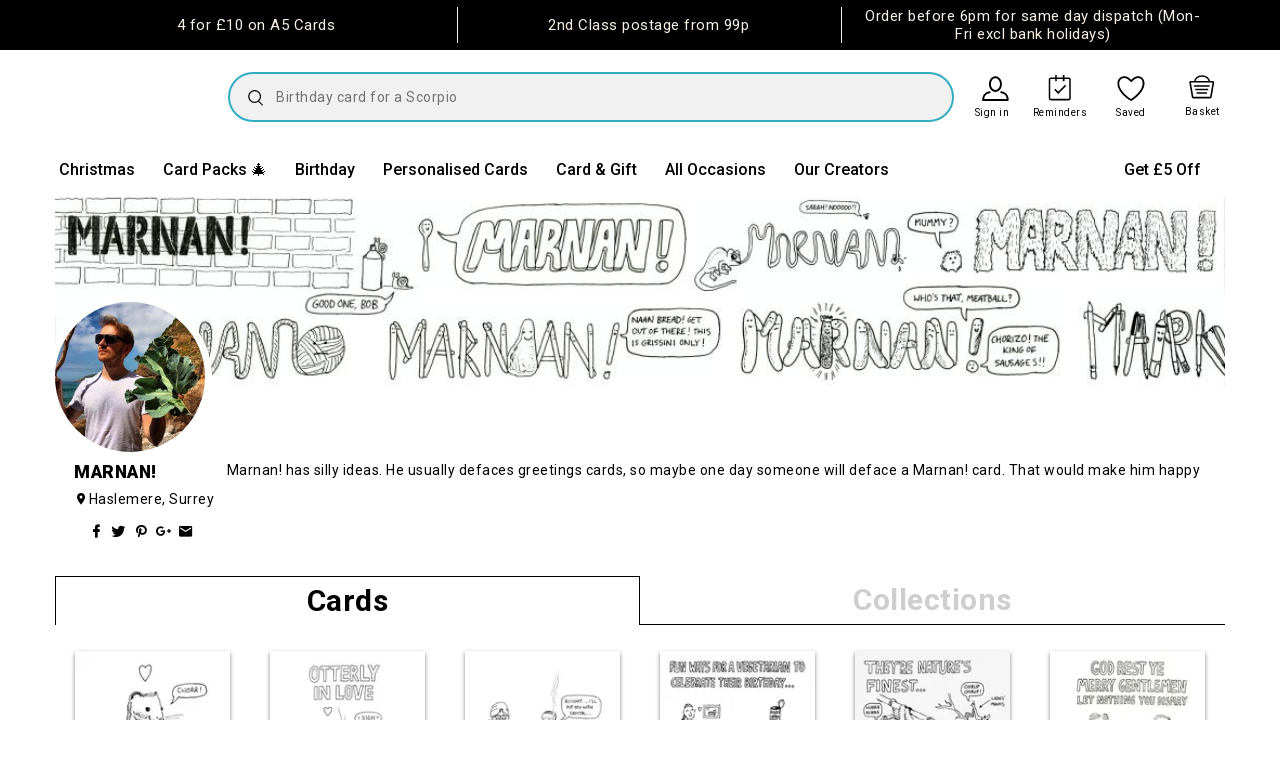

--- FILE ---
content_type: text/html;charset=UTF-8
request_url: https://www.thortful.com/creator/marnan
body_size: 57887
content:
<!DOCTYPE html><html lang="en"><head><meta charset="utf-8"><base href="/"><meta http-equiv="x-ua-compatible" content="ie=edge"><title>Send The Perfect Greeting Card | Order Online &amp; It's Sent Today | thortful</title><meta name="author" content="thortful"><meta name="viewport" content="width=device-width,initial-scale=1,maximum-scale=1,user-scalable=no"><link rel="shortcut icon" href="/favicon.ico?v=2" type="image/x-icon"><meta name="p:domain_verify" content="eb761fe16c7aea37ce315d362bb79265"><meta name="msvalidate.01" content="8224C4A6ED9FEB48CF99D4888D122625"><meta property="fb:app_id" content="1432969927008663"><meta property="fb:pages" content="812242295466529"><meta name="tiktok-site-verification" content="ttd_C4OB3OC4F3Q85AUJ03DG"><meta name="twitter:card" content="summary_large_image"><style>@charset "UTF-8";@import url(https://fonts.googleapis.com/css?family=Roboto:300,400,500,700,900&display=swap);@import url(https://fonts.googleapis.com/css2?family=Courier+Prime:ital,wght@0,400;0,700;1,400;1,700&display=swap);body,div,html{margin:0;padding:0;border:0;font:inherit;font-size:100%;vertical-align:baseline}html{line-height:1}main{display:block}html{-webkit-box-sizing:border-box;box-sizing:border-box}*,:after,:before{-webkit-box-sizing:inherit;box-sizing:inherit}body,html{width:100%;color:#000}body{background:#fff}html{font-size:102%}@media (min-width:450px){html{font-size:105%}}@media (min-width:840px){html{font-size:110%}}body{color:#000;font-family:Roboto,Arial,Helvetica,sans-serif}body:focus,div:focus{outline:0}</style><link rel="stylesheet" href="styles.915e55ba375c13c9aa2f.css" media="all" onload="this.media=&quot;all&quot;"><noscript><link rel="stylesheet" href="styles.915e55ba375c13c9aa2f.css"></noscript><link rel="preload" href="/fonts/material-design-icons/materialdesignicons-webfont.woff2?v=1.7.22" as="font" type="font/woff2" crossorigin=""><link rel="preconnect" href="https://bam.nr-data.net"><link rel="preconnect" href="https://script.hotjar.com"><link rel="preconnect" href="https://api.thortful.com"><link rel="preconnect" href="https://vars.hotjar.com"><link rel="preconnect" href="https://ct.pinterest.com"><link rel="preconnect" href="https://www.facebook.com"><link rel="preconnect" href="https://js-agent.newrelic.com"><link rel="preconnect" href="https://www.google-analytics.com"><link rel="preconnect" href="https://static.hotjar.com"><link rel="preconnect" href="https://sc-static.net"><link rel="preconnect" href="https://s.pinimg.com"><link rel="preconnect" href="https://connect.facebook.net"><link rel="preconnect" href="https://fonts.gstatic.com"><link rel="preconnect" href="https://images.thortful.com"><link rel="preconnect" href="https://images-fe.thortful.com"><link rel="preconnect" href="https://fonts.googleapis.com"><style>.construction-banner[_ngcontent-serverApp-c92]{background-color:#ffca28;background-image:repeating-linear-gradient(115deg,transparent,transparent 35px,#FF8C21 35px,#FF8C21 70px);height:24px;display:-webkit-box;display:-ms-flexbox;display:flex;-webkit-box-align:center;-ms-flex-align:center;align-items:center;-webkit-box-pack:center;-ms-flex-pack:center;justify-content:center;text-shadow:1px 1px #FFCA28;text-transform:uppercase}.promobanner.--hide[_ngcontent-serverApp-c92]{display:none}.header-native-sticky[_ngcontent-serverApp-c92]{position:sticky;top:0;z-index:20}</style><style>.global-footer{background-color:#54668e;position:absolute;left:0;width:100%;padding:10px 0}@media (min-width: 992px){.global-footer{padding:40px 0}}.global-footer .FooterInner{display:grid;grid-template-areas:"apps apps" "links share" "links contact" "lower lower";grid-gap:10px;gap:10px;grid-template-columns:1fr 1fr}@media (min-width: 992px){.global-footer .FooterInner{grid-template-areas:"links links links links links apps" "links links links links links share" "links links links links links contact" "lower lower lower lower lower lower"}}.global-footer .FooterApps{grid-area:apps}.global-footer .FooterApps__AppIcons h3{font-size:18px;font-weight:700;color:#fff;text-align:center;margin-top:2px;letter-spacing:.5px;margin-bottom:0}@media (min-width: 992px){.global-footer .FooterApps__AppIcons h3{font-size:16px;text-align:left}}.global-footer .FooterApps__AppIcons__App{display:-webkit-box;display:-ms-flexbox;display:flex;-webkit-box-pack:center;-ms-flex-pack:center;justify-content:center;margin-top:8px}@media (min-width: 992px){.global-footer .FooterApps__AppIcons__App{-webkit-box-pack:left;-ms-flex-pack:left;justify-content:left}}.global-footer .FooterApps__AppIcons__App a img{max-width:130px;height:38px;-o-object-fit:contain;object-fit:contain;margin:0 5px}@media (min-width: 992px){.global-footer .FooterApps__AppIcons__App a img{margin:0 10px 0 0;width:94px}}@media (min-width: 1200px){.global-footer .FooterApps__AppIcons__App a img{width:115px}}.global-footer .FooterLinks{grid-area:links;margin-right:-24px}@media (min-width: 992px){.global-footer .FooterLinks{margin-right:0}}.global-footer .FooterLinks__Container{margin-bottom:30px;float:right}@media (min-width: 992px){.global-footer .FooterLinks__Container{display:grid;grid-template-columns:repeat(5,auto);padding:0 58px;margin:0;min-height:250px;float:none;float:initial}}.global-footer .FooterLinks__LinkList{position:relative}@media (min-width: 992px){.global-footer .FooterLinks__LinkList{margin-bottom:40px}}.global-footer .FooterLinks__LinkList button{padding:0;color:#fff;margin:0;position:relative;font-size:16px;font-weight:700;text-transform:uppercase;background:transparent;border:none;text-decoration:underline}@media (min-width: 992px){.global-footer .FooterLinks__LinkList button{text-decoration:none;text-decoration:initial}}.global-footer .FooterLinks__LinkList button:disabled{background:transparent;border:none}.global-footer .FooterLinks__LinkList ul{position:relative;margin:8px 0;-webkit-transition:all .3s;transition:all .3s}@media (min-width: 992px){.global-footer .FooterLinks__LinkList ul{margin:15px 0}}.global-footer .FooterLinks__LinkList ul li{margin:0;height:0;-webkit-transition:all .3s;transition:all .3s}.global-footer .FooterLinks__LinkList ul li a{opacity:0;visibility:hidden;font-size:16px;font-weight:400;-webkit-transition:all .3s;transition:all .3s;color:#fff;cursor:pointer}@media (min-width: 992px){.global-footer .FooterLinks__LinkList ul li a{font-size:14px}}.global-footer .FooterLinks__LinkList ul.open{margin:0;-webkit-transition:all .3s;transition:all .3s}.global-footer .FooterLinks__LinkList ul.open li{margin:22px 0 26px;height:auto;-webkit-transition:all .3s;transition:all .3s}.global-footer .FooterLinks__LinkList ul.open li a{opacity:1;visibility:visible;-webkit-transition:all .3s;transition:all .3s}@media (min-width: 992px){.global-footer .FooterLinks__LinkList ul.open li{margin:10px 0}}.global-footer .FooterLinks__LinkList ul.open li:nth-child(6){-webkit-animation:floatDown .25s .23s ease-out;animation:floatDown .25s .23s ease-out;animation-fill-mode:both;-webkit-animation-fill-mode:both}.global-footer .FooterLinks__LinkList ul.open li:nth-child(5){-webkit-animation:floatDown .25s .2s ease-out;animation:floatDown .25s .2s ease-out;animation-fill-mode:both;-webkit-animation-fill-mode:both}.global-footer .FooterLinks__LinkList ul.open li:nth-child(4){-webkit-animation:floatDown .25s .17s ease-out;animation:floatDown .25s .17s ease-out;animation-fill-mode:both;-webkit-animation-fill-mode:both}.global-footer .FooterLinks__LinkList ul.open li:nth-child(3){-webkit-animation:floatDown .25s .14s ease-out;animation:floatDown .25s .14s ease-out;animation-fill-mode:both;-webkit-animation-fill-mode:both}.global-footer .FooterLinks__LinkList ul.open li:nth-child(2){-webkit-animation:floatDown .25s .11s ease-out;animation:floatDown .25s .11s ease-out;animation-fill-mode:both;-webkit-animation-fill-mode:both}.global-footer .FooterLinks__LinkList ul.open li:nth-child(1){-webkit-animation:floatDown .25s .08s ease-out;animation:floatDown .25s .08s ease-out;animation-fill-mode:both;-webkit-animation-fill-mode:both}.global-footer .FooterShare{grid-area:share}@media (min-width: 992px){.global-footer .FooterShare{margin-top:-55px}}.global-footer .FooterShare__Title{color:#fff;font-size:16px;font-weight:700;margin-bottom:8px}.global-footer .FooterShare__Icons{list-style:none;padding:0}.global-footer .FooterShare__Icons li{display:inline;margin-right:min(5%,20px)}.global-footer .FooterShare__Icons li img{color:#fff;width:20%;max-width:30px;height:auto}.global-footer .FooterContact{grid-area:contact}.global-footer .FooterContact__Container h4{color:#fff;font-size:12px;font-weight:700}@media (min-width: 375px){.global-footer .FooterContact__Container h4{font-size:14px}}@media (min-width: 576px){.global-footer .FooterContact__Container h4{font-size:16px}}.global-footer .FooterContact__Container h4 br{display:block}.global-footer .FooterContact__Container h4 a{font-size:12px;font-weight:300;color:#fff}@media (min-width: 375px){.global-footer .FooterContact__Container h4 a{font-size:14px}}@media (min-width: 576px){.global-footer .FooterContact__Container h4 a{font-size:16px}}.global-footer .FooterContact__Container h4 a.call{display:block}@media (min-width: 769px){.global-footer .FooterContact__Container h4 a.call{display:inline;display:initial}}@media (min-width: 992px){.global-footer .FooterContact__Container h4 a.call{display:none}}.global-footer .FooterContact__Container h4 a.no-call{display:none}@media (min-width: 992px){.global-footer .FooterContact__Container h4 a.no-call{display:inline;display:initial}}.global-footer .FooterContact__Container h4 p.time-open{font-size:12px;color:#fff;margin-top:12px;letter-spacing:0;margin-bottom:0;line-height:22px;margin-right:25px}@media (min-width: 375px){.global-footer .FooterContact__Container h4 p.time-open{font-size:14px}}@media (min-width: 576px){.global-footer .FooterContact__Container h4 p.time-open{font-size:16px}}.global-footer .FooterContact__Container h4 p.time-open .info-popup{font-size:0;position:relative}.global-footer .FooterContact__Container h4 p.time-open .info-popup>img{top:-16px;left:6px;width:20px;position:absolute}.global-footer .FooterContact__Container h4 p.time-open .info-popup>span{position:absolute;left:-220px;top:-222px;background-color:#fff;z-index:2;width:261px;font-size:14px;line-height:20px;font-weight:400;color:#54668e;padding:20px;-webkit-transform:translate(38px,50%) scale(0);transform:translate(38px,50%) scale(0);-webkit-transition:-webkit-transform .5s;transition:-webkit-transform .5s;transition:transform .5s;transition:transform .5s,-webkit-transform .5s}@media (min-width: 576px){.global-footer .FooterContact__Container h4 p.time-open .info-popup>span{left:-155px}}.global-footer .FooterContact__Container h4 p.time-open .info-popup>span.open{-webkit-transform:translate(0%,0%) scale(1);transform:translate(0) scale(1)}.global-footer .FooterContact__Container h4 p.time-open .info-popup>span:before{content:" ";border-top:8px solid white;border-right:8px solid transparent;border-left:8px solid transparent;position:absolute;top:199px;left:228px;width:0}@media (min-width: 576px){.global-footer .FooterContact__Container h4 p.time-open .info-popup>span:before{left:163px}}.global-footer .FooterContact__Container h4 p.time-open.xmas{font-size:11px}@media (min-width: 992px){.global-footer .FooterContact__Container h4{text-align:left;margin:0}}.global-footer .FooterLower{grid-area:lower;position:relative;margin-top:-60px}@media (min-width: 992px){.global-footer .FooterLower{min-height:33px}}.global-footer .FooterLower.xmas-margin-top{margin-top:-15px}@media (min-width: 769px){.global-footer .FooterLower.xmas-margin-top{margin-top:-50px}}@media (min-width: 992px){.global-footer .FooterLower.xmas-margin-top{margin-top:0}}.global-footer .FooterLower__Container{text-align:center}@media (min-width: 992px){.global-footer .FooterLower__Container{display:-webkit-box;display:-ms-flexbox;display:flex;-webkit-box-align:end;-ms-flex-align:end;align-items:flex-end;-webkit-box-pack:start;-ms-flex-pack:start;justify-content:flex-start;height:100%;padding-left:58px}}.global-footer .FooterLower__Container img{width:114px;margin:25px 0 5px}@media (min-width: 992px){.global-footer .FooterLower__Container img{margin:0 0 -6px}}.global-footer .FooterLower__Container p{color:#fff;font-size:12px;font-weight:300;margin-bottom:10px}.global-footer .FooterLower__Container p.version{font-size:8px;font-weight:300;margin-bottom:8px}@media (min-width: 576px){.global-footer .FooterLower__Container p.version{margin:0}}@media (min-width: 992px){.global-footer .FooterLower__Container p{display:inline;margin:0 12px 0 -12px}}.global-footer .FooterLower__Container button{margin:33px 0 0}.global-footer .FooterLower__Container button img{margin:0;vertical-align:bottom;width:216px}@media (min-width: 992px){.global-footer .FooterLower__Container button{margin:0 38px}.global-footer .FooterLower__Container button img{width:134px}}footer.global-footer.new-theme{background-color:#000;color:#f7efe5}footer.global-footer.new-theme h3{color:#f7efe5}footer.global-footer.new-theme h4{color:#f7efe5}footer.global-footer.new-theme button{color:#f7efe5}footer.global-footer.new-theme a{color:#f7efe5}footer.global-footer.new-theme .FooterShare{margin-top:0}footer.global-footer.new-theme .FooterLower__Container img{margin-right:12px}footer.global-footer.new-theme .FooterLinks__LinkList a{color:#f7efe5}
</style><style>.error[_ngcontent-serverApp-c97]{position:fixed;background-color:#fff;width:280px;top:50%;border-radius:3px;left:50%;z-index:28;-webkit-transition:.3s;transition:.3s;-webkit-transform:translateY(-150vh) translateX(-50%);transform:translateY(-150vh) translate(-50%)}.error.open[_ngcontent-serverApp-c97]{-webkit-transform:translateY(-50%) translateX(-50%);transform:translateY(-50%) translate(-50%)}@media (min-width: 450px){.error[_ngcontent-serverApp-c97]{width:300px}}@media (min-width: 769px){.error[_ngcontent-serverApp-c97]{width:435px}}.error-text[_ngcontent-serverApp-c97]{color:#ff4d4d!important;font-family:Roboto,Arial,Helvetica,sans-serif;font-weight:700;display:none}.error-text.open[_ngcontent-serverApp-c97]{display:block}.error-overlay[_ngcontent-serverApp-c97]{background-color:#00000080;height:100%;width:100%;position:fixed;left:0;top:0;opacity:0;visibility:hidden;z-index:28}.error-overlay.open[_ngcontent-serverApp-c97]{opacity:1;visibility:visible}.error-container[_ngcontent-serverApp-c97]{position:relative;text-align:center;height:100%;z-index:2;padding:18px 30px 21px;outline:none}@media (min-width: 769px){.error-container[_ngcontent-serverApp-c97]{padding:18px 60px 21px}}.error-container[_ngcontent-serverApp-c97]   img[_ngcontent-serverApp-c97]{margin:0 0 18px;outline:none;max-width:38px}.error-container[_ngcontent-serverApp-c97]   h1[_ngcontent-serverApp-c97]{font-size:30px;font-weight:700;color:#000;margin:0 0 18px;letter-spacing:0}.error-container[_ngcontent-serverApp-c97]   h1.custom-title[_ngcontent-serverApp-c97]{font-size:25px}.error-container[_ngcontent-serverApp-c97]   h4[_ngcontent-serverApp-c97]{font:normal 14px/1.3 Roboto,Arial,Helvetica,sans-serif;font-weight:400;color:#000;margin:0 0 16px;letter-spacing:0}@media (min-width: 769px){.error-container[_ngcontent-serverApp-c97]   h4[_ngcontent-serverApp-c97]{font:normal 16px/1.3 Roboto,Arial,Helvetica,sans-serif;font-weight:400}}.error-container[_ngcontent-serverApp-c97]   .dismiss[_ngcontent-serverApp-c97]{background-color:#ff6900;padding:12px;width:150px;bottom:0;margin:0 auto;font:normal 16px/1 Roboto,Arial,Helvetica,sans-serif;font-weight:700;color:#fff;text-align:center;cursor:pointer;outline:none}.error-container[_ngcontent-serverApp-c97]   .outline[_ngcontent-serverApp-c97]{margin-top:8px;background-color:#fff;color:#ff6900;border:1px solid #ff6900}</style><style>.cobranded-popup[_ngcontent-serverApp-c98]   .background[_ngcontent-serverApp-c98]{top:0;right:0;bottom:0;left:0;position:fixed;background:rgba(0,0,0,.6);z-index:20}.cobranded-popup[_ngcontent-serverApp-c98]   .background[_ngcontent-serverApp-c98]   .box[_ngcontent-serverApp-c98]{position:absolute;top:50%;left:50%;-webkit-transform:translate(-50%,-50%);transform:translate(-50%,-50%);background:#fff;border-radius:3px;padding:23px 18px 78px;width:307px;max-width:100%;-webkit-animation:moveDown;animation:moveDown;-webkit-animation-duration:1s;animation-duration:1s}.cobranded-popup[_ngcontent-serverApp-c98]   .background[_ngcontent-serverApp-c98]   .box[_ngcontent-serverApp-c98]   .icon[_ngcontent-serverApp-c98]{width:28px;margin-left:auto;margin-bottom:30px}.cobranded-popup[_ngcontent-serverApp-c98]   .background[_ngcontent-serverApp-c98]   .box[_ngcontent-serverApp-c98]   .box-content[_ngcontent-serverApp-c98]{padding:0 15px}.cobranded-popup[_ngcontent-serverApp-c98]   .background[_ngcontent-serverApp-c98]   .box[_ngcontent-serverApp-c98]   .box-content[_ngcontent-serverApp-c98]   h1[_ngcontent-serverApp-c98]{font-size:24px;line-height:1.17;letter-spacing:normal;margin-bottom:16px}.cobranded-popup[_ngcontent-serverApp-c98]   .background[_ngcontent-serverApp-c98]   .box[_ngcontent-serverApp-c98]   .box-content[_ngcontent-serverApp-c98]   .body-text[_ngcontent-serverApp-c98]{font-size:16px;line-height:1.44;margin-bottom:36px}.cobranded-popup[_ngcontent-serverApp-c98]   .background[_ngcontent-serverApp-c98]   .box[_ngcontent-serverApp-c98]   .box-content[_ngcontent-serverApp-c98]   button[_ngcontent-serverApp-c98]{max-width:272px;margin:auto;border-radius:3px;padding:17px 0;font-size:16px}@media (min-width: 769px){.cobranded-popup[_ngcontent-serverApp-c98]   .background[_ngcontent-serverApp-c98]   .box[_ngcontent-serverApp-c98]{padding:23px 31px 99px;width:594px}.cobranded-popup[_ngcontent-serverApp-c98]   .background[_ngcontent-serverApp-c98]   .box[_ngcontent-serverApp-c98]   .icon[_ngcontent-serverApp-c98]{margin-bottom:50px}.cobranded-popup[_ngcontent-serverApp-c98]   .background[_ngcontent-serverApp-c98]   .box[_ngcontent-serverApp-c98]   .box-content[_ngcontent-serverApp-c98]{padding:0 60px}.cobranded-popup[_ngcontent-serverApp-c98]   .background[_ngcontent-serverApp-c98]   .box[_ngcontent-serverApp-c98]   .box-content[_ngcontent-serverApp-c98]   h1[_ngcontent-serverApp-c98]{font-size:28px;line-height:1.07;margin-bottom:21px}.cobranded-popup[_ngcontent-serverApp-c98]   .background[_ngcontent-serverApp-c98]   .box[_ngcontent-serverApp-c98]   .box-content[_ngcontent-serverApp-c98]   button[_ngcontent-serverApp-c98]{max-width:335px}}@-webkit-keyframes moveDown{0%{-webkit-transform:translate(-50%,-200%);transform:translate(-50%,-200%)}to{-webkit-transform:translate(-50%,-50%);transform:translate(-50%,-50%)}}@keyframes moveDown{0%{-webkit-transform:translate(-50%,-200%);transform:translate(-50%,-200%)}to{-webkit-transform:translate(-50%,-50%);transform:translate(-50%,-50%)}}</style><style>.AppProductPopup[_ngcontent-serverApp-c100]{display:-webkit-box;display:-ms-flexbox;display:flex;position:fixed;padding:80px 0;top:0;left:0;width:100vw;height:100vh;overflow-y:scroll;-webkit-box-align:center;-ms-flex-align:center;align-items:center;background:white;z-index:1100}.AppProductPopup__Close[_ngcontent-serverApp-c100]{position:absolute;width:20px;top:30px;right:50px;cursor:pointer}@media (min-width: 769px){.AppProductPopup__Close[_ngcontent-serverApp-c100]{width:30px;top:50px;right:50px}}.AppProductPopup__Container[_ngcontent-serverApp-c100]{display:block;position:relative;-webkit-box-align:center;-ms-flex-align:center;align-items:center;width:100%;margin:auto}@media (min-width: 769px){.AppProductPopup__Container[_ngcontent-serverApp-c100]{display:-webkit-box;display:-ms-flexbox;display:flex;padding:0 15%}.AppProductPopup__Container__MissingProductImage[_ngcontent-serverApp-c100]{padding:0 30%}}.AppProductPopup__ProductImage[_ngcontent-serverApp-c100]{-webkit-box-flex:1;-ms-flex:1;flex:1;margin:0 0 42px}.AppProductPopup__ProductImage[_ngcontent-serverApp-c100]   img[_ngcontent-serverApp-c100]{width:100%}@media (min-width: 769px){.AppProductPopup__ProductImage[_ngcontent-serverApp-c100]{margin:0 33px 0 0}}.AppProductPopup__Card[_ngcontent-serverApp-c100]{padding:0 15%;-webkit-box-flex:1;-ms-flex:1;flex:1;position:relative}@media (min-width: 769px){.AppProductPopup__Card[_ngcontent-serverApp-c100]{padding:0;display:-webkit-box;display:-ms-flexbox;display:flex}}.AppProductPopup__Card__OuterImage[_ngcontent-serverApp-c100]{-webkit-box-shadow:0 2px 4px 0 rgba(0,0,0,.5);box-shadow:0 2px 4px #00000080;margin:0 20px 20px;line-height:0;-webkit-box-flex:1;-ms-flex:1;flex:1}.AppProductPopup__Card__OuterImage[_ngcontent-serverApp-c100]   img[_ngcontent-serverApp-c100]{width:100%}@media (min-width: 769px){.AppProductPopup__Card__OuterImage[_ngcontent-serverApp-c100]{margin:0 20px 0 0}}.AppProductPopup__Card__Personalisation[_ngcontent-serverApp-c100]{-webkit-box-flex:1;-ms-flex:1;flex:1;-webkit-box-align:center;-ms-flex-align:center;align-items:center;margin:0 20px 20px}@media (min-width: 769px){.AppProductPopup__Card__Personalisation[_ngcontent-serverApp-c100]{margin:0}}.AppProductPopup__Card__Personalisation[_ngcontent-serverApp-c100]   img[_ngcontent-serverApp-c100]{width:100%}</style><style>.popups[_ngcontent-serverApp-c101]{top:0;right:0;bottom:0;left:0;position:fixed;z-index:20}.popups[_ngcontent-serverApp-c101]   .background[_ngcontent-serverApp-c101]{position:absolute;top:0;right:0;bottom:0;left:0;background:rgba(0,0,0,.6)}.popups[_ngcontent-serverApp-c101]   .background.loading-screen[_ngcontent-serverApp-c101]{background:rgba(255,255,255,.8)}.popups[_ngcontent-serverApp-c101]   .loading-box[_ngcontent-serverApp-c101]{position:absolute;top:50%;left:50%;-webkit-transform:translate(-50%,-50%);transform:translate(-50%,-50%)}.popups[_ngcontent-serverApp-c101]   .loading-box[_ngcontent-serverApp-c101]   img[_ngcontent-serverApp-c101]{width:40px;height:40px;display:block;margin:0 auto}.popups[_ngcontent-serverApp-c101]   .box[_ngcontent-serverApp-c101]{position:absolute;top:50%;left:50%;-webkit-transform:translate(-50%,-50%);transform:translate(-50%,-50%);background:#fff;padding:24px 40px;width:366px;max-width:100%}.popups[_ngcontent-serverApp-c101]   .box[_ngcontent-serverApp-c101]   .cross-container[_ngcontent-serverApp-c101]{position:absolute;width:38px;right:25px;top:20px}.popups[_ngcontent-serverApp-c101]   .box[_ngcontent-serverApp-c101]   h4[_ngcontent-serverApp-c101]{margin:30px 0 20px}.popups[_ngcontent-serverApp-c101]   .box[_ngcontent-serverApp-c101]   p[_ngcontent-serverApp-c101]{font-size:16px;line-height:23px;margin-bottom:0}.popups[_ngcontent-serverApp-c101]   .box[_ngcontent-serverApp-c101]   button[_ngcontent-serverApp-c101]{max-width:255px;margin:30px auto 25px;text-transform:none}.popups[_ngcontent-serverApp-c101]   .box.info[_ngcontent-serverApp-c101]{width:400px}</style><style>.covid-banner[_ngcontent-serverApp-c72]{padding:13px;background-color:#efefef}.covid-banner[_ngcontent-serverApp-c72]   div[_ngcontent-serverApp-c72], .covid-banner[_ngcontent-serverApp-c72]   a[_ngcontent-serverApp-c72]{font-size:14px;line-height:1.29;letter-spacing:normal;font-weight:500}.covid-banner[_ngcontent-serverApp-c72]   a[_ngcontent-serverApp-c72]{text-decoration:underline}.banner-container[_ngcontent-serverApp-c72]{width:100%;height:50px;overflow:hidden}.banner-container[_ngcontent-serverApp-c72]   .banner-group[_ngcontent-serverApp-c72]{overflow:hidden;background-color:#4a90e2;-webkit-transform:translateY(0px);transform:translateY(0);width:100vw;position:relative;margin:0 0 0 -50vw;left:50%}.banner-container[_ngcontent-serverApp-c72]   .banner-group[_ngcontent-serverApp-c72]   .bannerWrap[_ngcontent-serverApp-c72]{height:50px}.banner-container[_ngcontent-serverApp-c72]   .banner-group[_ngcontent-serverApp-c72]   .bannerWrap.bannerForBasket[_ngcontent-serverApp-c72]{height:70px}.banner-container[_ngcontent-serverApp-c72]   .banner-group[_ngcontent-serverApp-c72]   .bannerWrap[_ngcontent-serverApp-c72]   .general-banner[_ngcontent-serverApp-c72], .banner-container[_ngcontent-serverApp-c72]   .banner-group[_ngcontent-serverApp-c72]   .bannerWrap[_ngcontent-serverApp-c72]   .basket-banner[_ngcontent-serverApp-c72]{display:-webkit-box;display:-ms-flexbox;display:flex;position:relative}.banner-container[_ngcontent-serverApp-c72]   .banner-group[_ngcontent-serverApp-c72]   .bannerWrap[_ngcontent-serverApp-c72]   .general-banner.animate-children-3[_ngcontent-serverApp-c72], .banner-container[_ngcontent-serverApp-c72]   .banner-group[_ngcontent-serverApp-c72]   .bannerWrap[_ngcontent-serverApp-c72]   .basket-banner.animate-children-3[_ngcontent-serverApp-c72]{-webkit-animation:slidePromo2 12s ease-in-out -1.2s infinite;animation:slidePromo2 12s ease-in-out -1.2s infinite}@media (min-width: 769px){.banner-container[_ngcontent-serverApp-c72]   .banner-group[_ngcontent-serverApp-c72]   .bannerWrap[_ngcontent-serverApp-c72]   .general-banner.animate-children-3[_ngcontent-serverApp-c72], .banner-container[_ngcontent-serverApp-c72]   .banner-group[_ngcontent-serverApp-c72]   .bannerWrap[_ngcontent-serverApp-c72]   .basket-banner.animate-children-3[_ngcontent-serverApp-c72]{-webkit-animation:none;animation:none}}.banner-container[_ngcontent-serverApp-c72]   .banner-group[_ngcontent-serverApp-c72]   .bannerWrap[_ngcontent-serverApp-c72]   .general-banner[_ngcontent-serverApp-c72]   .free-postage-banner[_ngcontent-serverApp-c72], .banner-container[_ngcontent-serverApp-c72]   .banner-group[_ngcontent-serverApp-c72]   .bannerWrap[_ngcontent-serverApp-c72]   .basket-banner[_ngcontent-serverApp-c72]   .free-postage-banner[_ngcontent-serverApp-c72]{width:100%;height:50px;-webkit-box-sizing:border-box;box-sizing:border-box;text-align:center;position:absolute}@media (min-width: 769px){.banner-container[_ngcontent-serverApp-c72]   .banner-group[_ngcontent-serverApp-c72]   .bannerWrap[_ngcontent-serverApp-c72]   .general-banner[_ngcontent-serverApp-c72]   .free-postage-banner[_ngcontent-serverApp-c72], .banner-container[_ngcontent-serverApp-c72]   .banner-group[_ngcontent-serverApp-c72]   .bannerWrap[_ngcontent-serverApp-c72]   .basket-banner[_ngcontent-serverApp-c72]   .free-postage-banner[_ngcontent-serverApp-c72]{position:relative}.banner-container[_ngcontent-serverApp-c72]   .banner-group[_ngcontent-serverApp-c72]   .bannerWrap[_ngcontent-serverApp-c72]   .general-banner[_ngcontent-serverApp-c72]   .free-postage-banner[_ngcontent-serverApp-c72]:not(:last-of-type):after, .banner-container[_ngcontent-serverApp-c72]   .banner-group[_ngcontent-serverApp-c72]   .bannerWrap[_ngcontent-serverApp-c72]   .basket-banner[_ngcontent-serverApp-c72]   .free-postage-banner[_ngcontent-serverApp-c72]:not(:last-of-type):after{content:"";width:1px;position:absolute;right:-1px;top:14%;height:71%;background-color:#fff}}.banner-container[_ngcontent-serverApp-c72]   .banner-group[_ngcontent-serverApp-c72]   .bannerWrap[_ngcontent-serverApp-c72]   .general-banner[_ngcontent-serverApp-c72]   .free-postage-banner[_ngcontent-serverApp-c72]   span[_ngcontent-serverApp-c72], .banner-container[_ngcontent-serverApp-c72]   .banner-group[_ngcontent-serverApp-c72]   .bannerWrap[_ngcontent-serverApp-c72]   .basket-banner[_ngcontent-serverApp-c72]   .free-postage-banner[_ngcontent-serverApp-c72]   span[_ngcontent-serverApp-c72]{position:absolute;top:50%;-webkit-transform:translateY(-50%);transform:translateY(-50%);color:#fff;left:0;width:100%;padding:0 16px;font:normal 14px/1.2 "Roboto",sans-serif;font-weight:400}@media (min-width: 375px){.banner-container[_ngcontent-serverApp-c72]   .banner-group[_ngcontent-serverApp-c72]   .bannerWrap[_ngcontent-serverApp-c72]   .general-banner[_ngcontent-serverApp-c72]   .free-postage-banner[_ngcontent-serverApp-c72]   span[_ngcontent-serverApp-c72], .banner-container[_ngcontent-serverApp-c72]   .banner-group[_ngcontent-serverApp-c72]   .bannerWrap[_ngcontent-serverApp-c72]   .basket-banner[_ngcontent-serverApp-c72]   .free-postage-banner[_ngcontent-serverApp-c72]   span[_ngcontent-serverApp-c72]{padding:0 20px;font-size:15px}}@media (min-width: 769px){.banner-container[_ngcontent-serverApp-c72]   .banner-group[_ngcontent-serverApp-c72]   .bannerWrap[_ngcontent-serverApp-c72]   .general-banner[_ngcontent-serverApp-c72]   .free-postage-banner[_ngcontent-serverApp-c72]   span[_ngcontent-serverApp-c72], .banner-container[_ngcontent-serverApp-c72]   .banner-group[_ngcontent-serverApp-c72]   .bannerWrap[_ngcontent-serverApp-c72]   .basket-banner[_ngcontent-serverApp-c72]   .free-postage-banner[_ngcontent-serverApp-c72]   span[_ngcontent-serverApp-c72]{font-size:13px}}@media (min-width: 992px){.banner-container[_ngcontent-serverApp-c72]   .banner-group[_ngcontent-serverApp-c72]   .bannerWrap[_ngcontent-serverApp-c72]   .general-banner[_ngcontent-serverApp-c72]   .free-postage-banner[_ngcontent-serverApp-c72]   span[_ngcontent-serverApp-c72], .banner-container[_ngcontent-serverApp-c72]   .banner-group[_ngcontent-serverApp-c72]   .bannerWrap[_ngcontent-serverApp-c72]   .basket-banner[_ngcontent-serverApp-c72]   .free-postage-banner[_ngcontent-serverApp-c72]   span[_ngcontent-serverApp-c72]{font-size:15px}}.banner-container[_ngcontent-serverApp-c72]   .banner-group[_ngcontent-serverApp-c72]   .bannerWrap[_ngcontent-serverApp-c72]   .general-banner[_ngcontent-serverApp-c72]   .free-postage-banner.firstbanner[_ngcontent-serverApp-c72], .banner-container[_ngcontent-serverApp-c72]   .banner-group[_ngcontent-serverApp-c72]   .bannerWrap[_ngcontent-serverApp-c72]   .basket-banner[_ngcontent-serverApp-c72]   .free-postage-banner.firstbanner[_ngcontent-serverApp-c72]{padding-top:16px!important;padding-left:26px!important;border:none}@media (min-width: 769px){.banner-container[_ngcontent-serverApp-c72]   .banner-group[_ngcontent-serverApp-c72]   .bannerWrap[_ngcontent-serverApp-c72]   .general-banner[_ngcontent-serverApp-c72]   .free-postage-banner.firstbanner[_ngcontent-serverApp-c72], .banner-container[_ngcontent-serverApp-c72]   .banner-group[_ngcontent-serverApp-c72]   .bannerWrap[_ngcontent-serverApp-c72]   .basket-banner[_ngcontent-serverApp-c72]   .free-postage-banner.firstbanner[_ngcontent-serverApp-c72]{-webkit-transform:translateX(0);transform:translate(0);left:0}}.banner-container[_ngcontent-serverApp-c72]   .banner-group[_ngcontent-serverApp-c72]   .bannerWrap[_ngcontent-serverApp-c72]   .general-banner[_ngcontent-serverApp-c72]   .free-postage-banner.secondbanner[_ngcontent-serverApp-c72], .banner-container[_ngcontent-serverApp-c72]   .banner-group[_ngcontent-serverApp-c72]   .bannerWrap[_ngcontent-serverApp-c72]   .basket-banner[_ngcontent-serverApp-c72]   .free-postage-banner.secondbanner[_ngcontent-serverApp-c72]{-webkit-transform:translateX(200%);transform:translate(200%);display:-webkit-box;display:-ms-flexbox;display:flex;-webkit-box-align:center;-ms-flex-align:center;align-items:center;-webkit-box-pack:center;-ms-flex-pack:center;justify-content:center}@media (min-width: 769px){.banner-container[_ngcontent-serverApp-c72]   .banner-group[_ngcontent-serverApp-c72]   .bannerWrap[_ngcontent-serverApp-c72]   .general-banner[_ngcontent-serverApp-c72]   .free-postage-banner.secondbanner[_ngcontent-serverApp-c72], .banner-container[_ngcontent-serverApp-c72]   .banner-group[_ngcontent-serverApp-c72]   .bannerWrap[_ngcontent-serverApp-c72]   .basket-banner[_ngcontent-serverApp-c72]   .free-postage-banner.secondbanner[_ngcontent-serverApp-c72]{-webkit-transform:translateX(0);transform:translate(0)}}.banner-container[_ngcontent-serverApp-c72]   .banner-group[_ngcontent-serverApp-c72]   .bannerWrap[_ngcontent-serverApp-c72]   .general-banner[_ngcontent-serverApp-c72]   .free-postage-banner.thirdbanner[_ngcontent-serverApp-c72], .banner-container[_ngcontent-serverApp-c72]   .banner-group[_ngcontent-serverApp-c72]   .bannerWrap[_ngcontent-serverApp-c72]   .basket-banner[_ngcontent-serverApp-c72]   .free-postage-banner.thirdbanner[_ngcontent-serverApp-c72]{-webkit-transform:translateX(100%);transform:translate(100%);border:none}@media (min-width: 769px){.banner-container[_ngcontent-serverApp-c72]   .banner-group[_ngcontent-serverApp-c72]   .bannerWrap[_ngcontent-serverApp-c72]   .general-banner[_ngcontent-serverApp-c72]   .free-postage-banner.thirdbanner[_ngcontent-serverApp-c72], .banner-container[_ngcontent-serverApp-c72]   .banner-group[_ngcontent-serverApp-c72]   .bannerWrap[_ngcontent-serverApp-c72]   .basket-banner[_ngcontent-serverApp-c72]   .free-postage-banner.thirdbanner[_ngcontent-serverApp-c72]{-webkit-transform:translateX(0);transform:translate(0);right:0}}.banner-container[_ngcontent-serverApp-c72]   .banner-group[_ngcontent-serverApp-c72]   .bannerWrap[_ngcontent-serverApp-c72]   .general-banner[_ngcontent-serverApp-c72]   .basket-promo[_ngcontent-serverApp-c72], .banner-container[_ngcontent-serverApp-c72]   .banner-group[_ngcontent-serverApp-c72]   .bannerWrap[_ngcontent-serverApp-c72]   .basket-banner[_ngcontent-serverApp-c72]   .basket-promo[_ngcontent-serverApp-c72]{width:100%;height:70px;-webkit-box-sizing:border-box;box-sizing:border-box;text-align:center;position:absolute}.banner-container[_ngcontent-serverApp-c72]   .banner-group[_ngcontent-serverApp-c72]   .bannerWrap[_ngcontent-serverApp-c72]   .general-banner[_ngcontent-serverApp-c72]   .basket-promo[_ngcontent-serverApp-c72]   p[_ngcontent-serverApp-c72], .banner-container[_ngcontent-serverApp-c72]   .banner-group[_ngcontent-serverApp-c72]   .bannerWrap[_ngcontent-serverApp-c72]   .basket-banner[_ngcontent-serverApp-c72]   .basket-promo[_ngcontent-serverApp-c72]   p[_ngcontent-serverApp-c72]{position:absolute;top:50%;-webkit-transform:translateY(-50%);transform:translateY(-50%);left:0;width:100%;padding:0 16px}@media (min-width: 375px){.banner-container[_ngcontent-serverApp-c72]   .banner-group[_ngcontent-serverApp-c72]   .bannerWrap[_ngcontent-serverApp-c72]   .general-banner[_ngcontent-serverApp-c72]   .basket-promo[_ngcontent-serverApp-c72]   p[_ngcontent-serverApp-c72], .banner-container[_ngcontent-serverApp-c72]   .banner-group[_ngcontent-serverApp-c72]   .bannerWrap[_ngcontent-serverApp-c72]   .basket-banner[_ngcontent-serverApp-c72]   .basket-promo[_ngcontent-serverApp-c72]   p[_ngcontent-serverApp-c72]{padding:0 20px}}.banner-container[_ngcontent-serverApp-c72]   .banner-group[_ngcontent-serverApp-c72]   .bannerWrap[_ngcontent-serverApp-c72]   .general-banner[_ngcontent-serverApp-c72]   .basket-promo[_ngcontent-serverApp-c72]   p[_ngcontent-serverApp-c72]   span[_ngcontent-serverApp-c72], .banner-container[_ngcontent-serverApp-c72]   .banner-group[_ngcontent-serverApp-c72]   .bannerWrap[_ngcontent-serverApp-c72]   .basket-banner[_ngcontent-serverApp-c72]   .basket-promo[_ngcontent-serverApp-c72]   p[_ngcontent-serverApp-c72]   span[_ngcontent-serverApp-c72]{color:#fff;font:normal 14px/1.2 "Roboto",sans-serif;font-weight:600}@media (min-width: 375px){.banner-container[_ngcontent-serverApp-c72]   .banner-group[_ngcontent-serverApp-c72]   .bannerWrap[_ngcontent-serverApp-c72]   .general-banner[_ngcontent-serverApp-c72]   .basket-promo[_ngcontent-serverApp-c72]   p[_ngcontent-serverApp-c72]   span[_ngcontent-serverApp-c72], .banner-container[_ngcontent-serverApp-c72]   .banner-group[_ngcontent-serverApp-c72]   .bannerWrap[_ngcontent-serverApp-c72]   .basket-banner[_ngcontent-serverApp-c72]   .basket-promo[_ngcontent-serverApp-c72]   p[_ngcontent-serverApp-c72]   span[_ngcontent-serverApp-c72]{font-size:16px}}@-webkit-keyframes slidePromo{0%{-webkit-transform:translateX(100%);transform:translate(100%)}1%{-webkit-transform:translateX(0);transform:translate(0)}47%{-webkit-transform:translateX(0);transform:translate(0)}49%{-webkit-transform:translateX(-100%);transform:translate(-100%)}99%{-webkit-transform:translateX(-100%);transform:translate(-100%)}to{-webkit-transform:translateX(-200%);transform:translate(-200%)}}@keyframes slidePromo{0%{-webkit-transform:translateX(100%);transform:translate(100%)}1%{-webkit-transform:translateX(0);transform:translate(0)}47%{-webkit-transform:translateX(0);transform:translate(0)}49%{-webkit-transform:translateX(-100%);transform:translate(-100%)}99%{-webkit-transform:translateX(-100%);transform:translate(-100%)}to{-webkit-transform:translateX(-200%);transform:translate(-200%)}}@-webkit-keyframes slidePromo2{0%{-webkit-transform:translateX(100%);transform:translate(100%)}1%{-webkit-transform:translateX(0);transform:translate(0)}28%{-webkit-transform:translateX(0);transform:translate(0)}30%{-webkit-transform:translateX(-100%);transform:translate(-100%)}68%{-webkit-transform:translateX(-100%);transform:translate(-100%)}70%{-webkit-transform:translateX(-200%);transform:translate(-200%)}99%{-webkit-transform:translateX(-200%);transform:translate(-200%)}to{-webkit-transform:translateX(-300%);transform:translate(-300%)}}@keyframes slidePromo2{0%{-webkit-transform:translateX(100%);transform:translate(100%)}1%{-webkit-transform:translateX(0);transform:translate(0)}28%{-webkit-transform:translateX(0);transform:translate(0)}30%{-webkit-transform:translateX(-100%);transform:translate(-100%)}68%{-webkit-transform:translateX(-100%);transform:translate(-100%)}70%{-webkit-transform:translateX(-200%);transform:translate(-200%)}99%{-webkit-transform:translateX(-200%);transform:translate(-200%)}to{-webkit-transform:translateX(-300%);transform:translate(-300%)}}.banner-container[_ngcontent-serverApp-c72]   .banner-group.new-theme[_ngcontent-serverApp-c72]{background-color:#000}@media (min-width: 769px){.banner-container[_ngcontent-serverApp-c72]   .banner-group.new-theme[_ngcontent-serverApp-c72]   .bannerWrap[_ngcontent-serverApp-c72]   .general-banner[_ngcontent-serverApp-c72]   .free-postage-banner[_ngcontent-serverApp-c72]:not(:last-of-type):after{background-color:#f7efe5}}.banner-container[_ngcontent-serverApp-c72]   .banner-group.new-theme[_ngcontent-serverApp-c72]   .bannerWrap[_ngcontent-serverApp-c72]   .general-banner[_ngcontent-serverApp-c72]   .free-postage-banner[_ngcontent-serverApp-c72]   span[_ngcontent-serverApp-c72]{color:#f7efe5}</style><style>.navigation[_ngcontent-serverApp-c77]{margin-top:14px;position:relative;background-color:#fff}.navigation[_ngcontent-serverApp-c77]   .desktop[_ngcontent-serverApp-c77]   .top-nav[_ngcontent-serverApp-c77]{width:100%;padding-bottom:8px}.navigation[_ngcontent-serverApp-c77]   .desktop[_ngcontent-serverApp-c77]   .top-nav[_ngcontent-serverApp-c77]   ul[_ngcontent-serverApp-c77]   li[_ngcontent-serverApp-c77]{display:inline-block;cursor:pointer;outline:none}.navigation[_ngcontent-serverApp-c77]   .desktop[_ngcontent-serverApp-c77]   .top-nav[_ngcontent-serverApp-c77]   ul[_ngcontent-serverApp-c77]   li[_ngcontent-serverApp-c77]   a[_ngcontent-serverApp-c77]{font:normal 500 16px/1.56 Roboto,Arial,Helvetica,sans-serif;letter-spacing:0;white-space:nowrap;color:#000;padding:0 4px;margin:0;outline:none;display:inline-block}.navigation[_ngcontent-serverApp-c77]   .desktop[_ngcontent-serverApp-c77]   .top-nav[_ngcontent-serverApp-c77]   ul[_ngcontent-serverApp-c77]   li[_ngcontent-serverApp-c77]   a[_ngcontent-serverApp-c77]:hover{background:#ff6900;color:#fff}.navigation[_ngcontent-serverApp-c77]   .desktop[_ngcontent-serverApp-c77]   .top-nav[_ngcontent-serverApp-c77]   ul[_ngcontent-serverApp-c77]   li[_ngcontent-serverApp-c77]   a[_ngcontent-serverApp-c77]:active{background:#ff6900;color:#fff}.navigation[_ngcontent-serverApp-c77]   .desktop[_ngcontent-serverApp-c77]   .top-nav[_ngcontent-serverApp-c77]   ul[_ngcontent-serverApp-c77]   li[_ngcontent-serverApp-c77]   a.remove[_ngcontent-serverApp-c77]{display:none}.navigation[_ngcontent-serverApp-c77]   .desktop[_ngcontent-serverApp-c77]   .top-nav[_ngcontent-serverApp-c77]   .content[_ngcontent-serverApp-c77]{overflow:visible;overflow-y:scroll}.navigation[_ngcontent-serverApp-c77]   .desktop[_ngcontent-serverApp-c77]   .top-nav[_ngcontent-serverApp-c77]   .content[_ngcontent-serverApp-c77]::-webkit-scrollbar{display:none}.navigation[_ngcontent-serverApp-c77]   .desktop[_ngcontent-serverApp-c77]   .dropdown[_ngcontent-serverApp-c77]{max-height:600px;margin:auto;background-color:#fff;position:absolute;right:0;padding:0;left:0;opacity:0;height:100vh;-webkit-transform:translateX(-100vw);transform:translate(-100vw);display:none}@media (min-width: 769px){.navigation[_ngcontent-serverApp-c77]   .desktop[_ngcontent-serverApp-c77]   .dropdown[_ngcontent-serverApp-c77]{max-width:820px}}@media (min-width: 992px){.navigation[_ngcontent-serverApp-c77]   .desktop[_ngcontent-serverApp-c77]   .dropdown[_ngcontent-serverApp-c77]{max-width:1125px}}@-webkit-keyframes fadeIn{0%{opacity:0}to{opacity:1}}@keyframes fadeIn{0%{opacity:0}to{opacity:1}}.navigation[_ngcontent-serverApp-c77]   .desktop[_ngcontent-serverApp-c77]   .dropdown.open[_ngcontent-serverApp-c77]{opacity:1;-webkit-transform:translateX(0);transform:translate(0);-webkit-animation:fadeIn .3s;animation:fadeIn .3s;display:inline;display:initial}.navigation[_ngcontent-serverApp-c77]   .desktop[_ngcontent-serverApp-c77]   .dropdown[_ngcontent-serverApp-c77]   .long-list[_ngcontent-serverApp-c77]{opacity:0;position:absolute;z-index:-1;max-height:inherit;padding:18px 0 0;width:100%;overflow-y:scroll;overflow-x:hidden;-ms-overflow-style:none;overflow:-moz-scrollbars-none}.navigation[_ngcontent-serverApp-c77]   .desktop[_ngcontent-serverApp-c77]   .dropdown[_ngcontent-serverApp-c77]   .long-list[_ngcontent-serverApp-c77]::-webkit-scrollbar{display:none}.navigation[_ngcontent-serverApp-c77]   .desktop[_ngcontent-serverApp-c77]   .dropdown[_ngcontent-serverApp-c77]   .long-list.open[_ngcontent-serverApp-c77]{opacity:1;z-index:1}.navigation[_ngcontent-serverApp-c77]   .desktop[_ngcontent-serverApp-c77]   .dropdown[_ngcontent-serverApp-c77]   ul[_ngcontent-serverApp-c77]{margin-bottom:0}.navigation[_ngcontent-serverApp-c77]   .desktop[_ngcontent-serverApp-c77]   .dropdown[_ngcontent-serverApp-c77]   ul[_ngcontent-serverApp-c77]   li[_ngcontent-serverApp-c77]{margin-bottom:15px}.navigation[_ngcontent-serverApp-c77]   .desktop[_ngcontent-serverApp-c77]   .dropdown[_ngcontent-serverApp-c77]   ul[_ngcontent-serverApp-c77]   li[_ngcontent-serverApp-c77]   a[_ngcontent-serverApp-c77]{font:normal 12px "Roboto";font-weight:400;display:block}@media (min-width: 1200px){.navigation[_ngcontent-serverApp-c77]   .desktop[_ngcontent-serverApp-c77]   .dropdown[_ngcontent-serverApp-c77]   ul[_ngcontent-serverApp-c77]   li[_ngcontent-serverApp-c77]   a[_ngcontent-serverApp-c77]{font-size:13px}}.navigation[_ngcontent-serverApp-c77]   .desktop[_ngcontent-serverApp-c77]   .dropdown[_ngcontent-serverApp-c77]   ul[_ngcontent-serverApp-c77]   li[_ngcontent-serverApp-c77]   .nav-image[_ngcontent-serverApp-c77]{cursor:pointer;width:100%;vertical-align:middle}.navigation[_ngcontent-serverApp-c77]   .desktop[_ngcontent-serverApp-c77]   .dropdown[_ngcontent-serverApp-c77]   ul[_ngcontent-serverApp-c77]   li.header[_ngcontent-serverApp-c77]{font:normal 20px "Roboto";font-weight:700;margin-bottom:10px}.navigation[_ngcontent-serverApp-c77]   .desktop[_ngcontent-serverApp-c77]   .dropdown[_ngcontent-serverApp-c77]   ul[_ngcontent-serverApp-c77]   li[_ngcontent-serverApp-c77]   .header-2[_ngcontent-serverApp-c77]{font:normal 14px "Roboto";font-weight:700}.navigation[_ngcontent-serverApp-c77]   .desktop[_ngcontent-serverApp-c77]   .dropdown[_ngcontent-serverApp-c77]   ul[_ngcontent-serverApp-c77]   li[_ngcontent-serverApp-c77]   .below-image[_ngcontent-serverApp-c77]{font:normal 14px "Roboto"}.navigation[_ngcontent-serverApp-c77]   .desktop[_ngcontent-serverApp-c77]   .dropdown[_ngcontent-serverApp-c77]   ul[_ngcontent-serverApp-c77]   li[_ngcontent-serverApp-c77]   .below-image[_ngcontent-serverApp-c77]:nth-child(2){margin-top:5px;font-weight:700}.navigation[_ngcontent-serverApp-c77]   .desktop[_ngcontent-serverApp-c77]   .dropdown[_ngcontent-serverApp-c77]   ul[_ngcontent-serverApp-c77]   li.horizontal[_ngcontent-serverApp-c77]{width:100%;float:left}.navigation[_ngcontent-serverApp-c77]   .mobile[_ngcontent-serverApp-c77]{height:28px;position:fixed;left:0;top:0;-webkit-transition:.3s;transition:.3s;z-index:26}.navigation[_ngcontent-serverApp-c77]   .mobile[_ngcontent-serverApp-c77]   .menu-wrapper[_ngcontent-serverApp-c77]{position:fixed;background:#fff;-webkit-transform:translateX(-100%);transform:translate(-100%);width:85vw;height:110vh;display:block;left:0;-webkit-transition:.3s;transition:.3s;top:0;z-index:20;overflow-y:scroll}.navigation[_ngcontent-serverApp-c77]   .mobile[_ngcontent-serverApp-c77]   .menu-wrapper[_ngcontent-serverApp-c77]   .cross-container[_ngcontent-serverApp-c77]{width:100%;height:80px}.navigation[_ngcontent-serverApp-c77]   .mobile[_ngcontent-serverApp-c77]   .menu-wrapper[_ngcontent-serverApp-c77]   .cross-container[_ngcontent-serverApp-c77]   .cross[_ngcontent-serverApp-c77]{float:right;margin-right:9px;margin-top:25px;height:30px;width:33px}.navigation[_ngcontent-serverApp-c77]   .mobile[_ngcontent-serverApp-c77]   .menu-wrapper[_ngcontent-serverApp-c77] > ul[_ngcontent-serverApp-c77]{max-height:100%;overflow:visible;padding:6px 0 140px;margin-bottom:10vh}@media screen and (-webkit-min-device-pixel-ratio: 0){.navigation[_ngcontent-serverApp-c77]   .mobile[_ngcontent-serverApp-c77]   .menu-wrapper[_ngcontent-serverApp-c77] > ul[_ngcontent-serverApp-c77]{-webkit-overflow-scrolling:touch}}.navigation[_ngcontent-serverApp-c77]   .mobile[_ngcontent-serverApp-c77]   .menu-wrapper[_ngcontent-serverApp-c77] > ul[_ngcontent-serverApp-c77] > li[_ngcontent-serverApp-c77]:focus{outline:none}.navigation[_ngcontent-serverApp-c77]   .mobile[_ngcontent-serverApp-c77]   .menu-wrapper[_ngcontent-serverApp-c77] > ul[_ngcontent-serverApp-c77] > li[_ngcontent-serverApp-c77] > a[_ngcontent-serverApp-c77]{padding:14px 25px;margin-bottom:0;outline:none;font:normal 20px "Roboto";font-weight:bold;position:relative;display:block}.navigation[_ngcontent-serverApp-c77]   .mobile[_ngcontent-serverApp-c77]   .menu-wrapper[_ngcontent-serverApp-c77] > ul[_ngcontent-serverApp-c77] > li[_ngcontent-serverApp-c77] > a.not-bold[_ngcontent-serverApp-c77]{font-weight:300}.navigation[_ngcontent-serverApp-c77]   .mobile[_ngcontent-serverApp-c77]   .menu-wrapper[_ngcontent-serverApp-c77] > ul[_ngcontent-serverApp-c77] > li[_ngcontent-serverApp-c77]   .mdi[_ngcontent-serverApp-c77]{font-size:34px;position:absolute;right:16px;top:4px}.navigation[_ngcontent-serverApp-c77]   .mobile[_ngcontent-serverApp-c77]   .menu-wrapper[_ngcontent-serverApp-c77] > ul[_ngcontent-serverApp-c77] > li[_ngcontent-serverApp-c77]   .mdi-chevron-right[_ngcontent-serverApp-c77]{color:#ff6900;-webkit-transition:.3s;transition:.3s}.navigation[_ngcontent-serverApp-c77]   .mobile[_ngcontent-serverApp-c77]   .menu-wrapper[_ngcontent-serverApp-c77] > ul[_ngcontent-serverApp-c77] > li[_ngcontent-serverApp-c77]   .mdi-chevron-right.open[_ngcontent-serverApp-c77]{color:#ff6900;-webkit-transform:rotate(90deg) translateY(-1px);transform:rotate(90deg) translateY(-1px)}.navigation[_ngcontent-serverApp-c77]   .mobile[_ngcontent-serverApp-c77]   .menu-wrapper[_ngcontent-serverApp-c77] > ul[_ngcontent-serverApp-c77] > li[_ngcontent-serverApp-c77]   ul[_ngcontent-serverApp-c77] > li[_ngcontent-serverApp-c77]{height:0;-webkit-transition:all .3s;transition:all .3s;overflow:hidden}.navigation[_ngcontent-serverApp-c77]   .mobile[_ngcontent-serverApp-c77]   .menu-wrapper[_ngcontent-serverApp-c77] > ul[_ngcontent-serverApp-c77] > li[_ngcontent-serverApp-c77]   ul[_ngcontent-serverApp-c77] > li[_ngcontent-serverApp-c77]   a[_ngcontent-serverApp-c77]{opacity:.1;visibility:hidden;position:relative;display:-webkit-box;display:-ms-flexbox;display:flex;-webkit-box-align:center;-ms-flex-align:center;align-items:center;font-size:.9em}.navigation[_ngcontent-serverApp-c77]   .mobile[_ngcontent-serverApp-c77]   .menu-wrapper[_ngcontent-serverApp-c77] > ul[_ngcontent-serverApp-c77] > li[_ngcontent-serverApp-c77]   ul.open[_ngcontent-serverApp-c77]{top:108px;height:calc(100% - 108px)}.navigation[_ngcontent-serverApp-c77]   .mobile[_ngcontent-serverApp-c77]   .menu-wrapper[_ngcontent-serverApp-c77] > ul[_ngcontent-serverApp-c77] > li[_ngcontent-serverApp-c77]   ul.open[_ngcontent-serverApp-c77] > li[_ngcontent-serverApp-c77]{height:38px;-webkit-transition:all .3s;transition:all .3s}.navigation[_ngcontent-serverApp-c77]   .mobile[_ngcontent-serverApp-c77]   .menu-wrapper[_ngcontent-serverApp-c77] > ul[_ngcontent-serverApp-c77] > li[_ngcontent-serverApp-c77]   ul.open[_ngcontent-serverApp-c77] > li.open[_ngcontent-serverApp-c77]{height:unset}.navigation[_ngcontent-serverApp-c77]   .mobile[_ngcontent-serverApp-c77]   .menu-wrapper[_ngcontent-serverApp-c77] > ul[_ngcontent-serverApp-c77] > li[_ngcontent-serverApp-c77]   ul.open[_ngcontent-serverApp-c77] > li[_ngcontent-serverApp-c77]   a[_ngcontent-serverApp-c77]{opacity:1;visibility:visible}.navigation[_ngcontent-serverApp-c77]   .mobile[_ngcontent-serverApp-c77]   .menu-wrapper[_ngcontent-serverApp-c77] > ul[_ngcontent-serverApp-c77] > li[_ngcontent-serverApp-c77]   ul.open[_ngcontent-serverApp-c77] > li.all-occasions.open[_ngcontent-serverApp-c77]{height:unset}.navigation[_ngcontent-serverApp-c77]   .mobile[_ngcontent-serverApp-c77]   .menu-wrapper[_ngcontent-serverApp-c77] > ul[_ngcontent-serverApp-c77] > li[_ngcontent-serverApp-c77]   ul.open[_ngcontent-serverApp-c77] > li.all-occasions[_ngcontent-serverApp-c77]   a[_ngcontent-serverApp-c77]{opacity:1;visibility:visible}.navigation[_ngcontent-serverApp-c77]   .mobile[_ngcontent-serverApp-c77]   .menu-wrapper[_ngcontent-serverApp-c77] > ul[_ngcontent-serverApp-c77] > li[_ngcontent-serverApp-c77]   ul.open[_ngcontent-serverApp-c77] > li.all-occasions[_ngcontent-serverApp-c77]   a[_ngcontent-serverApp-c77]{font:normal 14px/1 Roboto;font-weight:500;padding:12px 0 12px 40px}.navigation[_ngcontent-serverApp-c77]   .mobile[_ngcontent-serverApp-c77]   .menu-wrapper[_ngcontent-serverApp-c77] > ul[_ngcontent-serverApp-c77] > li[_ngcontent-serverApp-c77]   ul.open[_ngcontent-serverApp-c77] > li.all-occasions[_ngcontent-serverApp-c77]   a.subItem[_ngcontent-serverApp-c77]{font-weight:400;padding:12px 0 12px 50px}.navigation[_ngcontent-serverApp-c77]   .mobile[_ngcontent-serverApp-c77]   .menu-wrapper[_ngcontent-serverApp-c77] > ul[_ngcontent-serverApp-c77] > li[_ngcontent-serverApp-c77]   ul.open[_ngcontent-serverApp-c77] > li.all-occasions[_ngcontent-serverApp-c77]   a.sub-nav[_ngcontent-serverApp-c77]{font-weight:700}.navigation[_ngcontent-serverApp-c77]   .mobile[_ngcontent-serverApp-c77]   .menu-wrapper[_ngcontent-serverApp-c77] > ul[_ngcontent-serverApp-c77] > li[_ngcontent-serverApp-c77]   ul.open[_ngcontent-serverApp-c77] > li[_ngcontent-serverApp-c77]:nth-child(15){animation:floatDown .2s .16s ease-out;-webkit-animation:floatDown .2s .16s ease-out;animation-fill-mode:forwards;-webkit-animation-fill-mode:forwards}.navigation[_ngcontent-serverApp-c77]   .mobile[_ngcontent-serverApp-c77]   .menu-wrapper[_ngcontent-serverApp-c77] > ul[_ngcontent-serverApp-c77] > li[_ngcontent-serverApp-c77]   ul.open[_ngcontent-serverApp-c77] > li[_ngcontent-serverApp-c77]:nth-child(14){animation:floatDown .2s .15s ease-out;-webkit-animation:floatDown .2s .15s ease-out;animation-fill-mode:forwards;-webkit-animation-fill-mode:forwards}.navigation[_ngcontent-serverApp-c77]   .mobile[_ngcontent-serverApp-c77]   .menu-wrapper[_ngcontent-serverApp-c77] > ul[_ngcontent-serverApp-c77] > li[_ngcontent-serverApp-c77]   ul.open[_ngcontent-serverApp-c77] > li[_ngcontent-serverApp-c77]:nth-child(13){animation:floatDown .2s .14s ease-out;-webkit-animation:floatDown .2s .14s ease-out;animation-fill-mode:forwards;-webkit-animation-fill-mode:forwards}.navigation[_ngcontent-serverApp-c77]   .mobile[_ngcontent-serverApp-c77]   .menu-wrapper[_ngcontent-serverApp-c77] > ul[_ngcontent-serverApp-c77] > li[_ngcontent-serverApp-c77]   ul.open[_ngcontent-serverApp-c77] > li[_ngcontent-serverApp-c77]:nth-child(12){animation:floatDown .2s .13s ease-out;-webkit-animation:floatDown .2s .13s ease-out;animation-fill-mode:forwards;-webkit-animation-fill-mode:forwards}.navigation[_ngcontent-serverApp-c77]   .mobile[_ngcontent-serverApp-c77]   .menu-wrapper[_ngcontent-serverApp-c77] > ul[_ngcontent-serverApp-c77] > li[_ngcontent-serverApp-c77]   ul.open[_ngcontent-serverApp-c77] > li[_ngcontent-serverApp-c77]:nth-child(11){animation:floatDown .2s .12s ease-out;-webkit-animation:floatDown .2s .12s ease-out;animation-fill-mode:forwards;-webkit-animation-fill-mode:forwards}.navigation[_ngcontent-serverApp-c77]   .mobile[_ngcontent-serverApp-c77]   .menu-wrapper[_ngcontent-serverApp-c77] > ul[_ngcontent-serverApp-c77] > li[_ngcontent-serverApp-c77]   ul.open[_ngcontent-serverApp-c77] > li[_ngcontent-serverApp-c77]:nth-child(10){animation:floatDown .2s .11s ease-out;-webkit-animation:floatDown .2s .11s ease-out;animation-fill-mode:forwards;-webkit-animation-fill-mode:forwards}.navigation[_ngcontent-serverApp-c77]   .mobile[_ngcontent-serverApp-c77]   .menu-wrapper[_ngcontent-serverApp-c77] > ul[_ngcontent-serverApp-c77] > li[_ngcontent-serverApp-c77]   ul.open[_ngcontent-serverApp-c77] > li[_ngcontent-serverApp-c77]:nth-child(9){animation:floatDown .2s .1s ease-out;-webkit-animation:floatDown .2s .1s ease-out;animation-fill-mode:forwards;-webkit-animation-fill-mode:forwards}.navigation[_ngcontent-serverApp-c77]   .mobile[_ngcontent-serverApp-c77]   .menu-wrapper[_ngcontent-serverApp-c77] > ul[_ngcontent-serverApp-c77] > li[_ngcontent-serverApp-c77]   ul.open[_ngcontent-serverApp-c77] > li[_ngcontent-serverApp-c77]:nth-child(8){animation:floatDown .2s .09s ease-out;-webkit-animation:floatDown .2s .09s ease-out;animation-fill-mode:forwards;-webkit-animation-fill-mode:forwards}.navigation[_ngcontent-serverApp-c77]   .mobile[_ngcontent-serverApp-c77]   .menu-wrapper[_ngcontent-serverApp-c77] > ul[_ngcontent-serverApp-c77] > li[_ngcontent-serverApp-c77]   ul.open[_ngcontent-serverApp-c77] > li[_ngcontent-serverApp-c77]:nth-child(7){animation:floatDown .2s .08s ease-out;-webkit-animation:floatDown .2s .08s ease-out;animation-fill-mode:forwards;-webkit-animation-fill-mode:forwards}.navigation[_ngcontent-serverApp-c77]   .mobile[_ngcontent-serverApp-c77]   .menu-wrapper[_ngcontent-serverApp-c77] > ul[_ngcontent-serverApp-c77] > li[_ngcontent-serverApp-c77]   ul.open[_ngcontent-serverApp-c77] > li[_ngcontent-serverApp-c77]:nth-child(6){animation:floatDown .2s .07s ease-out;-webkit-animation:floatDown .2s .07s ease-out;animation-fill-mode:forwards;-webkit-animation-fill-mode:forwards}.navigation[_ngcontent-serverApp-c77]   .mobile[_ngcontent-serverApp-c77]   .menu-wrapper[_ngcontent-serverApp-c77] > ul[_ngcontent-serverApp-c77] > li[_ngcontent-serverApp-c77]   ul.open[_ngcontent-serverApp-c77] > li[_ngcontent-serverApp-c77]:nth-child(5){animation:floatDown .2s .06s ease-out;-webkit-animation:floatDown .2s .06s ease-out;animation-fill-mode:forwards;-webkit-animation-fill-mode:forwards}.navigation[_ngcontent-serverApp-c77]   .mobile[_ngcontent-serverApp-c77]   .menu-wrapper[_ngcontent-serverApp-c77] > ul[_ngcontent-serverApp-c77] > li[_ngcontent-serverApp-c77]   ul.open[_ngcontent-serverApp-c77] > li[_ngcontent-serverApp-c77]:nth-child(4){animation:floatDown .2s .05s ease-out;-webkit-animation:floatDown .2s .05s ease-out;animation-fill-mode:forwards;-webkit-animation-fill-mode:forwards}.navigation[_ngcontent-serverApp-c77]   .mobile[_ngcontent-serverApp-c77]   .menu-wrapper[_ngcontent-serverApp-c77] > ul[_ngcontent-serverApp-c77] > li[_ngcontent-serverApp-c77]   ul.open[_ngcontent-serverApp-c77] > li[_ngcontent-serverApp-c77]:nth-child(3){animation:floatDown .2s .04s ease-out;-webkit-animation:floatDown .2s .04s ease-out;animation-fill-mode:forwards;-webkit-animation-fill-mode:forwards}.navigation[_ngcontent-serverApp-c77]   .mobile[_ngcontent-serverApp-c77]   .menu-wrapper[_ngcontent-serverApp-c77] > ul[_ngcontent-serverApp-c77] > li[_ngcontent-serverApp-c77]   ul.open[_ngcontent-serverApp-c77] > li[_ngcontent-serverApp-c77]:nth-child(2){animation:floatDown .2s .03s ease-out;-webkit-animation:floatDown .2s .03s ease-out;animation-fill-mode:forwards;-webkit-animation-fill-mode:forwards}.navigation[_ngcontent-serverApp-c77]   .mobile[_ngcontent-serverApp-c77]   .menu-wrapper[_ngcontent-serverApp-c77] > ul[_ngcontent-serverApp-c77] > li[_ngcontent-serverApp-c77]   ul.open[_ngcontent-serverApp-c77] > li[_ngcontent-serverApp-c77]:nth-child(1){animation:floatDown .2s .02s ease-out;-webkit-animation:floatDown .2s .02s ease-out;animation-fill-mode:forwards;-webkit-animation-fill-mode:forwards}.navigation[_ngcontent-serverApp-c77]   .mobile[_ngcontent-serverApp-c77]   .menu-wrapper[_ngcontent-serverApp-c77] > ul[_ngcontent-serverApp-c77] > li[_ngcontent-serverApp-c77]   .secondary[_ngcontent-serverApp-c77]   *[_ngcontent-serverApp-c77]{outline:none}.navigation[_ngcontent-serverApp-c77]   .mobile[_ngcontent-serverApp-c77]   .menu-wrapper[_ngcontent-serverApp-c77] > ul[_ngcontent-serverApp-c77] > li[_ngcontent-serverApp-c77]   .secondary[_ngcontent-serverApp-c77]   ul[_ngcontent-serverApp-c77]{overflow:hidden;margin:0}.navigation[_ngcontent-serverApp-c77]   .mobile[_ngcontent-serverApp-c77]   .menu-wrapper[_ngcontent-serverApp-c77] > ul[_ngcontent-serverApp-c77] > li[_ngcontent-serverApp-c77]   .secondary[_ngcontent-serverApp-c77]   ul[_ngcontent-serverApp-c77]   li[_ngcontent-serverApp-c77]{padding:0}.navigation[_ngcontent-serverApp-c77]   .mobile[_ngcontent-serverApp-c77]   .menu-wrapper[_ngcontent-serverApp-c77] > ul[_ngcontent-serverApp-c77] > li[_ngcontent-serverApp-c77]   .secondary.open[_ngcontent-serverApp-c77]{max-height:1700px}.navigation[_ngcontent-serverApp-c77]   .mobile[_ngcontent-serverApp-c77]   .menu-wrapper[_ngcontent-serverApp-c77] > ul[_ngcontent-serverApp-c77] > li[_ngcontent-serverApp-c77]   .secondary.open[_ngcontent-serverApp-c77]   li[_ngcontent-serverApp-c77]{max-height:1000px;position:relative}.navigation[_ngcontent-serverApp-c77]   .mobile[_ngcontent-serverApp-c77]   .menu-wrapper[_ngcontent-serverApp-c77] > ul[_ngcontent-serverApp-c77] > li[_ngcontent-serverApp-c77]   .secondary[_ngcontent-serverApp-c77] > li[_ngcontent-serverApp-c77] > a[_ngcontent-serverApp-c77]{padding:12px 0 12px 24px;letter-spacing:normal;font:normal 400 14px/2.06 Roboto,Arial,Helvetica,sans-serif;font-weight:300}.navigation[_ngcontent-serverApp-c77]   .mobile[_ngcontent-serverApp-c77]   .menu-wrapper[_ngcontent-serverApp-c77] > ul[_ngcontent-serverApp-c77] > li[_ngcontent-serverApp-c77]   .secondary[_ngcontent-serverApp-c77]   .tertiary.open[_ngcontent-serverApp-c77]{max-height:1700px}.navigation[_ngcontent-serverApp-c77]   .mobile[_ngcontent-serverApp-c77]   .menu-wrapper[_ngcontent-serverApp-c77] > ul[_ngcontent-serverApp-c77] > li[_ngcontent-serverApp-c77]   .secondary[_ngcontent-serverApp-c77]   .tertiary.open[_ngcontent-serverApp-c77]   li[_ngcontent-serverApp-c77]{max-height:1000px;position:relative}.navigation[_ngcontent-serverApp-c77]   .mobile[_ngcontent-serverApp-c77]   .menu-wrapper[_ngcontent-serverApp-c77] > ul[_ngcontent-serverApp-c77] > li[_ngcontent-serverApp-c77]   .secondary[_ngcontent-serverApp-c77]   .tertiary[_ngcontent-serverApp-c77] > li[_ngcontent-serverApp-c77] > a[_ngcontent-serverApp-c77]{font:normal 14px "Roboto";line-height:2.06;letter-spacing:normal}.navigation[_ngcontent-serverApp-c77]   .mobile.open[_ngcontent-serverApp-c77] > .menu-wrapper[_ngcontent-serverApp-c77]{-webkit-transform:translateX(0);transform:translate(0);-webkit-transition:.3s;transition:.3s}@media (min-width: 769px){.navigation[_ngcontent-serverApp-c77]   .mobile.open[_ngcontent-serverApp-c77]{display:none}}.navigation[_ngcontent-serverApp-c77]   .overlay[_ngcontent-serverApp-c77]{display:none;-webkit-animation:fadeIn .5s;animation:fadeIn .5s;position:absolute;width:100vw;height:100vh;left:0;z-index:-1;background-color:#0000007d}.navigation[_ngcontent-serverApp-c77]   .overlay.open[_ngcontent-serverApp-c77]{display:block}.navigation[_ngcontent-serverApp-c77]   #desktop[_ngcontent-serverApp-c77]   .pr-5[_ngcontent-serverApp-c77]{padding-right:5px}.navigation[_ngcontent-serverApp-c77]   #desktop[_ngcontent-serverApp-c77]   .pr-10[_ngcontent-serverApp-c77]{padding-right:10px}.navigation[_ngcontent-serverApp-c77]   #desktop[_ngcontent-serverApp-c77]   .pr-20[_ngcontent-serverApp-c77]{padding-right:20px}.navigation[_ngcontent-serverApp-c77]   #desktop[_ngcontent-serverApp-c77]   .pl-5[_ngcontent-serverApp-c77]{padding-left:5px}.navigation[_ngcontent-serverApp-c77]   #desktop[_ngcontent-serverApp-c77]   .pl-10[_ngcontent-serverApp-c77]{padding-left:10px}.navigation[_ngcontent-serverApp-c77]   #desktop[_ngcontent-serverApp-c77]   .pl-20[_ngcontent-serverApp-c77]{padding-left:20px}.navigation[_ngcontent-serverApp-c77]   #desktop[_ngcontent-serverApp-c77]   .right[_ngcontent-serverApp-c77]{float:right}.navigation[_ngcontent-serverApp-c77]   #desktop[_ngcontent-serverApp-c77]   .right[_ngcontent-serverApp-c77]   a[_ngcontent-serverApp-c77]{float:right}.navigation[_ngcontent-serverApp-c77]   #desktop[_ngcontent-serverApp-c77]   .hide-tablet[_ngcontent-serverApp-c77]{display:none}@media (min-width: 992px){.navigation[_ngcontent-serverApp-c77]   #desktop[_ngcontent-serverApp-c77]   .hide-tablet[_ngcontent-serverApp-c77]{display:inline-block}}.navigation[_ngcontent-serverApp-c77]   #desktop[_ngcontent-serverApp-c77]   .hide-desktop[_ngcontent-serverApp-c77]{display:none}@media (min-width: 992px){.navigation[_ngcontent-serverApp-c77]   #desktop[_ngcontent-serverApp-c77]   .hide-desktop[_ngcontent-serverApp-c77]{display:none}}.navigation[_ngcontent-serverApp-c77]   #mobile[_ngcontent-serverApp-c77]   .hide-mobile[_ngcontent-serverApp-c77]{display:none}.navigation[_ngcontent-serverApp-c77]{margin-top:0}.navigation[_ngcontent-serverApp-c77]   .mobile[_ngcontent-serverApp-c77]   .menu-wrapper[_ngcontent-serverApp-c77] > ul[_ngcontent-serverApp-c77]{max-height:none}</style><style>a.information-banner[_ngcontent-serverApp-c78], button.information-banner[_ngcontent-serverApp-c78]{cursor:pointer}.information-banner[_ngcontent-serverApp-c78]{width:100%;line-height:27px;text-align:center;position:fixed;bottom:0;z-index:5}.information-banner[_ngcontent-serverApp-c78] > a[_ngcontent-serverApp-c78], .information-banner[_ngcontent-serverApp-c78] > div[_ngcontent-serverApp-c78]{padding:15px 35px;height:100%;width:100%;display:-webkit-box;display:-ms-flexbox;display:flex;-webkit-box-pack:center;-ms-flex-pack:center;justify-content:center;-webkit-box-align:center;-ms-flex-align:center;align-items:center}@media (min-width: 769px){.information-banner[_ngcontent-serverApp-c78] > a[_ngcontent-serverApp-c78], .information-banner[_ngcontent-serverApp-c78] > div[_ngcontent-serverApp-c78]{padding:20px 100px}}.information-banner.--inactive[_ngcontent-serverApp-c78]{display:none}.information-banner.--top[_ngcontent-serverApp-c78]{position:relative}.information-banner.--top[_ngcontent-serverApp-c78] > a[_ngcontent-serverApp-c78], .information-banner.--top[_ngcontent-serverApp-c78] > div[_ngcontent-serverApp-c78]{padding:0 35px;height:50px}.information-banner[_ngcontent-serverApp-c78]   .icon[_ngcontent-serverApp-c78]{margin-right:15px}@media (min-width: 769px){.information-banner[_ngcontent-serverApp-c78]   .icon[_ngcontent-serverApp-c78]{margin-right:20px}}.information-banner[_ngcontent-serverApp-c78]   .mdi-close[_ngcontent-serverApp-c78]{border:none;background-color:inherit;position:absolute;left:5px;font-size:20px;margin-right:5px;cursor:pointer;height:100%}@media (min-width: 576px){.information-banner[_ngcontent-serverApp-c78]   .mdi-close[_ngcontent-serverApp-c78]{font-size:24px}}@media (min-width: 769px){.information-banner[_ngcontent-serverApp-c78]   .mdi-close[_ngcontent-serverApp-c78]{height:auto}}.information-banner[_ngcontent-serverApp-c78]     p, .information-banner[_ngcontent-serverApp-c78]     strong, .information-banner[_ngcontent-serverApp-c78]     em, .information-banner[_ngcontent-serverApp-c78]     del, .information-banner[_ngcontent-serverApp-c78]     a{margin-bottom:0;color:inherit!important;font-size:12px}@media (min-width: 769px){.information-banner[_ngcontent-serverApp-c78]     p, .information-banner[_ngcontent-serverApp-c78]     strong, .information-banner[_ngcontent-serverApp-c78]     em, .information-banner[_ngcontent-serverApp-c78]     del, .information-banner[_ngcontent-serverApp-c78]     a{font-size:16px}}.information-banner[_ngcontent-serverApp-c78]   .underline[_ngcontent-serverApp-c78]{text-decoration:underline}.information-banner.pr-80[_ngcontent-serverApp-c78]{padding-right:80px}@media (min-width: 992px){.information-banner.pr-80[_ngcontent-serverApp-c78]{padding-right:0}}</style><style>.hide-on-mobile[_ngcontent-serverApp-c91]{display:none}@media (min-width: 576px){.hide-on-mobile[_ngcontent-serverApp-c91]{display:inline}}.hide-on-mobile.no-header[_ngcontent-serverApp-c91]{margin-bottom:20px;display:block}@media (min-width: 576px){.hide-on-mobile.no-header[_ngcontent-serverApp-c91]{margin-bottom:0}}.no-scroll[_ngcontent-serverApp-c91]{overflow-y:hidden}.no-scroll-body[_ngcontent-serverApp-c91]{overflow:hidden;height:100%;position:fixed}.overlay[_ngcontent-serverApp-c91]{position:fixed;height:100vh;width:100vw;opacity:0;visibility:hidden;top:0;left:0}.overlay.open[_ngcontent-serverApp-c91]{visibility:visible;z-index:19}@media (min-width: 769px){.overlay[_ngcontent-serverApp-c91]{display:none}}.margin[_ngcontent-serverApp-c91]{margin-top:55px}@media (min-width: 769px){.margin[_ngcontent-serverApp-c91]{margin-top:110px}}.witch[_ngcontent-serverApp-c91]{position:absolute;margin-top:150px;height:100px;outline:none}.global-header_account-area[_ngcontent-serverApp-c91]{background:#fff;width:200px;max-width:200px;position:absolute;-webkit-transition:all .3s ease-in-out;transition:all .3s ease-in-out;-webkit-box-shadow:2px 2px 18px 0 rgba(25,31,42,.31);box-shadow:2px 2px 18px #191f2a4f;border-radius:2px;left:-81px;top:75px;border:1px solid #f4f4f4;-webkit-box-orient:vertical;-webkit-box-direction:normal;-ms-flex-direction:column;flex-direction:column;-webkit-backface-visibility:hidden;backface-visibility:hidden;-webkit-transition:.2s;transition:.2s;display:none;-webkit-transform:scale(0);transform:scale(0)}.global-header_account-area.expand[_ngcontent-serverApp-c91]{z-index:28}@media (min-width: 769px){.global-header_account-area.expand[_ngcontent-serverApp-c91]{-webkit-transform:scale(1);transform:scale(1)}}.global-header_account-area.expand[_ngcontent-serverApp-c91]   ul[_ngcontent-serverApp-c91]{opacity:1;margin:0;overflow:hidden}.global-header_account-area.expand[_ngcontent-serverApp-c91]   .arrow[_ngcontent-serverApp-c91]{position:absolute;width:0;height:0;border-style:solid;left:50%;-webkit-transform:translateX(-50%);transform:translate(-50%)}.global-header_account-area.expand[_ngcontent-serverApp-c91]   .arrow-up[_ngcontent-serverApp-c91]{border-width:0 18px 18px 18px;border-color:transparent transparent #f4f4f4 transparent;top:-18px;right:69px}.global-header_account-area.expand[_ngcontent-serverApp-c91]   .arrow-up-inside[_ngcontent-serverApp-c91]{border-width:0 17px 17px 17px;border-color:transparent transparent white transparent;top:-16px;right:70px}.global-header_account-area[_ngcontent-serverApp-c91]   .mdi[_ngcontent-serverApp-c91]{font-size:22px}.global-header_account-area[_ngcontent-serverApp-c91]   ul[_ngcontent-serverApp-c91]{opacity:1;-webkit-transition:opacity .6s;transition:opacity .6s}.global-header_account-area[_ngcontent-serverApp-c91]   ul[_ngcontent-serverApp-c91] > li[_ngcontent-serverApp-c91] > a[_ngcontent-serverApp-c91]{height:45px}.global-header_account-area[_ngcontent-serverApp-c91]   ul[_ngcontent-serverApp-c91] > li[_ngcontent-serverApp-c91]:first-child > a[_ngcontent-serverApp-c91]{border-left:8px solid #FFBD1A}.global-header_account-area[_ngcontent-serverApp-c91]   ul[_ngcontent-serverApp-c91] > li[_ngcontent-serverApp-c91]:nth-child(2) > a[_ngcontent-serverApp-c91]{border-left:8px solid #2DA98D}.global-header_account-area[_ngcontent-serverApp-c91]   ul[_ngcontent-serverApp-c91] > li[_ngcontent-serverApp-c91]:last-child > a[_ngcontent-serverApp-c91]{border-left:8px solid #FF4D4D}.global-header_account-area[_ngcontent-serverApp-c91]   ul[_ngcontent-serverApp-c91] > li[_ngcontent-serverApp-c91]{display:block;-webkit-transition:.3s;transition:.3s;cursor:pointer;padding:0}.global-header_account-area[_ngcontent-serverApp-c91]   ul[_ngcontent-serverApp-c91] > li[_ngcontent-serverApp-c91]:last-child{border-bottom:none}.global-header_account-area[_ngcontent-serverApp-c91]   ul[_ngcontent-serverApp-c91] > li[_ngcontent-serverApp-c91] > span[_ngcontent-serverApp-c91]{display:block;line-height:normal;padding:8px 18px;display:-webkit-box;display:-ms-flexbox;display:flex;-webkit-box-pack:justify;-ms-flex-pack:justify;justify-content:space-between;-webkit-box-align:center;-ms-flex-align:center;align-items:center;outline:none;font-size:.8em;border-bottom:1px solid #f4f4f4}.global-header_account-area[_ngcontent-serverApp-c91]   ul[_ngcontent-serverApp-c91] > li[_ngcontent-serverApp-c91] > span[_ngcontent-serverApp-c91]:hover{background-color:#f4f4f4}.global-header_account-area[_ngcontent-serverApp-c91]   ul[_ngcontent-serverApp-c91] > li[_ngcontent-serverApp-c91]   a[_ngcontent-serverApp-c91]{line-height:40px;display:block;display:-webkit-box;display:-ms-flexbox;display:flex;opacity:.8;cursor:pointer;padding:0 18px;font-size:.78em;outline:none;border-bottom:1px solid #f4f4f4}.global-header_account-area[_ngcontent-serverApp-c91]   ul[_ngcontent-serverApp-c91] > li[_ngcontent-serverApp-c91]   a[_ngcontent-serverApp-c91]:hover{background-color:#f4f4f4}.global-header_account-area[_ngcontent-serverApp-c91]   ul.submenu[_ngcontent-serverApp-c91]{max-height:0;-webkit-transition:max-height .2s;transition:max-height .2s;overflow:hidden;margin:0}.global-header_account-area[_ngcontent-serverApp-c91]   ul.submenu.open[_ngcontent-serverApp-c91]{max-height:600px;border-bottom:1px solid #f4f4f4}.global-header_account-area[_ngcontent-serverApp-c91]   ul.submenu[_ngcontent-serverApp-c91]   li[_ngcontent-serverApp-c91]   a[_ngcontent-serverApp-c91]{background-color:#f4f4f4;padding-left:30px;border-color:#fff;border-bottom:1px solid #fff}.global-header_account-area[_ngcontent-serverApp-c91]   ul.submenu[_ngcontent-serverApp-c91]   li[_ngcontent-serverApp-c91]   a[_ngcontent-serverApp-c91]:hover{background-color:#c4c4c4;color:#fff}.global-header_account-area[_ngcontent-serverApp-c91]   ul.submenu[_ngcontent-serverApp-c91]   li[_ngcontent-serverApp-c91]:first-child   a[_ngcontent-serverApp-c91]{border-top:1px solid white}.global-header_account-area[_ngcontent-serverApp-c91]   ul.submenu[_ngcontent-serverApp-c91]   li[_ngcontent-serverApp-c91]:last-child   a[_ngcontent-serverApp-c91]{border-bottom:0px solid transparent}@media (min-width: 769px){.global-header_account-area[_ngcontent-serverApp-c91]{display:-webkit-box;display:-ms-flexbox;display:flex}}.global-header[_ngcontent-serverApp-c91]{-webkit-transform:translateY(0);transform:translateY(0);background:#fff;position:relative;width:100%;top:0;left:0;right:0;z-index:16;-webkit-transition-duration:.3s;transition-duration:.3s}@media (min-width: 769px){.global-header[_ngcontent-serverApp-c91]{min-height:146.5px}}.global-header[_ngcontent-serverApp-c91]   .logout[_ngcontent-serverApp-c91]{border-left:8px solid transparent}@media (min-width: 769px){.global-header[_ngcontent-serverApp-c91]   .mobile[_ngcontent-serverApp-c91]{display:none}}.global-header[_ngcontent-serverApp-c91]   .content[_ngcontent-serverApp-c91]{overflow:visible}@media (min-width: 992px){.global-header[_ngcontent-serverApp-c91]   .static[_ngcontent-serverApp-c91]{padding:0}}.global-header[_ngcontent-serverApp-c91]   .global-header_main[_ngcontent-serverApp-c91]{padding:0 6px}.global-header[_ngcontent-serverApp-c91]   .global-header_main[_ngcontent-serverApp-c91]:before, .global-header[_ngcontent-serverApp-c91]   .global-header_main[_ngcontent-serverApp-c91]:after{content:"";display:table}.global-header[_ngcontent-serverApp-c91]   .global-header_main[_ngcontent-serverApp-c91]:after{clear:both}@media (min-width: 769px){.global-header[_ngcontent-serverApp-c91]   .global-header_main[_ngcontent-serverApp-c91]{padding:0}}.global-header[_ngcontent-serverApp-c91]   .global-header_main[_ngcontent-serverApp-c91]   .logo-area[_ngcontent-serverApp-c91]{position:absolute;left:70px;-webkit-transform:translateX(-50%);transform:translate(-50%);margin-left:30px}@media (min-width: 375px){.global-header[_ngcontent-serverApp-c91]   .global-header_main[_ngcontent-serverApp-c91]   .logo-area[_ngcontent-serverApp-c91]{margin-left:40px}}@media (min-width: 769px){.global-header[_ngcontent-serverApp-c91]   .global-header_main[_ngcontent-serverApp-c91]   .logo-area[_ngcontent-serverApp-c91]{left:unset;-webkit-transform:unset;transform:unset;margin-left:0}}.global-header[_ngcontent-serverApp-c91]   .global-header_main[_ngcontent-serverApp-c91]   .logo-area[_ngcontent-serverApp-c91]   #logo[_ngcontent-serverApp-c91]{display:-webkit-box;display:-ms-flexbox;display:flex;-webkit-box-align:center;-ms-flex-align:center;align-items:center;margin-left:0}.global-header[_ngcontent-serverApp-c91]   .global-header_main[_ngcontent-serverApp-c91]   .logo-area[_ngcontent-serverApp-c91]   #logo[_ngcontent-serverApp-c91]:before, .global-header[_ngcontent-serverApp-c91]   .global-header_main[_ngcontent-serverApp-c91]   .logo-area[_ngcontent-serverApp-c91]   #logo[_ngcontent-serverApp-c91]:after{content:"";display:table}.global-header[_ngcontent-serverApp-c91]   .global-header_main[_ngcontent-serverApp-c91]   .logo-area[_ngcontent-serverApp-c91]   #logo[_ngcontent-serverApp-c91]:after{clear:both}.global-header[_ngcontent-serverApp-c91]   .global-header_main[_ngcontent-serverApp-c91]   .logo-area[_ngcontent-serverApp-c91]   #logo[_ngcontent-serverApp-c91]   img[_ngcontent-serverApp-c91]{display:block;width:100px;height:auto;float:left;padding-top:2px;position:relative}@media (min-width: 375px){.global-header[_ngcontent-serverApp-c91]   .global-header_main[_ngcontent-serverApp-c91]   .logo-area[_ngcontent-serverApp-c91]   #logo[_ngcontent-serverApp-c91]   img[_ngcontent-serverApp-c91]{width:112px}}@media (min-width: 769px){.global-header[_ngcontent-serverApp-c91]   .global-header_main[_ngcontent-serverApp-c91]   .logo-area[_ngcontent-serverApp-c91]   #logo[_ngcontent-serverApp-c91]   img[_ngcontent-serverApp-c91]{width:151px}}.global-header[_ngcontent-serverApp-c91]   .global-header_main[_ngcontent-serverApp-c91]   .logo-area[_ngcontent-serverApp-c91]   .leave-checkout-prompt[_ngcontent-serverApp-c91]{padding:12px;background:#fff;position:absolute;top:50px;border:1px solid #c4c4c4;z-index:11;-webkit-box-shadow:2px 2px 2px 2px rgba(0,0,0,.26);box-shadow:2px 2px 2px 2px #00000042;width:244px}.global-header[_ngcontent-serverApp-c91]   .global-header_main[_ngcontent-serverApp-c91]   .logo-area[_ngcontent-serverApp-c91]   .leave-checkout-prompt[_ngcontent-serverApp-c91]:before{content:"";width:0;height:0;border-left:7px solid transparent;border-right:7px solid transparent;border-bottom:10px solid #c4c4c4;position:absolute;top:-10px;left:26px}.global-header[_ngcontent-serverApp-c91]   .global-header_main[_ngcontent-serverApp-c91]   .logo-area[_ngcontent-serverApp-c91]   .leave-checkout-prompt[_ngcontent-serverApp-c91]   p[_ngcontent-serverApp-c91]{margin-bottom:8px}.global-header[_ngcontent-serverApp-c91]   .global-header_main[_ngcontent-serverApp-c91]   .logo-area[_ngcontent-serverApp-c91]   .leave-checkout-prompt[_ngcontent-serverApp-c91]   a[_ngcontent-serverApp-c91]{width:100%;text-align:center;margin:5px 0}.global-header[_ngcontent-serverApp-c91]   .global-header_main[_ngcontent-serverApp-c91]   .logo-area[_ngcontent-serverApp-c91]   .leave-checkout-prompt[_ngcontent-serverApp-c91]   a.leave-checkout-prompt-continue[_ngcontent-serverApp-c91]{margin:0 0 8px}@media (min-width: 769px){.global-header[_ngcontent-serverApp-c91]   .global-header_main[_ngcontent-serverApp-c91]   .logo-area[_ngcontent-serverApp-c91]   .leave-checkout-prompt[_ngcontent-serverApp-c91]   a.leave-checkout-prompt-continue[_ngcontent-serverApp-c91]{margin:0 12px 0 0}}@media (min-width: 769px){.global-header[_ngcontent-serverApp-c91]   .global-header_main[_ngcontent-serverApp-c91]   .logo-area[_ngcontent-serverApp-c91]   .leave-checkout-prompt[_ngcontent-serverApp-c91]   a[_ngcontent-serverApp-c91]{width:auto;min-width:204px}}@media (min-width: 769px){.global-header[_ngcontent-serverApp-c91]   .global-header_main[_ngcontent-serverApp-c91]   .logo-area[_ngcontent-serverApp-c91]   .leave-checkout-prompt[_ngcontent-serverApp-c91]{width:auto;width:initial;top:66px}}.global-header[_ngcontent-serverApp-c91]   .global-header_main[_ngcontent-serverApp-c91]   .logo-area[_ngcontent-serverApp-c91]   .logotext[_ngcontent-serverApp-c91]{color:#54668e;float:left;display:none;letter-spacing:.2px;font-size:10.1px;margin-top:1%;margin-left:10%;width:181px}@media (min-width: 769px){.global-header[_ngcontent-serverApp-c91]   .global-header_main[_ngcontent-serverApp-c91]   .logo-area[_ngcontent-serverApp-c91]   .logotext[_ngcontent-serverApp-c91]{display:block}}@media (min-width: 769px){.global-header[_ngcontent-serverApp-c91]   .global-header_main[_ngcontent-serverApp-c91]   .log-out[_ngcontent-serverApp-c91]{border-left:8px solid #FF4D4D}}.global-header[_ngcontent-serverApp-c91]   .global-header_main[_ngcontent-serverApp-c91]   .mid-mobile-nav[_ngcontent-serverApp-c91]{display:-webkit-box;display:-ms-flexbox;display:flex;-webkit-box-pack:justify;-ms-flex-pack:justify;justify-content:space-between;-webkit-box-align:center;-ms-flex-align:center;align-items:center;padding:0 0 4px;overflow:hidden}@media (min-width: 769px){.global-header[_ngcontent-serverApp-c91]   .global-header_main[_ngcontent-serverApp-c91]   .mid-mobile-nav[_ngcontent-serverApp-c91]{padding:20px 0}}.global-header[_ngcontent-serverApp-c91]   .global-header_main[_ngcontent-serverApp-c91]   .mid-mobile-nav[_ngcontent-serverApp-c91]   .alt-search[_ngcontent-serverApp-c91]{display:inline-block;margin-left:16px}@media (min-width: 375px){.global-header[_ngcontent-serverApp-c91]   .global-header_main[_ngcontent-serverApp-c91]   .mid-mobile-nav[_ngcontent-serverApp-c91]   .alt-search[_ngcontent-serverApp-c91]{display:none}}.global-header[_ngcontent-serverApp-c91]   .global-header_main[_ngcontent-serverApp-c91]   .mid-mobile-nav[_ngcontent-serverApp-c91]   .alt-search[_ngcontent-serverApp-c91]   svg[_ngcontent-serverApp-c91]{height:20px;position:relative;top:1px}.global-header[_ngcontent-serverApp-c91]   .global-header_main[_ngcontent-serverApp-c91]   .mid-mobile-nav[_ngcontent-serverApp-c91]   thor-search-form[_ngcontent-serverApp-c91]{width:100%;height:100%;min-height:38px;-webkit-box-pack:justify;-ms-flex-pack:justify;justify-content:space-between}@media (min-width: 769px){.global-header[_ngcontent-serverApp-c91]   .global-header_main[_ngcontent-serverApp-c91]   .mid-mobile-nav[_ngcontent-serverApp-c91]   thor-search-form[_ngcontent-serverApp-c91]{min-height:50px}}.global-header[_ngcontent-serverApp-c91]   .global-header_main[_ngcontent-serverApp-c91]   .header-menu[_ngcontent-serverApp-c91]{display:-webkit-box;display:-ms-flexbox;display:flex;-webkit-box-pack:justify;-ms-flex-pack:justify;justify-content:space-between;-webkit-box-align:center;-ms-flex-align:center;align-items:center;padding:16px 0 18px}@media (min-width: 769px){.global-header[_ngcontent-serverApp-c91]   .global-header_main[_ngcontent-serverApp-c91]   .header-menu[_ngcontent-serverApp-c91]{padding:20px 0}}.global-header[_ngcontent-serverApp-c91]   .global-header_main[_ngcontent-serverApp-c91]   .header-menu[_ngcontent-serverApp-c91]   .burger-menu[_ngcontent-serverApp-c91]{left:10px;top:5px;position:relative;width:28px;height:20px;display:inline-block;cursor:pointer}@media (min-width: 769px){.global-header[_ngcontent-serverApp-c91]   .global-header_main[_ngcontent-serverApp-c91]   .header-menu[_ngcontent-serverApp-c91]   .burger-menu[_ngcontent-serverApp-c91]{display:none}}.global-header[_ngcontent-serverApp-c91]   .global-header_main[_ngcontent-serverApp-c91]   .header-menu[_ngcontent-serverApp-c91]   .burger-menu[_ngcontent-serverApp-c91]   .burger[_ngcontent-serverApp-c91]{position:absolute;background:black;width:100%;height:2.2px;top:50%;right:0px;margin-top:-4px;opacity:1}.global-header[_ngcontent-serverApp-c91]   .global-header_main[_ngcontent-serverApp-c91]   .header-menu[_ngcontent-serverApp-c91]   .burger-menu[_ngcontent-serverApp-c91]   .burger[_ngcontent-serverApp-c91]:before{position:absolute;background:black;width:28px;height:2.2px;top:8px;content:"";display:block}.global-header[_ngcontent-serverApp-c91]   .global-header_main[_ngcontent-serverApp-c91]   .header-menu[_ngcontent-serverApp-c91]   .burger-menu[_ngcontent-serverApp-c91]   .burger[_ngcontent-serverApp-c91]:after{position:absolute;background:black;width:28px;height:2.2px;bottom:8px;content:"";display:block}.global-header[_ngcontent-serverApp-c91]   .global-header_main[_ngcontent-serverApp-c91]   .header-menu[_ngcontent-serverApp-c91]   .burger-menu[_ngcontent-serverApp-c91]   .burger[_ngcontent-serverApp-c91]:after, .global-header[_ngcontent-serverApp-c91]   .global-header_main[_ngcontent-serverApp-c91]   .header-menu[_ngcontent-serverApp-c91]   .burger-menu[_ngcontent-serverApp-c91]   .burger[_ngcontent-serverApp-c91]:before, .global-header[_ngcontent-serverApp-c91]   .global-header_main[_ngcontent-serverApp-c91]   .header-menu[_ngcontent-serverApp-c91]   .burger-menu[_ngcontent-serverApp-c91]   .burger[_ngcontent-serverApp-c91]{transition:all .3s ease-in-out;-webkit-transition:all .3s ease-in-out}.global-header[_ngcontent-serverApp-c91]   .global-header_main[_ngcontent-serverApp-c91]   .header-menu[_ngcontent-serverApp-c91]   .burger-menu.menu-on[_ngcontent-serverApp-c91]   .burger[_ngcontent-serverApp-c91]{background:rgba(0,0,0,0)}.global-header[_ngcontent-serverApp-c91]   .global-header_main[_ngcontent-serverApp-c91]   .header-menu[_ngcontent-serverApp-c91]   .burger-menu.menu-on[_ngcontent-serverApp-c91]   .burger[_ngcontent-serverApp-c91]:after{transform:rotate(-45deg);-webkit-transform:rotate(-45deg);bottom:0px}.global-header[_ngcontent-serverApp-c91]   .global-header_main[_ngcontent-serverApp-c91]   .header-menu[_ngcontent-serverApp-c91]   .burger-menu.menu-on[_ngcontent-serverApp-c91]   .burger[_ngcontent-serverApp-c91]:before{transform:rotate(45deg);-webkit-transform:rotate(45deg);top:0px}.global-header[_ngcontent-serverApp-c91]   .global-header_main[_ngcontent-serverApp-c91]   .header-menu[_ngcontent-serverApp-c91]   .alt-search[_ngcontent-serverApp-c91]{display:inline-block;margin-left:16px}@media (min-width: 375px){.global-header[_ngcontent-serverApp-c91]   .global-header_main[_ngcontent-serverApp-c91]   .header-menu[_ngcontent-serverApp-c91]   .alt-search[_ngcontent-serverApp-c91]{display:none}}.global-header[_ngcontent-serverApp-c91]   .global-header_main[_ngcontent-serverApp-c91]   .header-menu[_ngcontent-serverApp-c91]   .alt-search[_ngcontent-serverApp-c91]   svg[_ngcontent-serverApp-c91]{height:20px;position:relative;top:1px}.global-header[_ngcontent-serverApp-c91]   .global-header_main[_ngcontent-serverApp-c91]   .header-menu[_ngcontent-serverApp-c91]   .search-button[_ngcontent-serverApp-c91]{position:relative;outline:none}.global-header[_ngcontent-serverApp-c91]   .global-header_main[_ngcontent-serverApp-c91]   .header-menu[_ngcontent-serverApp-c91]   .search-button[_ngcontent-serverApp-c91]   .search-icon[_ngcontent-serverApp-c91]{display:none;position:relative;overflow:hidden;width:124px;height:30px;border:1px solid #000;line-height:0;color:#000;cursor:pointer}.global-header[_ngcontent-serverApp-c91]   .global-header_main[_ngcontent-serverApp-c91]   .header-menu[_ngcontent-serverApp-c91]   .search-button[_ngcontent-serverApp-c91]   .search-icon[_ngcontent-serverApp-c91]   p[_ngcontent-serverApp-c91]{position:absolute;width:100px;right:10px;text-align:right;top:7px;font:normal 14px/1 "Roboto";font-weight:500;letter-spacing:0px}@media (min-width: 992px){.global-header[_ngcontent-serverApp-c91]   .global-header_main[_ngcontent-serverApp-c91]   .header-menu[_ngcontent-serverApp-c91]   .search-button[_ngcontent-serverApp-c91]   .search-icon[_ngcontent-serverApp-c91]{display:block}}.global-header[_ngcontent-serverApp-c91]   .global-header_main[_ngcontent-serverApp-c91]   .header-menu[_ngcontent-serverApp-c91]   .signin[_ngcontent-serverApp-c91]{text-align:center}.global-header[_ngcontent-serverApp-c91]   .global-header_main[_ngcontent-serverApp-c91]   .header-menu[_ngcontent-serverApp-c91]   .signin[_ngcontent-serverApp-c91]   a[_ngcontent-serverApp-c91]{font:normal 10px/1 "Roboto";font-weight:400;display:none;margin-top:12px;margin-left:-2px}@media (min-width: 769px){.global-header[_ngcontent-serverApp-c91]   .global-header_main[_ngcontent-serverApp-c91]   .header-menu[_ngcontent-serverApp-c91]   .signin[_ngcontent-serverApp-c91]   a[_ngcontent-serverApp-c91]{display:block}}.global-header[_ngcontent-serverApp-c91]   .global-header_main[_ngcontent-serverApp-c91]   .header-menu[_ngcontent-serverApp-c91]   .signin[_ngcontent-serverApp-c91]   img[_ngcontent-serverApp-c91]{position:relative;top:2px}@media (min-width: 769px){.global-header[_ngcontent-serverApp-c91]   .global-header_main[_ngcontent-serverApp-c91]   .header-menu[_ngcontent-serverApp-c91]   .signin[_ngcontent-serverApp-c91]   img[_ngcontent-serverApp-c91]{display:block}}.global-header[_ngcontent-serverApp-c91]   .global-header_main[_ngcontent-serverApp-c91]   .header-menu[_ngcontent-serverApp-c91] > ul[_ngcontent-serverApp-c91]{display:-webkit-box;display:-ms-flexbox;display:flex;-webkit-box-align:center;-ms-flex-align:center;align-items:center;margin-left:auto}.global-header[_ngcontent-serverApp-c91]   .global-header_main[_ngcontent-serverApp-c91]   .header-menu[_ngcontent-serverApp-c91] > ul[_ngcontent-serverApp-c91] > li[_ngcontent-serverApp-c91]{padding:2px 0 0 5px;margin-left:8px}@media (min-width: 375px){.global-header[_ngcontent-serverApp-c91]   .global-header_main[_ngcontent-serverApp-c91]   .header-menu[_ngcontent-serverApp-c91] > ul[_ngcontent-serverApp-c91] > li[_ngcontent-serverApp-c91]{margin-left:15px}}@media (min-width: 576px){.global-header[_ngcontent-serverApp-c91]   .global-header_main[_ngcontent-serverApp-c91]   .header-menu[_ngcontent-serverApp-c91] > ul[_ngcontent-serverApp-c91] > li[_ngcontent-serverApp-c91]{margin-left:20px}}@media (min-width: 769px){.global-header[_ngcontent-serverApp-c91]   .global-header_main[_ngcontent-serverApp-c91]   .header-menu[_ngcontent-serverApp-c91] > ul[_ngcontent-serverApp-c91] > li[_ngcontent-serverApp-c91]{margin-left:21px;position:relative;padding:0}.global-header[_ngcontent-serverApp-c91]   .global-header_main[_ngcontent-serverApp-c91]   .header-menu[_ngcontent-serverApp-c91] > ul[_ngcontent-serverApp-c91] > li[_ngcontent-serverApp-c91]   .mdi[_ngcontent-serverApp-c91]{font-size:24px}}.global-header[_ngcontent-serverApp-c91]   .global-header_main[_ngcontent-serverApp-c91]   .header-menu[_ngcontent-serverApp-c91] > ul[_ngcontent-serverApp-c91]   .heart[_ngcontent-serverApp-c91]{text-align:center;margin-top:0}.global-header[_ngcontent-serverApp-c91]   .global-header_main[_ngcontent-serverApp-c91]   .header-menu[_ngcontent-serverApp-c91] > ul[_ngcontent-serverApp-c91]   .heart[_ngcontent-serverApp-c91]   .heart-count[_ngcontent-serverApp-c91]{min-width:19px;padding:0 3px;height:19px;font-weight:bold;top:2px;left:17px;position:absolute;background:#ff6900;color:#fff;border-radius:50%;text-align:center;line-height:19px;font-size:11px;display:inline-block}@media (min-width: 576px){.global-header[_ngcontent-serverApp-c91]   .global-header_main[_ngcontent-serverApp-c91]   .header-menu[_ngcontent-serverApp-c91] > ul[_ngcontent-serverApp-c91]   .heart[_ngcontent-serverApp-c91]   .heart-count[_ngcontent-serverApp-c91]{font-size:14px;line-height:18px}}@media (min-width: 769px){.global-header[_ngcontent-serverApp-c91]   .global-header_main[_ngcontent-serverApp-c91]   .header-menu[_ngcontent-serverApp-c91] > ul[_ngcontent-serverApp-c91]   .heart[_ngcontent-serverApp-c91]   .heart-count[_ngcontent-serverApp-c91]{top:-1px;left:17px;min-width:21px;height:21px;font-size:12px;line-height:20px}}@media (min-width: 992px){.global-header[_ngcontent-serverApp-c91]   .global-header_main[_ngcontent-serverApp-c91]   .header-menu[_ngcontent-serverApp-c91] > ul[_ngcontent-serverApp-c91]   .heart[_ngcontent-serverApp-c91]   .heart-count[_ngcontent-serverApp-c91]{left:26px}}.global-header[_ngcontent-serverApp-c91]   .global-header_main[_ngcontent-serverApp-c91]   .header-menu[_ngcontent-serverApp-c91] > ul[_ngcontent-serverApp-c91]   .heart[_ngcontent-serverApp-c91]   a[_ngcontent-serverApp-c91]{display:block;line-height:1.8;font:normal 10px/1 "Roboto";font-weight:400;margin-top:5.5px}.global-header[_ngcontent-serverApp-c91]   .global-header_main[_ngcontent-serverApp-c91]   .header-menu[_ngcontent-serverApp-c91] > ul[_ngcontent-serverApp-c91]   .heart[_ngcontent-serverApp-c91]   a[_ngcontent-serverApp-c91]:hover{color:#000}.global-header[_ngcontent-serverApp-c91]   .global-header_main[_ngcontent-serverApp-c91]   .header-menu[_ngcontent-serverApp-c91] > ul[_ngcontent-serverApp-c91]   .heart[_ngcontent-serverApp-c91]   a[_ngcontent-serverApp-c91]   .text-item[_ngcontent-serverApp-c91]{display:none}@media (min-width: 769px){.global-header[_ngcontent-serverApp-c91]   .global-header_main[_ngcontent-serverApp-c91]   .header-menu[_ngcontent-serverApp-c91] > ul[_ngcontent-serverApp-c91]   .heart[_ngcontent-serverApp-c91]   a[_ngcontent-serverApp-c91]   .text-item[_ngcontent-serverApp-c91]{display:block}}.global-header[_ngcontent-serverApp-c91]   .global-header_main[_ngcontent-serverApp-c91]   .header-menu[_ngcontent-serverApp-c91] > ul[_ngcontent-serverApp-c91]   .heart[_ngcontent-serverApp-c91]   a[_ngcontent-serverApp-c91]   img[_ngcontent-serverApp-c91]{width:24px;height:24px}@media (min-width: 769px){.global-header[_ngcontent-serverApp-c91]   .global-header_main[_ngcontent-serverApp-c91]   .header-menu[_ngcontent-serverApp-c91] > ul[_ngcontent-serverApp-c91]   .heart[_ngcontent-serverApp-c91]   a[_ngcontent-serverApp-c91]   img[_ngcontent-serverApp-c91]{width:auto;height:auto}}.global-header[_ngcontent-serverApp-c91]   .global-header_main[_ngcontent-serverApp-c91]   .header-menu[_ngcontent-serverApp-c91] > ul[_ngcontent-serverApp-c91] > li[_ngcontent-serverApp-c91]:not(.basket):not(.reminder-bell){display:inline-block;vertical-align:middle;position:relative;left:1px}@media (min-width: 769px){.global-header[_ngcontent-serverApp-c91]   .global-header_main[_ngcontent-serverApp-c91]   .header-menu[_ngcontent-serverApp-c91] > ul[_ngcontent-serverApp-c91] > li[_ngcontent-serverApp-c91]:not(.basket):not(.reminder-bell){height:auto;left:-1px}}.global-header[_ngcontent-serverApp-c91]   .global-header_main[_ngcontent-serverApp-c91]   .header-menu[_ngcontent-serverApp-c91] > ul[_ngcontent-serverApp-c91] > li[_ngcontent-serverApp-c91]:not(.basket):not(.reminder-bell).hide-mobile{cursor:pointer;left:13px;text-align:center}@media (min-width: 576px){.global-header[_ngcontent-serverApp-c91]   .global-header_main[_ngcontent-serverApp-c91]   .header-menu[_ngcontent-serverApp-c91] > ul[_ngcontent-serverApp-c91] > li[_ngcontent-serverApp-c91]:not(.basket):not(.reminder-bell).hide-mobile{left:4px}}@media (min-width: 769px){.global-header[_ngcontent-serverApp-c91]   .global-header_main[_ngcontent-serverApp-c91]   .header-menu[_ngcontent-serverApp-c91] > ul[_ngcontent-serverApp-c91] > li[_ngcontent-serverApp-c91]:not(.basket):not(.reminder-bell).hide-mobile{display:inline-block;left:5px}}.global-header[_ngcontent-serverApp-c91]   .global-header_main[_ngcontent-serverApp-c91]   .header-menu[_ngcontent-serverApp-c91] > ul[_ngcontent-serverApp-c91] > li[_ngcontent-serverApp-c91]:not(.basket):not(.reminder-bell).hide-mobile   .nologin[_ngcontent-serverApp-c91]{position:relative;top:3.2px;left:-15px;width:104.5%;width:24px;height:24px}@media (min-width: 340px){.global-header[_ngcontent-serverApp-c91]   .global-header_main[_ngcontent-serverApp-c91]   .header-menu[_ngcontent-serverApp-c91] > ul[_ngcontent-serverApp-c91] > li[_ngcontent-serverApp-c91]:not(.basket):not(.reminder-bell).hide-mobile   .nologin[_ngcontent-serverApp-c91]{left:-13px}}@media (min-width: 769px){.global-header[_ngcontent-serverApp-c91]   .global-header_main[_ngcontent-serverApp-c91]   .header-menu[_ngcontent-serverApp-c91] > ul[_ngcontent-serverApp-c91] > li[_ngcontent-serverApp-c91]:not(.basket):not(.reminder-bell).hide-mobile   .nologin[_ngcontent-serverApp-c91]{position:relative;top:6.2px;z-index:-1;left:2px;width:84.5%;height:auto}}@media (min-width: 992px){.global-header[_ngcontent-serverApp-c91]   .global-header_main[_ngcontent-serverApp-c91]   .header-menu[_ngcontent-serverApp-c91] > ul[_ngcontent-serverApp-c91] > li[_ngcontent-serverApp-c91]:not(.basket):not(.reminder-bell).hide-mobile   .nologin[_ngcontent-serverApp-c91]{width:27px}}.global-header[_ngcontent-serverApp-c91]   .global-header_main[_ngcontent-serverApp-c91]   .header-menu[_ngcontent-serverApp-c91] > ul[_ngcontent-serverApp-c91] > li[_ngcontent-serverApp-c91]:not(.basket):not(.reminder-bell).hide-mobile   .loggedin[_ngcontent-serverApp-c91]{position:relative;top:16px;left:2px}@media (min-width: 769px){.global-header[_ngcontent-serverApp-c91]   .global-header_main[_ngcontent-serverApp-c91]   .header-menu[_ngcontent-serverApp-c91] > ul[_ngcontent-serverApp-c91] > li[_ngcontent-serverApp-c91]:not(.basket):not(.reminder-bell).hide-mobile   .loggedin[_ngcontent-serverApp-c91]{left:1px;top:10px}}.global-header[_ngcontent-serverApp-c91]   .global-header_main[_ngcontent-serverApp-c91]   .header-menu[_ngcontent-serverApp-c91] > ul[_ngcontent-serverApp-c91] > li[_ngcontent-serverApp-c91]:not(.basket):not(.reminder-bell).hide-mobile   .profile-image[_ngcontent-serverApp-c91]{position:relative;top:6px;left:-9px;border-radius:50%;width:32px;height:32px;margin-bottom:-4px;background-size:cover;background-position:center}.global-header[_ngcontent-serverApp-c91]   .global-header_main[_ngcontent-serverApp-c91]   .header-menu[_ngcontent-serverApp-c91] > ul[_ngcontent-serverApp-c91] > li[_ngcontent-serverApp-c91]:not(.basket):not(.reminder-bell).hide-mobile   .profile-image[_ngcontent-serverApp-c91]   .initials[_ngcontent-serverApp-c91]{display:inline-block;margin-top:8.5px;font-size:14px}@media (min-width: 576px){.global-header[_ngcontent-serverApp-c91]   .global-header_main[_ngcontent-serverApp-c91]   .header-menu[_ngcontent-serverApp-c91] > ul[_ngcontent-serverApp-c91] > li[_ngcontent-serverApp-c91]:not(.basket):not(.reminder-bell).hide-mobile   .profile-image[_ngcontent-serverApp-c91]{left:-10px}}@media (min-width: 769px){.global-header[_ngcontent-serverApp-c91]   .global-header_main[_ngcontent-serverApp-c91]   .header-menu[_ngcontent-serverApp-c91] > ul[_ngcontent-serverApp-c91] > li[_ngcontent-serverApp-c91]:not(.basket):not(.reminder-bell).hide-mobile   .profile-image[_ngcontent-serverApp-c91]{top:-2px;left:2px}.global-header[_ngcontent-serverApp-c91]   .global-header_main[_ngcontent-serverApp-c91]   .header-menu[_ngcontent-serverApp-c91] > ul[_ngcontent-serverApp-c91] > li[_ngcontent-serverApp-c91]:not(.basket):not(.reminder-bell).hide-mobile   .profile-image.picture[_ngcontent-serverApp-c91]{top:0px}}@media (min-width: 992px){.global-header[_ngcontent-serverApp-c91]   .global-header_main[_ngcontent-serverApp-c91]   .header-menu[_ngcontent-serverApp-c91] > ul[_ngcontent-serverApp-c91] > li[_ngcontent-serverApp-c91]:not(.basket):not(.reminder-bell).hide-mobile   .profile-image[_ngcontent-serverApp-c91]{z-index:-1}}.global-header[_ngcontent-serverApp-c91]   .global-header_main[_ngcontent-serverApp-c91]   .header-menu[_ngcontent-serverApp-c91] > ul[_ngcontent-serverApp-c91] > li[_ngcontent-serverApp-c91]:not(.basket):not(.reminder-bell).hide-mobile   .profile-name.profilephoto[_ngcontent-serverApp-c91]{font:normal 10px/1 "Roboto";position:relative;top:0px;z-index:-1;display:-webkit-box;display:-ms-flexbox;display:flex;-webkit-box-align:center;-ms-flex-align:center;align-items:center}.global-header[_ngcontent-serverApp-c91]   .global-header_main[_ngcontent-serverApp-c91]   .header-menu[_ngcontent-serverApp-c91] > ul[_ngcontent-serverApp-c91] > li[_ngcontent-serverApp-c91]:not(.basket):not(.reminder-bell).hide-mobile   .profile-name.profilephoto.picture[_ngcontent-serverApp-c91]{top:-3px}.global-header[_ngcontent-serverApp-c91]   .global-header_main[_ngcontent-serverApp-c91]   .header-menu[_ngcontent-serverApp-c91] > ul[_ngcontent-serverApp-c91] > li[_ngcontent-serverApp-c91]:not(.basket):not(.reminder-bell).hide-mobile   .profile-name.profilephoto[_ngcontent-serverApp-c91]   span[_ngcontent-serverApp-c91]{text-transform:capitalize;margin:0 auto;position:relative;top:11px;left:-9px;display:block;max-width:48px;white-space:nowrap;overflow:hidden;text-overflow:ellipsis}@media (min-width: 576px){.global-header[_ngcontent-serverApp-c91]   .global-header_main[_ngcontent-serverApp-c91]   .header-menu[_ngcontent-serverApp-c91] > ul[_ngcontent-serverApp-c91] > li[_ngcontent-serverApp-c91]:not(.basket):not(.reminder-bell).hide-mobile   .profile-name.profilephoto[_ngcontent-serverApp-c91]   span[_ngcontent-serverApp-c91]{left:-10px}}@media (min-width: 769px){.global-header[_ngcontent-serverApp-c91]   .global-header_main[_ngcontent-serverApp-c91]   .header-menu[_ngcontent-serverApp-c91] > ul[_ngcontent-serverApp-c91] > li[_ngcontent-serverApp-c91]:not(.basket):not(.reminder-bell).hide-mobile   .profile-name.profilephoto[_ngcontent-serverApp-c91]   span[_ngcontent-serverApp-c91]{top:4px;left:1px}}.global-header[_ngcontent-serverApp-c91]   .global-header_main[_ngcontent-serverApp-c91]   .header-menu[_ngcontent-serverApp-c91] > ul[_ngcontent-serverApp-c91] > li[_ngcontent-serverApp-c91]:not(.basket):not(.reminder-bell).hide-mobile   .profile-name.profilephoto[_ngcontent-serverApp-c91]   i[_ngcontent-serverApp-c91]{font-size:26px}.global-header[_ngcontent-serverApp-c91]   .global-header_main[_ngcontent-serverApp-c91]   .header-menu[_ngcontent-serverApp-c91] > ul[_ngcontent-serverApp-c91] > li[_ngcontent-serverApp-c91]:not(.basket):not(.reminder-bell).hide-mobile   .profile-name.nophoto[_ngcontent-serverApp-c91]{font:normal 10px/1 "Roboto";position:relative;top:-10px;display:-webkit-box;display:-ms-flexbox;display:flex;-webkit-box-align:center;-ms-flex-align:center;align-items:center}@media (min-width: 769px){.global-header[_ngcontent-serverApp-c91]   .global-header_main[_ngcontent-serverApp-c91]   .header-menu[_ngcontent-serverApp-c91] > ul[_ngcontent-serverApp-c91] > li[_ngcontent-serverApp-c91]:not(.basket):not(.reminder-bell).hide-mobile   .profile-name.nophoto[_ngcontent-serverApp-c91]{top:-11px}}.global-header[_ngcontent-serverApp-c91]   .global-header_main[_ngcontent-serverApp-c91]   .header-menu[_ngcontent-serverApp-c91] > ul[_ngcontent-serverApp-c91] > li[_ngcontent-serverApp-c91]:not(.basket):not(.reminder-bell).hide-mobile   .profile-name.nophoto[_ngcontent-serverApp-c91]   span[_ngcontent-serverApp-c91]{text-transform:capitalize;margin:0 3px 0 6px;position:relative;top:7px;display:block;max-width:48px;white-space:nowrap;overflow:hidden;text-overflow:ellipsis}@media (min-width: 769px){.global-header[_ngcontent-serverApp-c91]   .global-header_main[_ngcontent-serverApp-c91]   .header-menu[_ngcontent-serverApp-c91] > ul[_ngcontent-serverApp-c91] > li[_ngcontent-serverApp-c91]:not(.basket):not(.reminder-bell).hide-mobile   .profile-name.nophoto[_ngcontent-serverApp-c91]   span[_ngcontent-serverApp-c91]{top:4px;left:-1px}}.global-header[_ngcontent-serverApp-c91]   .global-header_main[_ngcontent-serverApp-c91]   .header-menu[_ngcontent-serverApp-c91] > ul[_ngcontent-serverApp-c91] > li[_ngcontent-serverApp-c91]:not(.basket):not(.reminder-bell).hide-mobile   .profile-name.nophoto[_ngcontent-serverApp-c91]   i[_ngcontent-serverApp-c91]{font-size:26px}.global-header[_ngcontent-serverApp-c91]   .global-header_main[_ngcontent-serverApp-c91]   .header-menu[_ngcontent-serverApp-c91] > ul[_ngcontent-serverApp-c91]   .basket[_ngcontent-serverApp-c91]{position:relative;display:inline-block;vertical-align:bottom;background-color:transparent;padding:5px 12px 0 9px}.global-header[_ngcontent-serverApp-c91]   .global-header_main[_ngcontent-serverApp-c91]   .header-menu[_ngcontent-serverApp-c91] > ul[_ngcontent-serverApp-c91]   .basket[_ngcontent-serverApp-c91]   a[_ngcontent-serverApp-c91]{font:normal 10px/1 "Roboto";font-weight:400;display:none;top:7.3px;position:relative}@media (min-width: 769px){.global-header[_ngcontent-serverApp-c91]   .global-header_main[_ngcontent-serverApp-c91]   .header-menu[_ngcontent-serverApp-c91] > ul[_ngcontent-serverApp-c91]   .basket[_ngcontent-serverApp-c91]   a[_ngcontent-serverApp-c91]{display:block}}.global-header[_ngcontent-serverApp-c91]   .global-header_main[_ngcontent-serverApp-c91]   .header-menu[_ngcontent-serverApp-c91] > ul[_ngcontent-serverApp-c91]   .basket.basket-logged-out[_ngcontent-serverApp-c91]{vertical-align:middle}@media (min-width: 769px){.global-header[_ngcontent-serverApp-c91]   .global-header_main[_ngcontent-serverApp-c91]   .header-menu[_ngcontent-serverApp-c91] > ul[_ngcontent-serverApp-c91]   .basket[_ngcontent-serverApp-c91]{vertical-align:middle;background-color:transparent;padding:0;margin-top:-3px}.global-header[_ngcontent-serverApp-c91]   .global-header_main[_ngcontent-serverApp-c91]   .header-menu[_ngcontent-serverApp-c91] > ul[_ngcontent-serverApp-c91]   .basket[_ngcontent-serverApp-c91] > span[_ngcontent-serverApp-c91]   img[_ngcontent-serverApp-c91]{width:auto;height:24px}}@media (min-width: 992px){.global-header[_ngcontent-serverApp-c91]   .global-header_main[_ngcontent-serverApp-c91]   .header-menu[_ngcontent-serverApp-c91] > ul[_ngcontent-serverApp-c91]   .basket[_ngcontent-serverApp-c91]{margin-left:23px}}.global-header[_ngcontent-serverApp-c91]   .global-header_main[_ngcontent-serverApp-c91]   .header-menu[_ngcontent-serverApp-c91] > ul[_ngcontent-serverApp-c91]   .basket[_ngcontent-serverApp-c91] > span[_ngcontent-serverApp-c91]{text-align:center;display:block;font-size:26px;line-height:19.9px}.global-header[_ngcontent-serverApp-c91]   .global-header_main[_ngcontent-serverApp-c91]   .header-menu[_ngcontent-serverApp-c91] > ul[_ngcontent-serverApp-c91]   .basket[_ngcontent-serverApp-c91] > span[_ngcontent-serverApp-c91]:hover{cursor:pointer}.global-header[_ngcontent-serverApp-c91]   .global-header_main[_ngcontent-serverApp-c91]   .header-menu[_ngcontent-serverApp-c91] > ul[_ngcontent-serverApp-c91]   .basket[_ngcontent-serverApp-c91] > span[_ngcontent-serverApp-c91]   .basket-count[_ngcontent-serverApp-c91]{font-weight:bold;bottom:-4px;right:6px;position:absolute;background:#ff6900;color:#fff;border-radius:50%;width:19px;height:19px;text-align:center;line-height:19px;font-size:11px;top:0}@media (min-width: 576px){.global-header[_ngcontent-serverApp-c91]   .global-header_main[_ngcontent-serverApp-c91]   .header-menu[_ngcontent-serverApp-c91] > ul[_ngcontent-serverApp-c91]   .basket[_ngcontent-serverApp-c91] > span[_ngcontent-serverApp-c91]   .basket-count[_ngcontent-serverApp-c91]{line-height:18px;font-size:14px}}@media (min-width: 769px){.global-header[_ngcontent-serverApp-c91]   .global-header_main[_ngcontent-serverApp-c91]   .header-menu[_ngcontent-serverApp-c91] > ul[_ngcontent-serverApp-c91]   .basket[_ngcontent-serverApp-c91] > span[_ngcontent-serverApp-c91]   .basket-count[_ngcontent-serverApp-c91]{width:21px;height:21px;right:-5px;top:-7px;line-height:21px;font-size:12px}}@media (min-width: 992px){.global-header[_ngcontent-serverApp-c91]   .global-header_main[_ngcontent-serverApp-c91]   .header-menu[_ngcontent-serverApp-c91] > ul[_ngcontent-serverApp-c91]   .basket[_ngcontent-serverApp-c91] > span[_ngcontent-serverApp-c91]   .basket-count[_ngcontent-serverApp-c91]{right:-1px;top:-6px}}.global-header[_ngcontent-serverApp-c91]   .global-header_main[_ngcontent-serverApp-c91]   .header-menu[_ngcontent-serverApp-c91]   .reminder-bell[_ngcontent-serverApp-c91]{text-align:center;position:relative;vertical-align:middle}@media (min-width: 769px){.global-header[_ngcontent-serverApp-c91]   .global-header_main[_ngcontent-serverApp-c91]   .header-menu[_ngcontent-serverApp-c91]   .reminder-bell[_ngcontent-serverApp-c91]{display:inline-block}}.global-header[_ngcontent-serverApp-c91]   .global-header_main[_ngcontent-serverApp-c91]   .header-menu[_ngcontent-serverApp-c91]   .reminder-bell[_ngcontent-serverApp-c91]   a[_ngcontent-serverApp-c91]{font:normal 10px/1 "Roboto";font-weight:400;display:block;margin-top:5px}.global-header[_ngcontent-serverApp-c91]   .global-header_main[_ngcontent-serverApp-c91]   .header-menu[_ngcontent-serverApp-c91]   .reminder-bell[_ngcontent-serverApp-c91]   a[_ngcontent-serverApp-c91]   img[_ngcontent-serverApp-c91]{width:21px;height:24px}@media (min-width: 769px){.global-header[_ngcontent-serverApp-c91]   .global-header_main[_ngcontent-serverApp-c91]   .header-menu[_ngcontent-serverApp-c91]   .reminder-bell[_ngcontent-serverApp-c91]   a[_ngcontent-serverApp-c91]   img[_ngcontent-serverApp-c91]{width:auto;height:26px}}.global-header[_ngcontent-serverApp-c91]   .global-header_main[_ngcontent-serverApp-c91]   .header-menu[_ngcontent-serverApp-c91]   .reminder-bell[_ngcontent-serverApp-c91]   .text-item[_ngcontent-serverApp-c91]{display:none}@media (min-width: 769px){.global-header[_ngcontent-serverApp-c91]   .global-header_main[_ngcontent-serverApp-c91]   .header-menu[_ngcontent-serverApp-c91]   .reminder-bell[_ngcontent-serverApp-c91]   .text-item[_ngcontent-serverApp-c91]{display:block}}.global-header[_ngcontent-serverApp-c91]   .global-header_main[_ngcontent-serverApp-c91]   .header-menu[_ngcontent-serverApp-c91]   .reminder-bell[_ngcontent-serverApp-c91]   .reminders-badge[_ngcontent-serverApp-c91]{position:absolute;background:#ff6900;color:#fff;border-radius:50%;width:19px;height:19px;right:-4px;top:2px;text-align:center;line-height:19px;font-size:11px}@media (min-width: 450px){.global-header[_ngcontent-serverApp-c91]   .global-header_main[_ngcontent-serverApp-c91]   .header-menu[_ngcontent-serverApp-c91]   .reminder-bell[_ngcontent-serverApp-c91]   .reminders-badge[_ngcontent-serverApp-c91]{line-height:18px;font-size:14px}}@media (min-width: 769px){.global-header[_ngcontent-serverApp-c91]   .global-header_main[_ngcontent-serverApp-c91]   .header-menu[_ngcontent-serverApp-c91]   .reminder-bell[_ngcontent-serverApp-c91]   .reminders-badge[_ngcontent-serverApp-c91]{right:7px;top:-1px;line-height:20px;font-size:12px;width:21px;height:21px}}@media (min-width: 992px){.global-header[_ngcontent-serverApp-c91]   .global-header_main[_ngcontent-serverApp-c91]   .header-menu[_ngcontent-serverApp-c91]   .reminder-bell[_ngcontent-serverApp-c91]   .reminders-badge[_ngcontent-serverApp-c91]{right:4px}}.global-header[_ngcontent-serverApp-c91]   .global-header_main[_ngcontent-serverApp-c91]   .header-menu[_ngcontent-serverApp-c91]   .reminder-bell[_ngcontent-serverApp-c91]   .reminders-dropdown[_ngcontent-serverApp-c91]{position:absolute;background:#fff;right:-48px;top:37px;width:300px;z-index:20;-webkit-box-shadow:2px 2px 2px rgba(0,0,0,.09);box-shadow:2px 2px 2px #00000017;border:1px solid #f4f4f4}@media (min-width: 769px){.global-header[_ngcontent-serverApp-c91]   .global-header_main[_ngcontent-serverApp-c91]   .header-menu[_ngcontent-serverApp-c91]   .reminder-bell[_ngcontent-serverApp-c91]   .reminders-dropdown[_ngcontent-serverApp-c91]{right:-13px;width:340px;top:58px}}.global-header[_ngcontent-serverApp-c91]   .global-header_main[_ngcontent-serverApp-c91]   .header-menu[_ngcontent-serverApp-c91]   .reminder-bell[_ngcontent-serverApp-c91]   .reminders-dropdown[_ngcontent-serverApp-c91]   h3[_ngcontent-serverApp-c91]{padding:15px 0 6px 12px;font-family:"Roboto";font-weight:700;margin:0;letter-spacing:0;font-size:16px}.global-header[_ngcontent-serverApp-c91]   .global-header_main[_ngcontent-serverApp-c91]   .header-menu[_ngcontent-serverApp-c91]   .reminder-bell[_ngcontent-serverApp-c91]   .reminders-dropdown[_ngcontent-serverApp-c91]:before{content:"";width:0;height:0;border-left:7px solid transparent;border-right:7px solid transparent;border-bottom:10px solid #f4f4f4;position:absolute;top:-10px;right:51px}@media (min-width: 840px){.global-header[_ngcontent-serverApp-c91]   .global-header_main[_ngcontent-serverApp-c91]   .header-menu[_ngcontent-serverApp-c91]   .reminder-bell[_ngcontent-serverApp-c91]   .reminders-dropdown[_ngcontent-serverApp-c91]:before{right:16px}}.global-header[_ngcontent-serverApp-c91]   .global-header_main[_ngcontent-serverApp-c91]   .header-menu[_ngcontent-serverApp-c91]   .reminder-bell[_ngcontent-serverApp-c91]   .reminders-dropdown[_ngcontent-serverApp-c91]   .reminder-null[_ngcontent-serverApp-c91]{margin:0 18px 21px;text-align:center}.global-header[_ngcontent-serverApp-c91]   .global-header_main[_ngcontent-serverApp-c91]   .header-menu[_ngcontent-serverApp-c91]   .reminder-bell[_ngcontent-serverApp-c91]   .reminders-dropdown[_ngcontent-serverApp-c91]   .reminder-null[_ngcontent-serverApp-c91]   a[_ngcontent-serverApp-c91]{font-family:"Roboto";font-weight:700;font-size:14px;color:#fff}.global-header[_ngcontent-serverApp-c91]   .global-header_main[_ngcontent-serverApp-c91]   .header-menu[_ngcontent-serverApp-c91]   .reminder-bell[_ngcontent-serverApp-c91]   .reminders-dropdown[_ngcontent-serverApp-c91]   .reminder-new[_ngcontent-serverApp-c91]{display:-webkit-inline-box;display:-ms-inline-flexbox;display:inline-flex;padding:21px 12px;width:100%;font-size:.8em}.global-header[_ngcontent-serverApp-c91]   .global-header_main[_ngcontent-serverApp-c91]   .header-menu[_ngcontent-serverApp-c91]   .reminder-bell[_ngcontent-serverApp-c91]   .reminders-dropdown[_ngcontent-serverApp-c91]   .reminder-new[_ngcontent-serverApp-c91]   .btn[_ngcontent-serverApp-c91]{text-align:center;color:#fff}.global-header[_ngcontent-serverApp-c91]   .global-header_main[_ngcontent-serverApp-c91]   .header-menu[_ngcontent-serverApp-c91]   .reminder-bell[_ngcontent-serverApp-c91]   .reminders-dropdown[_ngcontent-serverApp-c91]   .reminder-new[_ngcontent-serverApp-c91]   .btn-white[_ngcontent-serverApp-c91]{margin-right:15px}.global-header[_ngcontent-serverApp-c91]   .global-header_main[_ngcontent-serverApp-c91]   .header-menu[_ngcontent-serverApp-c91]   .reminder-bell[_ngcontent-serverApp-c91]   .reminders-dropdown[_ngcontent-serverApp-c91]   .reminder-new[_ngcontent-serverApp-c91]   a[_ngcontent-serverApp-c91]{margin-bottom:4px;width:50%;border-radius:0}.global-header[_ngcontent-serverApp-c91]   .global-header_main[_ngcontent-serverApp-c91]   .header-menu[_ngcontent-serverApp-c91]   .reminder-bell[_ngcontent-serverApp-c91]   .reminders-dropdown[_ngcontent-serverApp-c91]   .reminder-new[_ngcontent-serverApp-c91]   a[_ngcontent-serverApp-c91]   span[_ngcontent-serverApp-c91]{color:#fff;font-family:"Roboto";font-weight:700;font-size:14px}.global-header[_ngcontent-serverApp-c91]   .global-header_main[_ngcontent-serverApp-c91]   .header-menu[_ngcontent-serverApp-c91]   .reminder-bell[_ngcontent-serverApp-c91]   .reminders-dropdown[_ngcontent-serverApp-c91]   .reminder-new[_ngcontent-serverApp-c91]   a[_ngcontent-serverApp-c91]   i[_ngcontent-serverApp-c91]{padding-right:6px}.global-header[_ngcontent-serverApp-c91]   .global-header_main[_ngcontent-serverApp-c91]   .header-menu[_ngcontent-serverApp-c91]   .reminder-bell[_ngcontent-serverApp-c91]   .reminders-dropdown[_ngcontent-serverApp-c91]   .reminder-new[_ngcontent-serverApp-c91]   a[_ngcontent-serverApp-c91]   span[_ngcontent-serverApp-c91]{position:absolute;padding:12px 2px}.global-header[_ngcontent-serverApp-c91]   .global-header_main[_ngcontent-serverApp-c91]   .header-menu[_ngcontent-serverApp-c91]   .reminder-bell[_ngcontent-serverApp-c91]   .reminders-dropdown[_ngcontent-serverApp-c91] > ul[_ngcontent-serverApp-c91]{max-height:320px;overflow-y:scroll}.global-header[_ngcontent-serverApp-c91]   .global-header_main[_ngcontent-serverApp-c91]   .header-menu[_ngcontent-serverApp-c91]   .reminder-bell[_ngcontent-serverApp-c91]   .reminders-dropdown[_ngcontent-serverApp-c91] > ul[_ngcontent-serverApp-c91] > li[_ngcontent-serverApp-c91]{border:1px solid #000;position:relative;margin:4px 18px;padding:10px}.global-header[_ngcontent-serverApp-c91]   .global-header_main[_ngcontent-serverApp-c91]   .header-menu[_ngcontent-serverApp-c91]   .reminder-bell[_ngcontent-serverApp-c91]   .reminders-dropdown[_ngcontent-serverApp-c91] > ul[_ngcontent-serverApp-c91] > li[_ngcontent-serverApp-c91]:before, .global-header[_ngcontent-serverApp-c91]   .global-header_main[_ngcontent-serverApp-c91]   .header-menu[_ngcontent-serverApp-c91]   .reminder-bell[_ngcontent-serverApp-c91]   .reminders-dropdown[_ngcontent-serverApp-c91] > ul[_ngcontent-serverApp-c91] > li[_ngcontent-serverApp-c91]:after{content:"";display:table}.global-header[_ngcontent-serverApp-c91]   .global-header_main[_ngcontent-serverApp-c91]   .header-menu[_ngcontent-serverApp-c91]   .reminder-bell[_ngcontent-serverApp-c91]   .reminders-dropdown[_ngcontent-serverApp-c91] > ul[_ngcontent-serverApp-c91] > li[_ngcontent-serverApp-c91]:after{clear:both}.global-header[_ngcontent-serverApp-c91]   .global-header_main[_ngcontent-serverApp-c91]   .header-menu[_ngcontent-serverApp-c91]   .reminder-bell[_ngcontent-serverApp-c91]   .reminders-dropdown[_ngcontent-serverApp-c91] > ul[_ngcontent-serverApp-c91] > li[_ngcontent-serverApp-c91]   ul[_ngcontent-serverApp-c91]{font-size:84%}.global-header[_ngcontent-serverApp-c91]   .global-header_main[_ngcontent-serverApp-c91]   .header-menu[_ngcontent-serverApp-c91]   .reminder-bell[_ngcontent-serverApp-c91]   .reminders-dropdown[_ngcontent-serverApp-c91] > ul[_ngcontent-serverApp-c91] > li[_ngcontent-serverApp-c91]   ul[_ngcontent-serverApp-c91]   .occasion[_ngcontent-serverApp-c91]   span[_ngcontent-serverApp-c91]{font-family:"Roboto";font-weight:700;font-size:24px;margin:11px 0}.global-header[_ngcontent-serverApp-c91]   .global-header_main[_ngcontent-serverApp-c91]   .header-menu[_ngcontent-serverApp-c91]   .reminder-bell[_ngcontent-serverApp-c91]   .reminders-dropdown[_ngcontent-serverApp-c91] > ul[_ngcontent-serverApp-c91] > li[_ngcontent-serverApp-c91]   ul[_ngcontent-serverApp-c91]   .name[_ngcontent-serverApp-c91]   p[_ngcontent-serverApp-c91]{font-family:"Roboto";font-weight:700;font-size:16px;margin-bottom:10px}.global-header[_ngcontent-serverApp-c91]   .global-header_main[_ngcontent-serverApp-c91]   .header-menu[_ngcontent-serverApp-c91]   .reminder-bell[_ngcontent-serverApp-c91]   .reminders-dropdown[_ngcontent-serverApp-c91] > ul[_ngcontent-serverApp-c91] > li[_ngcontent-serverApp-c91]   ul[_ngcontent-serverApp-c91]   .name[_ngcontent-serverApp-c91]   span[_ngcontent-serverApp-c91]{font-family:"Roboto";font-weight:400;font-size:16px}.global-header[_ngcontent-serverApp-c91]   .global-header_main[_ngcontent-serverApp-c91]   .header-menu[_ngcontent-serverApp-c91]   .reminder-bell[_ngcontent-serverApp-c91]   .reminders-dropdown[_ngcontent-serverApp-c91] > ul[_ngcontent-serverApp-c91] > li[_ngcontent-serverApp-c91]   ul[_ngcontent-serverApp-c91]   li[_ngcontent-serverApp-c91]{margin-bottom:2px}.global-header[_ngcontent-serverApp-c91]   .global-header_main[_ngcontent-serverApp-c91]   .header-menu[_ngcontent-serverApp-c91]   .reminder-bell[_ngcontent-serverApp-c91]   .reminders-dropdown[_ngcontent-serverApp-c91] > ul[_ngcontent-serverApp-c91] > li[_ngcontent-serverApp-c91]   ul[_ngcontent-serverApp-c91]   li[_ngcontent-serverApp-c91]   i[_ngcontent-serverApp-c91]{opacity:.6;padding-right:6px}.global-header[_ngcontent-serverApp-c91]   .global-header_main[_ngcontent-serverApp-c91]   .header-menu[_ngcontent-serverApp-c91]   .reminder-bell[_ngcontent-serverApp-c91]   .reminders-dropdown[_ngcontent-serverApp-c91] > ul[_ngcontent-serverApp-c91] > li[_ngcontent-serverApp-c91]   ul[_ngcontent-serverApp-c91]   .buttonBuy[_ngcontent-serverApp-c91]   span[_ngcontent-serverApp-c91]   a[_ngcontent-serverApp-c91]{border-radius:0}.global-header[_ngcontent-serverApp-c91]   .global-header_main[_ngcontent-serverApp-c91]   .header-menu[_ngcontent-serverApp-c91]   .reminder-bell[_ngcontent-serverApp-c91]   .reminders-dropdown[_ngcontent-serverApp-c91] > ul[_ngcontent-serverApp-c91] > li[_ngcontent-serverApp-c91]   ul[_ngcontent-serverApp-c91]   .buttonBuy[_ngcontent-serverApp-c91]   span[_ngcontent-serverApp-c91]   a[_ngcontent-serverApp-c91]   span[_ngcontent-serverApp-c91]{font-family:"Roboto";font-weight:700;font-size:14px;line-height:36px!important;text-align:center;width:102px;height:35px}.global-header[_ngcontent-serverApp-c91]   .global-header_main[_ngcontent-serverApp-c91]   .header-menu[_ngcontent-serverApp-c91]   .reminder-bell[_ngcontent-serverApp-c91]   .reminders-dropdown[_ngcontent-serverApp-c91] > ul[_ngcontent-serverApp-c91] > li[_ngcontent-serverApp-c91]   ul[_ngcontent-serverApp-c91]   .buttonBuy[_ngcontent-serverApp-c91]   span[_ngcontent-serverApp-c91]   a[_ngcontent-serverApp-c91]   span[_ngcontent-serverApp-c91]:hover{background:#54668E;border-radius:0}.fixed[_ngcontent-serverApp-c91]{position:fixed}.absolute[_ngcontent-serverApp-c91]{position:absolute}.global-header_mobile-profile-dropdown[_ngcontent-serverApp-c91]{float:left;height:28px;position:absolute;left:0;-webkit-transition:.3s;transition:.3s;z-index:28}.global-header_mobile-profile-dropdown[_ngcontent-serverApp-c91]   .mobile-menu-wrapper[_ngcontent-serverApp-c91]{position:fixed;background:#fff;-webkit-transform:translateX(116%);transform:translate(116%);width:85vw;display:block;left:15%;-webkit-transition:.3s;transition:.3s;top:0;height:100%;z-index:20;overflow:hidden}.global-header_mobile-profile-dropdown[_ngcontent-serverApp-c91]   .mobile-menu-wrapper[_ngcontent-serverApp-c91]   .cross-container[_ngcontent-serverApp-c91]{top:15px;width:30px;height:30px;left:84%;position:relative}@media (min-width: 375px){.global-header_mobile-profile-dropdown[_ngcontent-serverApp-c91]   .mobile-menu-wrapper[_ngcontent-serverApp-c91]   .cross-container[_ngcontent-serverApp-c91]{left:87%}}@media (min-width: 576px){.global-header_mobile-profile-dropdown[_ngcontent-serverApp-c91]   .mobile-menu-wrapper[_ngcontent-serverApp-c91]   .cross-container[_ngcontent-serverApp-c91]{left:93%}}.global-header_mobile-profile-dropdown[_ngcontent-serverApp-c91]   .mobile-menu-wrapper[_ngcontent-serverApp-c91]   .mobile.profile[_ngcontent-serverApp-c91]{top:20px}.global-header_mobile-profile-dropdown[_ngcontent-serverApp-c91]   .mobile-menu-wrapper[_ngcontent-serverApp-c91] > ul[_ngcontent-serverApp-c91]{height:100%;overflow-y:scroll;overflow-x:hidden;padding:6px 0 140px}@media screen and (-webkit-min-device-pixel-ratio: 0){.global-header_mobile-profile-dropdown[_ngcontent-serverApp-c91]   .mobile-menu-wrapper[_ngcontent-serverApp-c91] > ul[_ngcontent-serverApp-c91]{-webkit-overflow-scrolling:touch}}.global-header_mobile-profile-dropdown[_ngcontent-serverApp-c91]   .mobile-menu-wrapper.top[_ngcontent-serverApp-c91]{height:100%}.global-header_mobile-profile-dropdown[_ngcontent-serverApp-c91]   .mobile-menu-wrapper[_ngcontent-serverApp-c91]   .cancel[_ngcontent-serverApp-c91]{height:45px;margin-bottom:20px}.global-header_mobile-profile-dropdown[_ngcontent-serverApp-c91]   .mobile-menu-wrapper[_ngcontent-serverApp-c91]   .cancel[_ngcontent-serverApp-c91]   svg[_ngcontent-serverApp-c91]{width:24px;position:relative;float:right;top:24px;right:18px}.global-header_mobile-profile-dropdown[_ngcontent-serverApp-c91]   .mobile-menu-wrapper[_ngcontent-serverApp-c91]   h5.signin[_ngcontent-serverApp-c91]{text-align:center;padding-top:0;margin-top:24px}.global-header_mobile-profile-dropdown[_ngcontent-serverApp-c91]   .mobile-menu-wrapper[_ngcontent-serverApp-c91]   h5.signin[_ngcontent-serverApp-c91]   a[_ngcontent-serverApp-c91]{text-transform:uppercase;border:1px solid #000;width:100%;display:block;padding:12px 0 8px;font:normal 16px "Roboto";font-weight:700}.global-header_mobile-profile-dropdown[_ngcontent-serverApp-c91]   .mobile-menu-wrapper[_ngcontent-serverApp-c91]   .profile[_ngcontent-serverApp-c91]{position:relative;display:-webkit-box;display:-ms-flexbox;display:flex;-webkit-box-orient:horizontal;-webkit-box-direction:normal;-ms-flex-direction:row;flex-direction:row;-webkit-box-align:center;-ms-flex-align:center;align-items:center;padding:0 16px;margin-bottom:12px}.global-header_mobile-profile-dropdown[_ngcontent-serverApp-c91]   .mobile-menu-wrapper[_ngcontent-serverApp-c91]   .profile[_ngcontent-serverApp-c91]   span.avatar[_ngcontent-serverApp-c91]{height:66px;width:66px;border-radius:50%;overflow:hidden;position:relative;background-color:#54668e}.global-header_mobile-profile-dropdown[_ngcontent-serverApp-c91]   .mobile-menu-wrapper[_ngcontent-serverApp-c91]   .profile[_ngcontent-serverApp-c91]   span.avatar[_ngcontent-serverApp-c91]   img[_ngcontent-serverApp-c91]{width:100%;height:100%;-o-object-fit:cover;object-fit:cover}.global-header_mobile-profile-dropdown[_ngcontent-serverApp-c91]   .mobile-menu-wrapper[_ngcontent-serverApp-c91]   .profile[_ngcontent-serverApp-c91]   span.avatar[_ngcontent-serverApp-c91]   h4.sm[_ngcontent-serverApp-c91]{font:normal 28px/1 "Roboto";font-weight:700;padding:20px 0 0;text-align:center;color:#fff}.global-header_mobile-profile-dropdown[_ngcontent-serverApp-c91]   .mobile-menu-wrapper[_ngcontent-serverApp-c91]   .profile[_ngcontent-serverApp-c91]   p.name[_ngcontent-serverApp-c91]{font-size:16px;margin:0 0 0 16px}.global-header_mobile-profile-dropdown[_ngcontent-serverApp-c91]   .mobile-menu-wrapper[_ngcontent-serverApp-c91] > ul[_ngcontent-serverApp-c91]   .secondary[_ngcontent-serverApp-c91] > li[_ngcontent-serverApp-c91] > h5[_ngcontent-serverApp-c91]{padding-left:24px;font:normal 16px/1 "Roboto";font-weight:400}.global-header_mobile-profile-dropdown[_ngcontent-serverApp-c91]   .mobile-menu-wrapper[_ngcontent-serverApp-c91] > ul[_ngcontent-serverApp-c91]   .secondary[_ngcontent-serverApp-c91] > li[_ngcontent-serverApp-c91] > a[_ngcontent-serverApp-c91], .global-header_mobile-profile-dropdown[_ngcontent-serverApp-c91]   .mobile-menu-wrapper[_ngcontent-serverApp-c91] > ul[_ngcontent-serverApp-c91]   .secondary[_ngcontent-serverApp-c91] > li[_ngcontent-serverApp-c91] > p[_ngcontent-serverApp-c91]{padding-left:24px;font:normal 16px "Roboto";font-weight:400}.global-header_mobile-profile-dropdown[_ngcontent-serverApp-c91]   .mobile-menu-wrapper[_ngcontent-serverApp-c91] > ul[_ngcontent-serverApp-c91]   .secondary[_ngcontent-serverApp-c91] > li[_ngcontent-serverApp-c91] > span[_ngcontent-serverApp-c91]{display:none}.global-header_mobile-profile-dropdown[_ngcontent-serverApp-c91]   .mobile-menu-wrapper[_ngcontent-serverApp-c91] > ul[_ngcontent-serverApp-c91]   .secondary[_ngcontent-serverApp-c91]   .tertiary[_ngcontent-serverApp-c91] > li[_ngcontent-serverApp-c91] > a[_ngcontent-serverApp-c91]{padding-left:56px;font:normal 16px "Roboto";font-weight:400}.global-header_mobile-profile-dropdown[_ngcontent-serverApp-c91]   .mobile-menu-wrapper[_ngcontent-serverApp-c91] > ul[_ngcontent-serverApp-c91]   .account-list[_ngcontent-serverApp-c91]{border-top:0}.global-header_mobile-profile-dropdown[_ngcontent-serverApp-c91]   .mobile-menu-wrapper[_ngcontent-serverApp-c91] > ul[_ngcontent-serverApp-c91] > li[_ngcontent-serverApp-c91]{position:relative;color:#000;top:52px}.global-header_mobile-profile-dropdown[_ngcontent-serverApp-c91]   .mobile-menu-wrapper[_ngcontent-serverApp-c91] > ul[_ngcontent-serverApp-c91] > li[_ngcontent-serverApp-c91]:focus{outline:none}.global-header_mobile-profile-dropdown[_ngcontent-serverApp-c91]   .mobile-menu-wrapper[_ngcontent-serverApp-c91] > ul[_ngcontent-serverApp-c91] > li[_ngcontent-serverApp-c91]   h5[_ngcontent-serverApp-c91]{padding:14px 25px;margin-bottom:0;outline:none;font:normal 20px "Roboto";font-weight:700}.global-header_mobile-profile-dropdown[_ngcontent-serverApp-c91]   .mobile-menu-wrapper[_ngcontent-serverApp-c91] > ul[_ngcontent-serverApp-c91] > li[_ngcontent-serverApp-c91]   h5.not-bold[_ngcontent-serverApp-c91]{font:normal 20px "Roboto";font-weight:300}.global-header_mobile-profile-dropdown[_ngcontent-serverApp-c91]   .mobile-menu-wrapper[_ngcontent-serverApp-c91] > ul[_ngcontent-serverApp-c91] > li[_ngcontent-serverApp-c91]   .mdi[_ngcontent-serverApp-c91]{font-size:34px;position:absolute;right:16px;top:4px}.global-header_mobile-profile-dropdown[_ngcontent-serverApp-c91]   .mobile-menu-wrapper[_ngcontent-serverApp-c91] > ul[_ngcontent-serverApp-c91] > li[_ngcontent-serverApp-c91]   .mdi-chevron-down[_ngcontent-serverApp-c91]{color:#ff6900}.global-header_mobile-profile-dropdown[_ngcontent-serverApp-c91]   .mobile-menu-wrapper[_ngcontent-serverApp-c91] > ul[_ngcontent-serverApp-c91] > li[_ngcontent-serverApp-c91]   .mdi-chevron-right[_ngcontent-serverApp-c91]{color:#ff6900;-webkit-transition:.3s;transition:.3s}.global-header_mobile-profile-dropdown[_ngcontent-serverApp-c91]   .mobile-menu-wrapper[_ngcontent-serverApp-c91] > ul[_ngcontent-serverApp-c91] > li[_ngcontent-serverApp-c91]   .mdi-chevron-right.open[_ngcontent-serverApp-c91]{color:#ff6900;-webkit-transform:rotate(90deg) translateY(-1px);transform:rotate(90deg) translateY(-1px)}.global-header_mobile-profile-dropdown[_ngcontent-serverApp-c91]   .mobile-menu-wrapper[_ngcontent-serverApp-c91] > ul[_ngcontent-serverApp-c91] > li[_ngcontent-serverApp-c91]   ul[_ngcontent-serverApp-c91]{display:block}.global-header_mobile-profile-dropdown[_ngcontent-serverApp-c91]   .mobile-menu-wrapper[_ngcontent-serverApp-c91] > ul[_ngcontent-serverApp-c91] > li[_ngcontent-serverApp-c91]   ul[_ngcontent-serverApp-c91] > li[_ngcontent-serverApp-c91]{height:0;-webkit-transition:all .3s;transition:all .3s;overflow:hidden}.global-header_mobile-profile-dropdown[_ngcontent-serverApp-c91]   .mobile-menu-wrapper[_ngcontent-serverApp-c91] > ul[_ngcontent-serverApp-c91] > li[_ngcontent-serverApp-c91]   ul[_ngcontent-serverApp-c91] > li[_ngcontent-serverApp-c91]   a[_ngcontent-serverApp-c91], .global-header_mobile-profile-dropdown[_ngcontent-serverApp-c91]   .mobile-menu-wrapper[_ngcontent-serverApp-c91] > ul[_ngcontent-serverApp-c91] > li[_ngcontent-serverApp-c91]   ul[_ngcontent-serverApp-c91] > li[_ngcontent-serverApp-c91]   p[_ngcontent-serverApp-c91]{opacity:.1;visibility:hidden;-webkit-transition:all .3s;transition:all .3s;position:relative;display:-webkit-box;display:-ms-flexbox;display:flex;-webkit-box-align:center;-ms-flex-align:center;align-items:center;font-size:.9em}.global-header_mobile-profile-dropdown[_ngcontent-serverApp-c91]   .mobile-menu-wrapper[_ngcontent-serverApp-c91] > ul[_ngcontent-serverApp-c91] > li[_ngcontent-serverApp-c91]   ul.open[_ngcontent-serverApp-c91]{top:108px;height:calc(100% - 108px)}.global-header_mobile-profile-dropdown[_ngcontent-serverApp-c91]   .mobile-menu-wrapper[_ngcontent-serverApp-c91] > ul[_ngcontent-serverApp-c91] > li[_ngcontent-serverApp-c91]   ul.open.top[_ngcontent-serverApp-c91]{top:58px;height:calc(100% - 58px)}.global-header_mobile-profile-dropdown[_ngcontent-serverApp-c91]   .mobile-menu-wrapper[_ngcontent-serverApp-c91] > ul[_ngcontent-serverApp-c91] > li[_ngcontent-serverApp-c91]   ul.open[_ngcontent-serverApp-c91] > li[_ngcontent-serverApp-c91]{height:38px;-webkit-transition:all .3s;transition:all .3s}.global-header_mobile-profile-dropdown[_ngcontent-serverApp-c91]   .mobile-menu-wrapper[_ngcontent-serverApp-c91] > ul[_ngcontent-serverApp-c91] > li[_ngcontent-serverApp-c91]   ul.open[_ngcontent-serverApp-c91] > li.open[_ngcontent-serverApp-c91]{height:unset}.global-header_mobile-profile-dropdown[_ngcontent-serverApp-c91]   .mobile-menu-wrapper[_ngcontent-serverApp-c91] > ul[_ngcontent-serverApp-c91] > li[_ngcontent-serverApp-c91]   ul.open[_ngcontent-serverApp-c91] > li[_ngcontent-serverApp-c91]   a[_ngcontent-serverApp-c91], .global-header_mobile-profile-dropdown[_ngcontent-serverApp-c91]   .mobile-menu-wrapper[_ngcontent-serverApp-c91] > ul[_ngcontent-serverApp-c91] > li[_ngcontent-serverApp-c91]   ul.open[_ngcontent-serverApp-c91] > li[_ngcontent-serverApp-c91]   p[_ngcontent-serverApp-c91]{opacity:1;visibility:visible;-webkit-transition:all .3s;transition:all .3s}.global-header_mobile-profile-dropdown[_ngcontent-serverApp-c91]   .mobile-menu-wrapper[_ngcontent-serverApp-c91] > ul[_ngcontent-serverApp-c91] > li[_ngcontent-serverApp-c91]   ul.open[_ngcontent-serverApp-c91] > li[_ngcontent-serverApp-c91]:nth-child(15){animation:floatDown .2s .16s ease-out;-webkit-animation:floatDown .2s .16s ease-out;animation-fill-mode:forwards;-webkit-animation-fill-mode:forwards}.global-header_mobile-profile-dropdown[_ngcontent-serverApp-c91]   .mobile-menu-wrapper[_ngcontent-serverApp-c91] > ul[_ngcontent-serverApp-c91] > li[_ngcontent-serverApp-c91]   ul.open[_ngcontent-serverApp-c91] > li[_ngcontent-serverApp-c91]:nth-child(14){animation:floatDown .2s .15s ease-out;-webkit-animation:floatDown .2s .15s ease-out;animation-fill-mode:forwards;-webkit-animation-fill-mode:forwards}.global-header_mobile-profile-dropdown[_ngcontent-serverApp-c91]   .mobile-menu-wrapper[_ngcontent-serverApp-c91] > ul[_ngcontent-serverApp-c91] > li[_ngcontent-serverApp-c91]   ul.open[_ngcontent-serverApp-c91] > li[_ngcontent-serverApp-c91]:nth-child(13){animation:floatDown .2s .14s ease-out;-webkit-animation:floatDown .2s .14s ease-out;animation-fill-mode:forwards;-webkit-animation-fill-mode:forwards}.global-header_mobile-profile-dropdown[_ngcontent-serverApp-c91]   .mobile-menu-wrapper[_ngcontent-serverApp-c91] > ul[_ngcontent-serverApp-c91] > li[_ngcontent-serverApp-c91]   ul.open[_ngcontent-serverApp-c91] > li[_ngcontent-serverApp-c91]:nth-child(12){animation:floatDown .2s .13s ease-out;-webkit-animation:floatDown .2s .13s ease-out;animation-fill-mode:forwards;-webkit-animation-fill-mode:forwards}.global-header_mobile-profile-dropdown[_ngcontent-serverApp-c91]   .mobile-menu-wrapper[_ngcontent-serverApp-c91] > ul[_ngcontent-serverApp-c91] > li[_ngcontent-serverApp-c91]   ul.open[_ngcontent-serverApp-c91] > li[_ngcontent-serverApp-c91]:nth-child(11){animation:floatDown .2s .12s ease-out;-webkit-animation:floatDown .2s .12s ease-out;animation-fill-mode:forwards;-webkit-animation-fill-mode:forwards}.global-header_mobile-profile-dropdown[_ngcontent-serverApp-c91]   .mobile-menu-wrapper[_ngcontent-serverApp-c91] > ul[_ngcontent-serverApp-c91] > li[_ngcontent-serverApp-c91]   ul.open[_ngcontent-serverApp-c91] > li[_ngcontent-serverApp-c91]:nth-child(10){animation:floatDown .2s .11s ease-out;-webkit-animation:floatDown .2s .11s ease-out;animation-fill-mode:forwards;-webkit-animation-fill-mode:forwards}.global-header_mobile-profile-dropdown[_ngcontent-serverApp-c91]   .mobile-menu-wrapper[_ngcontent-serverApp-c91] > ul[_ngcontent-serverApp-c91] > li[_ngcontent-serverApp-c91]   ul.open[_ngcontent-serverApp-c91] > li[_ngcontent-serverApp-c91]:nth-child(9){animation:floatDown .2s .1s ease-out;-webkit-animation:floatDown .2s .1s ease-out;animation-fill-mode:forwards;-webkit-animation-fill-mode:forwards}.global-header_mobile-profile-dropdown[_ngcontent-serverApp-c91]   .mobile-menu-wrapper[_ngcontent-serverApp-c91] > ul[_ngcontent-serverApp-c91] > li[_ngcontent-serverApp-c91]   ul.open[_ngcontent-serverApp-c91] > li[_ngcontent-serverApp-c91]:nth-child(8){animation:floatDown .2s .09s ease-out;-webkit-animation:floatDown .2s .09s ease-out;animation-fill-mode:forwards;-webkit-animation-fill-mode:forwards}.global-header_mobile-profile-dropdown[_ngcontent-serverApp-c91]   .mobile-menu-wrapper[_ngcontent-serverApp-c91] > ul[_ngcontent-serverApp-c91] > li[_ngcontent-serverApp-c91]   ul.open[_ngcontent-serverApp-c91] > li[_ngcontent-serverApp-c91]:nth-child(7){animation:floatDown .2s .08s ease-out;-webkit-animation:floatDown .2s .08s ease-out;animation-fill-mode:forwards;-webkit-animation-fill-mode:forwards}.global-header_mobile-profile-dropdown[_ngcontent-serverApp-c91]   .mobile-menu-wrapper[_ngcontent-serverApp-c91] > ul[_ngcontent-serverApp-c91] > li[_ngcontent-serverApp-c91]   ul.open[_ngcontent-serverApp-c91] > li[_ngcontent-serverApp-c91]:nth-child(6){animation:floatDown .2s .07s ease-out;-webkit-animation:floatDown .2s .07s ease-out;animation-fill-mode:forwards;-webkit-animation-fill-mode:forwards}.global-header_mobile-profile-dropdown[_ngcontent-serverApp-c91]   .mobile-menu-wrapper[_ngcontent-serverApp-c91] > ul[_ngcontent-serverApp-c91] > li[_ngcontent-serverApp-c91]   ul.open[_ngcontent-serverApp-c91] > li[_ngcontent-serverApp-c91]:nth-child(5){animation:floatDown .2s .06s ease-out;-webkit-animation:floatDown .2s .06s ease-out;animation-fill-mode:forwards;-webkit-animation-fill-mode:forwards}.global-header_mobile-profile-dropdown[_ngcontent-serverApp-c91]   .mobile-menu-wrapper[_ngcontent-serverApp-c91] > ul[_ngcontent-serverApp-c91] > li[_ngcontent-serverApp-c91]   ul.open[_ngcontent-serverApp-c91] > li[_ngcontent-serverApp-c91]:nth-child(4){animation:floatDown .2s .05s ease-out;-webkit-animation:floatDown .2s .05s ease-out;animation-fill-mode:forwards;-webkit-animation-fill-mode:forwards}.global-header_mobile-profile-dropdown[_ngcontent-serverApp-c91]   .mobile-menu-wrapper[_ngcontent-serverApp-c91] > ul[_ngcontent-serverApp-c91] > li[_ngcontent-serverApp-c91]   ul.open[_ngcontent-serverApp-c91] > li[_ngcontent-serverApp-c91]:nth-child(3){animation:floatDown .2s .04s ease-out;-webkit-animation:floatDown .2s .04s ease-out;animation-fill-mode:forwards;-webkit-animation-fill-mode:forwards}.global-header_mobile-profile-dropdown[_ngcontent-serverApp-c91]   .mobile-menu-wrapper[_ngcontent-serverApp-c91] > ul[_ngcontent-serverApp-c91] > li[_ngcontent-serverApp-c91]   ul.open[_ngcontent-serverApp-c91] > li[_ngcontent-serverApp-c91]:nth-child(2){animation:floatDown .2s .03s ease-out;-webkit-animation:floatDown .2s .03s ease-out;animation-fill-mode:forwards;-webkit-animation-fill-mode:forwards}.global-header_mobile-profile-dropdown[_ngcontent-serverApp-c91]   .mobile-menu-wrapper[_ngcontent-serverApp-c91] > ul[_ngcontent-serverApp-c91] > li[_ngcontent-serverApp-c91]   ul.open[_ngcontent-serverApp-c91] > li[_ngcontent-serverApp-c91]:nth-child(1){animation:floatDown .2s .02s ease-out;-webkit-animation:floatDown .2s .02s ease-out;animation-fill-mode:forwards;-webkit-animation-fill-mode:forwards}.global-header_mobile-profile-dropdown.open[_ngcontent-serverApp-c91] > .mobile-menu-wrapper[_ngcontent-serverApp-c91]{-webkit-transform:translateX(0);transform:translate(0);-webkit-transition:.3s;transition:.3s}@media (min-width: 769px){.global-header_mobile-profile-dropdown.open[_ngcontent-serverApp-c91]{display:none}}.btn[_ngcontent-serverApp-c91]{padding:0 10px}@media (min-width: 992px){.padding-h10[_ngcontent-serverApp-c91]{padding:0 10px}}@media (min-width: 992px){.margin-h10[_ngcontent-serverApp-c91]{margin:0 10px}}</style><style>@-webkit-keyframes searchBarAnimation{0%{border:2px solid #35D3DA}to{border:2px solid #2F7E9F}}@keyframes searchBarAnimation{0%{border:2px solid #35D3DA}to{border:2px solid #2F7E9F}}.autocomplete-list[_ngcontent-serverApp-c81]{left:10px;margin-left:0;width:50%;position:absolute;padding-left:0;list-style-type:none;text-align:left;background-color:#fff}.autocomplete-list[_ngcontent-serverApp-c81]   li[_ngcontent-serverApp-c81]{padding-left:40px}@media (min-width: 992px){.autocomplete-list[_ngcontent-serverApp-c81]   li[_ngcontent-serverApp-c81]{margin:0;padding:10px 9px}}.autocomplete-list[_ngcontent-serverApp-c81]   li.active[_ngcontent-serverApp-c81]{background-color:#54668e;color:#fff}.autocomplete-list[_ngcontent-serverApp-c81]   li[_ngcontent-serverApp-c81]:hover{background-color:#54668e;color:#fff}.icons[_ngcontent-serverApp-c81]{z-index:3;position:relative;width:66px;right:40px}@media (min-width: 769px){.icons[_ngcontent-serverApp-c81]{width:71px}}.icons.new-header[_ngcontent-serverApp-c81]{width:auto;right:15px}@media (min-width: 769px){.icons.new-header[_ngcontent-serverApp-c81]{width:71px;right:50px}}.icons.new-header[_ngcontent-serverApp-c81]   thor-ico.new-header[_ngcontent-serverApp-c81]{display:none}@media (min-width: 769px){.icons.new-header[_ngcontent-serverApp-c81]   thor-ico.new-header[_ngcontent-serverApp-c81]{display:block}}.search-form[_ngcontent-serverApp-c81]{position:relative;left:173px;height:100%;display:-webkit-box;display:-ms-flexbox;display:flex;-webkit-box-pack:justify;-ms-flex-pack:justify;justify-content:space-between;width:568px}.search-form[_ngcontent-serverApp-c81]   .mdi-magnify[_ngcontent-serverApp-c81]{position:absolute}.search-form[_ngcontent-serverApp-c81]   .mdi-magnify[_ngcontent-serverApp-c81]:focus{outline:none}.search-form.search-header[_ngcontent-serverApp-c81]   input[type=text][_ngcontent-serverApp-c81]{height:50px;font:normal 16px/1 "Roboto";background:transparent;margin:0!important;line-height:48px;border:none;background-color:#f1f1f2;color:#000}.search-form.search-header[_ngcontent-serverApp-c81]   input[type=text][_ngcontent-serverApp-c81]::-webkit-input-placeholder{color:#f1f1f2!important;opacity:1}.search-form.search-header[_ngcontent-serverApp-c81]   input[type=text][_ngcontent-serverApp-c81]::-moz-placeholder{color:#f1f1f2!important;opacity:1}.search-form.search-header[_ngcontent-serverApp-c81]   input[type=text][_ngcontent-serverApp-c81]::-ms-input-placeholder{color:#f1f1f2!important;opacity:1}.search-form.search-header[_ngcontent-serverApp-c81]   input[type=text][_ngcontent-serverApp-c81]::placeholder{color:#f1f1f2!important;opacity:1}.search-form.search-header[_ngcontent-serverApp-c81]   input[type=text][_ngcontent-serverApp-c81]::-webkit-input-placeholder{color:gray!important}.search-form.search-header[_ngcontent-serverApp-c81]   input[type=text][_ngcontent-serverApp-c81]::-ms-input-placeholder{color:gray!important}.search-form.search-header[_ngcontent-serverApp-c81]   input[type=text][_ngcontent-serverApp-c81]::-moz-placeholder{color:gray!important}.search-form.mid-nav-search-header[_ngcontent-serverApp-c81]{left:18px;width:758px;padding-right:8px}.search-form.mid-nav-search-header[_ngcontent-serverApp-c81]   .mdi-magnify[_ngcontent-serverApp-c81]{position:absolute}.search-form.mid-nav-search-header[_ngcontent-serverApp-c81]   .mdi-magnify[_ngcontent-serverApp-c81]:focus{outline:none}.search-form.mid-nav-search-header[_ngcontent-serverApp-c81]   input[type=text][_ngcontent-serverApp-c81]{border-radius:20px;height:38px;font:normal 14px/1 "Roboto";background:transparent;margin:0!important;padding-top:1px;border:none;color:#000;background-color:#f1f1f2}@media (min-width: 769px){.search-form.mid-nav-search-header[_ngcontent-serverApp-c81]   input[type=text][_ngcontent-serverApp-c81]{height:50px;line-height:48px}}.search-form.mid-nav-search-header[_ngcontent-serverApp-c81]   input[type=text][_ngcontent-serverApp-c81]::-webkit-input-placeholder{color:#f1f1f2!important;opacity:1}.search-form.mid-nav-search-header[_ngcontent-serverApp-c81]   input[type=text][_ngcontent-serverApp-c81]::-moz-placeholder{color:#f1f1f2!important;opacity:1}.search-form.mid-nav-search-header[_ngcontent-serverApp-c81]   input[type=text][_ngcontent-serverApp-c81]::-ms-input-placeholder{color:#f1f1f2!important;opacity:1}.search-form.mid-nav-search-header[_ngcontent-serverApp-c81]   input[type=text][_ngcontent-serverApp-c81]::placeholder{color:#f1f1f2!important;opacity:1}.search-form.mid-nav-search-header[_ngcontent-serverApp-c81]   input[type=text][_ngcontent-serverApp-c81]:focus{background-color:#fff3eb}.search-form.mid-nav-search-header[_ngcontent-serverApp-c81]   input[type=text][_ngcontent-serverApp-c81]::-webkit-input-placeholder{color:gray!important}.search-form.mid-nav-search-header[_ngcontent-serverApp-c81]   input[type=text][_ngcontent-serverApp-c81]::-ms-input-placeholder{color:gray!important}.search-form.mid-nav-search-header[_ngcontent-serverApp-c81]   input[type=text][_ngcontent-serverApp-c81]::-moz-placeholder{color:gray!important}@media (min-width: 769px){.search-form[_ngcontent-serverApp-c81]{width:400px}}@media (min-width: 992px){.search-form[_ngcontent-serverApp-c81]{width:570px}}@media (min-width: 1200px){.search-form[_ngcontent-serverApp-c81]{width:790px}}.search-form[_ngcontent-serverApp-c81]   input[type=text][_ngcontent-serverApp-c81]{padding:0 10px;width:100%;height:100%;color:#8e8e93;font:normal 16px/1 "Roboto";font-weight:300}@media (min-width: 769px){.search-form[_ngcontent-serverApp-c81]   input[type=text][_ngcontent-serverApp-c81]{font:normal 28px/1 "Roboto";font-weight:300}}.search-form.search-hero[_ngcontent-serverApp-c81]{max-width:500px;margin:28px auto 0}.search-form.search-hero[_ngcontent-serverApp-c81]   input[type=text][_ngcontent-serverApp-c81]{padding:11px 46px 9px 10px!important;font-size:20px;font-size:1.25em;line-height:27px;width:100%}.search-form.search-hero[_ngcontent-serverApp-c81]   .mdi-magnify[_ngcontent-serverApp-c81]{font-size:26px;font-size:1.625em;line-height:35.1px;color:#717171;top:7px;right:11px}.search-form.new-header[_ngcontent-serverApp-c81]{width:auto}@media (min-width: 769px){.search-form.new-header[_ngcontent-serverApp-c81]{width:400px}}@media (min-width: 992px){.search-form.new-header[_ngcontent-serverApp-c81]{width:570px}}@media (min-width: 1200px){.search-form.new-header[_ngcontent-serverApp-c81]{width:790px}}.search-form.new-header.mid-nav-search-header[_ngcontent-serverApp-c81]{left:10px;width:auto;margin-right:20px;padding-right:0}@media (min-width: 769px){.search-form.new-header.mid-nav-search-header[_ngcontent-serverApp-c81]{width:758px}}.search-form.new-header[_ngcontent-serverApp-c81]   input[type=text][_ngcontent-serverApp-c81]{z-index:2;border-radius:30px;padding:0 42px;border:1px solid #f1f1f2}.search-form.new-header[_ngcontent-serverApp-c81]   input[type=text].--focus[_ngcontent-serverApp-c81]{border-color:#ff6900;background-color:#fff3eb}@media (min-width: 769px){.search-form.new-header[_ngcontent-serverApp-c81]   input[type=text][_ngcontent-serverApp-c81]{padding:0 50px}}.search-container[_ngcontent-serverApp-c81]   .autocomplete-list[_ngcontent-serverApp-c81]{width:50%;position:absolute;left:27px;padding:0;top:47px;margin-left:0;list-style-type:none;text-align:left;background-color:#fff}.search-container[_ngcontent-serverApp-c81]   .autocomplete-list[_ngcontent-serverApp-c81]   li[_ngcontent-serverApp-c81]{padding-left:20px}.mobile-search-icon[_ngcontent-serverApp-c81]{display:block;z-index:3}.search-hide[_ngcontent-serverApp-c81]{visibility:hidden}@media (min-width: 769px){.search-hide[_ngcontent-serverApp-c81]{visibility:unset}}.search-suggestions[_ngcontent-serverApp-c81]{display:none}.search-suggestions.--show[_ngcontent-serverApp-c81]{display:inline;display:initial}.search-highlight[_ngcontent-serverApp-c81]{border:2px solid #2F7E9F;-webkit-animation:searchBarAnimation 3s infinite;animation:searchBarAnimation 3s infinite;background-color:#f9f9f9;padding:0 42px}.search-placeholder[_ngcontent-serverApp-c81]{position:absolute;height:100%;pointer-events:none;white-space:nowrap;overflow:hidden;font-size:14px;z-index:3;padding-left:36px;display:-webkit-box;display:-ms-flexbox;display:flex;-webkit-box-align:center;-ms-flex-align:center;align-items:center;color:#747373}@media (min-width: 769px){.search-placeholder[_ngcontent-serverApp-c81]{padding-left:48px}}.tooltip[_ngcontent-serverApp-c81]{width:307px;background-color:#35d3da;-webkit-box-shadow:0px 0px 4px 0px #00000040;box-shadow:0 0 4px #00000040;position:fixed;font-weight:400;font-size:16px;padding:16px;z-index:99;border-radius:6px;right:0;left:0;margin:65px auto 0;display:-webkit-box;display:-ms-flexbox;display:flex;grid-gap:6px;gap:6px}@media (min-width: 769px){.tooltip[_ngcontent-serverApp-c81]{position:absolute;right:0;left:auto;z-index:99}}.tooltip[_ngcontent-serverApp-c81] > .message[_ngcontent-serverApp-c81], .tooltip[_ngcontent-serverApp-c81] > .message[_ngcontent-serverApp-c81] > strong[_ngcontent-serverApp-c81]{font-size:15px}.tooltip[_ngcontent-serverApp-c81] > .mdi[_ngcontent-serverApp-c81]{font-size:20px;margin-top:-4px}.tooltip[_ngcontent-serverApp-c81]:before{content:"";position:absolute;left:50%;top:0;-webkit-transform:translate(-50%);transform:translate(-50%);border-style:solid;border-width:0 8.5px 20px 8.5px;border-color:transparent transparent #35D3DA transparent;margin-top:-16px}</style><style>.navigation[_ngcontent-serverApp-c89]{margin-top:14px;position:relative;background-color:#fff}.navigation[_ngcontent-serverApp-c89]   .desktop[_ngcontent-serverApp-c89]   .top-nav[_ngcontent-serverApp-c89]{width:100%;padding-bottom:8px}.navigation[_ngcontent-serverApp-c89]   .desktop[_ngcontent-serverApp-c89]   .top-nav[_ngcontent-serverApp-c89]   ul[_ngcontent-serverApp-c89]   li[_ngcontent-serverApp-c89]{display:inline-block;cursor:pointer;outline:none}.navigation[_ngcontent-serverApp-c89]   .desktop[_ngcontent-serverApp-c89]   .top-nav[_ngcontent-serverApp-c89]   ul[_ngcontent-serverApp-c89]   li[_ngcontent-serverApp-c89]   a[_ngcontent-serverApp-c89]{font:normal 500 16px/1.56 Roboto,Arial,Helvetica,sans-serif;letter-spacing:0;white-space:nowrap;color:#000;padding:0 4px;margin:0;outline:none;display:inline-block}.navigation[_ngcontent-serverApp-c89]   .desktop[_ngcontent-serverApp-c89]   .top-nav[_ngcontent-serverApp-c89]   ul[_ngcontent-serverApp-c89]   li[_ngcontent-serverApp-c89]   a[_ngcontent-serverApp-c89]:hover{background:#ff6900;color:#fff}.navigation[_ngcontent-serverApp-c89]   .desktop[_ngcontent-serverApp-c89]   .top-nav[_ngcontent-serverApp-c89]   ul[_ngcontent-serverApp-c89]   li[_ngcontent-serverApp-c89]   a[_ngcontent-serverApp-c89]:active{background:#ff6900;color:#fff}.navigation[_ngcontent-serverApp-c89]   .desktop[_ngcontent-serverApp-c89]   .top-nav[_ngcontent-serverApp-c89]   ul[_ngcontent-serverApp-c89]   li[_ngcontent-serverApp-c89]   a.remove[_ngcontent-serverApp-c89]{display:none}.navigation[_ngcontent-serverApp-c89]   .desktop[_ngcontent-serverApp-c89]   .top-nav[_ngcontent-serverApp-c89]   .content[_ngcontent-serverApp-c89]{overflow:visible;overflow-y:scroll}.navigation[_ngcontent-serverApp-c89]   .desktop[_ngcontent-serverApp-c89]   .top-nav[_ngcontent-serverApp-c89]   .content[_ngcontent-serverApp-c89]::-webkit-scrollbar{display:none}.navigation[_ngcontent-serverApp-c89]   .desktop[_ngcontent-serverApp-c89]   .dropdown[_ngcontent-serverApp-c89]{max-height:600px;margin:auto;background-color:#fff;position:absolute;right:0;padding:0;left:0;opacity:0;height:100vh;-webkit-transform:translateX(-100vw);transform:translate(-100vw);display:none}@media (min-width: 769px){.navigation[_ngcontent-serverApp-c89]   .desktop[_ngcontent-serverApp-c89]   .dropdown[_ngcontent-serverApp-c89]{max-width:820px}}@media (min-width: 992px){.navigation[_ngcontent-serverApp-c89]   .desktop[_ngcontent-serverApp-c89]   .dropdown[_ngcontent-serverApp-c89]{max-width:1125px}}@-webkit-keyframes fadeIn{0%{opacity:0}to{opacity:1}}@keyframes fadeIn{0%{opacity:0}to{opacity:1}}.navigation[_ngcontent-serverApp-c89]   .desktop[_ngcontent-serverApp-c89]   .dropdown.open[_ngcontent-serverApp-c89]{opacity:1;-webkit-transform:translateX(0);transform:translate(0);-webkit-animation:fadeIn .3s;animation:fadeIn .3s;display:inline;display:initial}.navigation[_ngcontent-serverApp-c89]   .desktop[_ngcontent-serverApp-c89]   .dropdown[_ngcontent-serverApp-c89]   .long-list[_ngcontent-serverApp-c89]{opacity:0;position:absolute;z-index:-1;max-height:inherit;padding:18px 0 0;width:100%;overflow-y:scroll;overflow-x:hidden;-ms-overflow-style:none;overflow:-moz-scrollbars-none}.navigation[_ngcontent-serverApp-c89]   .desktop[_ngcontent-serverApp-c89]   .dropdown[_ngcontent-serverApp-c89]   .long-list[_ngcontent-serverApp-c89]::-webkit-scrollbar{display:none}.navigation[_ngcontent-serverApp-c89]   .desktop[_ngcontent-serverApp-c89]   .dropdown[_ngcontent-serverApp-c89]   .long-list.open[_ngcontent-serverApp-c89]{opacity:1;z-index:1}.navigation[_ngcontent-serverApp-c89]   .desktop[_ngcontent-serverApp-c89]   .dropdown[_ngcontent-serverApp-c89]   ul[_ngcontent-serverApp-c89]{margin-bottom:0}.navigation[_ngcontent-serverApp-c89]   .desktop[_ngcontent-serverApp-c89]   .dropdown[_ngcontent-serverApp-c89]   ul[_ngcontent-serverApp-c89]   li[_ngcontent-serverApp-c89]{margin-bottom:15px}.navigation[_ngcontent-serverApp-c89]   .desktop[_ngcontent-serverApp-c89]   .dropdown[_ngcontent-serverApp-c89]   ul[_ngcontent-serverApp-c89]   li[_ngcontent-serverApp-c89]   a[_ngcontent-serverApp-c89]{font:normal 12px "Roboto";font-weight:400;display:block}@media (min-width: 1200px){.navigation[_ngcontent-serverApp-c89]   .desktop[_ngcontent-serverApp-c89]   .dropdown[_ngcontent-serverApp-c89]   ul[_ngcontent-serverApp-c89]   li[_ngcontent-serverApp-c89]   a[_ngcontent-serverApp-c89]{font-size:13px}}.navigation[_ngcontent-serverApp-c89]   .desktop[_ngcontent-serverApp-c89]   .dropdown[_ngcontent-serverApp-c89]   ul[_ngcontent-serverApp-c89]   li[_ngcontent-serverApp-c89]   .nav-image[_ngcontent-serverApp-c89]{cursor:pointer;width:100%;vertical-align:middle}.navigation[_ngcontent-serverApp-c89]   .desktop[_ngcontent-serverApp-c89]   .dropdown[_ngcontent-serverApp-c89]   ul[_ngcontent-serverApp-c89]   li.header[_ngcontent-serverApp-c89]{font:normal 20px "Roboto";font-weight:700;margin-bottom:10px}.navigation[_ngcontent-serverApp-c89]   .desktop[_ngcontent-serverApp-c89]   .dropdown[_ngcontent-serverApp-c89]   ul[_ngcontent-serverApp-c89]   li[_ngcontent-serverApp-c89]   .header-2[_ngcontent-serverApp-c89]{font:normal 14px "Roboto";font-weight:700}.navigation[_ngcontent-serverApp-c89]   .desktop[_ngcontent-serverApp-c89]   .dropdown[_ngcontent-serverApp-c89]   ul[_ngcontent-serverApp-c89]   li[_ngcontent-serverApp-c89]   .below-image[_ngcontent-serverApp-c89]{font:normal 14px "Roboto"}.navigation[_ngcontent-serverApp-c89]   .desktop[_ngcontent-serverApp-c89]   .dropdown[_ngcontent-serverApp-c89]   ul[_ngcontent-serverApp-c89]   li[_ngcontent-serverApp-c89]   .below-image[_ngcontent-serverApp-c89]:nth-child(2){margin-top:5px;font-weight:700}.navigation[_ngcontent-serverApp-c89]   .desktop[_ngcontent-serverApp-c89]   .dropdown[_ngcontent-serverApp-c89]   ul[_ngcontent-serverApp-c89]   li.horizontal[_ngcontent-serverApp-c89]{width:100%;float:left}.navigation[_ngcontent-serverApp-c89]   .mobile[_ngcontent-serverApp-c89]{height:28px;position:fixed;left:0;top:0;-webkit-transition:.3s;transition:.3s;z-index:26}.navigation[_ngcontent-serverApp-c89]   .mobile[_ngcontent-serverApp-c89]   .menu-wrapper[_ngcontent-serverApp-c89]{position:fixed;background:#fff;-webkit-transform:translateX(-100%);transform:translate(-100%);width:85vw;height:110vh;display:block;left:0;-webkit-transition:.3s;transition:.3s;top:0;z-index:20;overflow-y:scroll}.navigation[_ngcontent-serverApp-c89]   .mobile[_ngcontent-serverApp-c89]   .menu-wrapper[_ngcontent-serverApp-c89]   .cross-container[_ngcontent-serverApp-c89]{width:100%;height:80px}.navigation[_ngcontent-serverApp-c89]   .mobile[_ngcontent-serverApp-c89]   .menu-wrapper[_ngcontent-serverApp-c89]   .cross-container[_ngcontent-serverApp-c89]   .cross[_ngcontent-serverApp-c89]{float:right;margin-right:9px;margin-top:25px;height:30px;width:33px}.navigation[_ngcontent-serverApp-c89]   .mobile[_ngcontent-serverApp-c89]   .menu-wrapper[_ngcontent-serverApp-c89] > ul[_ngcontent-serverApp-c89]{max-height:100%;overflow:visible;padding:6px 0 140px;margin-bottom:10vh}@media screen and (-webkit-min-device-pixel-ratio: 0){.navigation[_ngcontent-serverApp-c89]   .mobile[_ngcontent-serverApp-c89]   .menu-wrapper[_ngcontent-serverApp-c89] > ul[_ngcontent-serverApp-c89]{-webkit-overflow-scrolling:touch}}.navigation[_ngcontent-serverApp-c89]   .mobile[_ngcontent-serverApp-c89]   .menu-wrapper[_ngcontent-serverApp-c89] > ul[_ngcontent-serverApp-c89] > li[_ngcontent-serverApp-c89]:focus{outline:none}.navigation[_ngcontent-serverApp-c89]   .mobile[_ngcontent-serverApp-c89]   .menu-wrapper[_ngcontent-serverApp-c89] > ul[_ngcontent-serverApp-c89] > li[_ngcontent-serverApp-c89] > a[_ngcontent-serverApp-c89]{padding:14px 25px;margin-bottom:0;outline:none;font:normal 20px "Roboto";font-weight:bold;position:relative;display:block}.navigation[_ngcontent-serverApp-c89]   .mobile[_ngcontent-serverApp-c89]   .menu-wrapper[_ngcontent-serverApp-c89] > ul[_ngcontent-serverApp-c89] > li[_ngcontent-serverApp-c89] > a.not-bold[_ngcontent-serverApp-c89]{font-weight:300}.navigation[_ngcontent-serverApp-c89]   .mobile[_ngcontent-serverApp-c89]   .menu-wrapper[_ngcontent-serverApp-c89] > ul[_ngcontent-serverApp-c89] > li[_ngcontent-serverApp-c89]   .mdi[_ngcontent-serverApp-c89]{font-size:34px;position:absolute;right:16px;top:4px}.navigation[_ngcontent-serverApp-c89]   .mobile[_ngcontent-serverApp-c89]   .menu-wrapper[_ngcontent-serverApp-c89] > ul[_ngcontent-serverApp-c89] > li[_ngcontent-serverApp-c89]   .mdi-chevron-right[_ngcontent-serverApp-c89]{color:#ff6900;-webkit-transition:.3s;transition:.3s}.navigation[_ngcontent-serverApp-c89]   .mobile[_ngcontent-serverApp-c89]   .menu-wrapper[_ngcontent-serverApp-c89] > ul[_ngcontent-serverApp-c89] > li[_ngcontent-serverApp-c89]   .mdi-chevron-right.open[_ngcontent-serverApp-c89]{color:#ff6900;-webkit-transform:rotate(90deg) translateY(-1px);transform:rotate(90deg) translateY(-1px)}.navigation[_ngcontent-serverApp-c89]   .mobile[_ngcontent-serverApp-c89]   .menu-wrapper[_ngcontent-serverApp-c89] > ul[_ngcontent-serverApp-c89] > li[_ngcontent-serverApp-c89]   ul[_ngcontent-serverApp-c89] > li[_ngcontent-serverApp-c89]{height:0;-webkit-transition:all .3s;transition:all .3s;overflow:hidden}.navigation[_ngcontent-serverApp-c89]   .mobile[_ngcontent-serverApp-c89]   .menu-wrapper[_ngcontent-serverApp-c89] > ul[_ngcontent-serverApp-c89] > li[_ngcontent-serverApp-c89]   ul[_ngcontent-serverApp-c89] > li[_ngcontent-serverApp-c89]   a[_ngcontent-serverApp-c89]{opacity:.1;visibility:hidden;position:relative;display:-webkit-box;display:-ms-flexbox;display:flex;-webkit-box-align:center;-ms-flex-align:center;align-items:center;font-size:.9em}.navigation[_ngcontent-serverApp-c89]   .mobile[_ngcontent-serverApp-c89]   .menu-wrapper[_ngcontent-serverApp-c89] > ul[_ngcontent-serverApp-c89] > li[_ngcontent-serverApp-c89]   ul.open[_ngcontent-serverApp-c89]{top:108px;height:calc(100% - 108px)}.navigation[_ngcontent-serverApp-c89]   .mobile[_ngcontent-serverApp-c89]   .menu-wrapper[_ngcontent-serverApp-c89] > ul[_ngcontent-serverApp-c89] > li[_ngcontent-serverApp-c89]   ul.open[_ngcontent-serverApp-c89] > li[_ngcontent-serverApp-c89]{height:38px;-webkit-transition:all .3s;transition:all .3s}.navigation[_ngcontent-serverApp-c89]   .mobile[_ngcontent-serverApp-c89]   .menu-wrapper[_ngcontent-serverApp-c89] > ul[_ngcontent-serverApp-c89] > li[_ngcontent-serverApp-c89]   ul.open[_ngcontent-serverApp-c89] > li.open[_ngcontent-serverApp-c89]{height:unset}.navigation[_ngcontent-serverApp-c89]   .mobile[_ngcontent-serverApp-c89]   .menu-wrapper[_ngcontent-serverApp-c89] > ul[_ngcontent-serverApp-c89] > li[_ngcontent-serverApp-c89]   ul.open[_ngcontent-serverApp-c89] > li[_ngcontent-serverApp-c89]   a[_ngcontent-serverApp-c89]{opacity:1;visibility:visible}.navigation[_ngcontent-serverApp-c89]   .mobile[_ngcontent-serverApp-c89]   .menu-wrapper[_ngcontent-serverApp-c89] > ul[_ngcontent-serverApp-c89] > li[_ngcontent-serverApp-c89]   ul.open[_ngcontent-serverApp-c89] > li.all-occasions.open[_ngcontent-serverApp-c89]{height:unset}.navigation[_ngcontent-serverApp-c89]   .mobile[_ngcontent-serverApp-c89]   .menu-wrapper[_ngcontent-serverApp-c89] > ul[_ngcontent-serverApp-c89] > li[_ngcontent-serverApp-c89]   ul.open[_ngcontent-serverApp-c89] > li.all-occasions[_ngcontent-serverApp-c89]   a[_ngcontent-serverApp-c89]{opacity:1;visibility:visible}.navigation[_ngcontent-serverApp-c89]   .mobile[_ngcontent-serverApp-c89]   .menu-wrapper[_ngcontent-serverApp-c89] > ul[_ngcontent-serverApp-c89] > li[_ngcontent-serverApp-c89]   ul.open[_ngcontent-serverApp-c89] > li.all-occasions[_ngcontent-serverApp-c89]   a[_ngcontent-serverApp-c89]{font:normal 14px/1 Roboto;font-weight:500;padding:12px 0 12px 40px}.navigation[_ngcontent-serverApp-c89]   .mobile[_ngcontent-serverApp-c89]   .menu-wrapper[_ngcontent-serverApp-c89] > ul[_ngcontent-serverApp-c89] > li[_ngcontent-serverApp-c89]   ul.open[_ngcontent-serverApp-c89] > li.all-occasions[_ngcontent-serverApp-c89]   a.subItem[_ngcontent-serverApp-c89]{font-weight:400;padding:12px 0 12px 50px}.navigation[_ngcontent-serverApp-c89]   .mobile[_ngcontent-serverApp-c89]   .menu-wrapper[_ngcontent-serverApp-c89] > ul[_ngcontent-serverApp-c89] > li[_ngcontent-serverApp-c89]   ul.open[_ngcontent-serverApp-c89] > li.all-occasions[_ngcontent-serverApp-c89]   a.sub-nav[_ngcontent-serverApp-c89]{font-weight:700}.navigation[_ngcontent-serverApp-c89]   .mobile[_ngcontent-serverApp-c89]   .menu-wrapper[_ngcontent-serverApp-c89] > ul[_ngcontent-serverApp-c89] > li[_ngcontent-serverApp-c89]   ul.open[_ngcontent-serverApp-c89] > li[_ngcontent-serverApp-c89]:nth-child(15){animation:floatDown .2s .16s ease-out;-webkit-animation:floatDown .2s .16s ease-out;animation-fill-mode:forwards;-webkit-animation-fill-mode:forwards}.navigation[_ngcontent-serverApp-c89]   .mobile[_ngcontent-serverApp-c89]   .menu-wrapper[_ngcontent-serverApp-c89] > ul[_ngcontent-serverApp-c89] > li[_ngcontent-serverApp-c89]   ul.open[_ngcontent-serverApp-c89] > li[_ngcontent-serverApp-c89]:nth-child(14){animation:floatDown .2s .15s ease-out;-webkit-animation:floatDown .2s .15s ease-out;animation-fill-mode:forwards;-webkit-animation-fill-mode:forwards}.navigation[_ngcontent-serverApp-c89]   .mobile[_ngcontent-serverApp-c89]   .menu-wrapper[_ngcontent-serverApp-c89] > ul[_ngcontent-serverApp-c89] > li[_ngcontent-serverApp-c89]   ul.open[_ngcontent-serverApp-c89] > li[_ngcontent-serverApp-c89]:nth-child(13){animation:floatDown .2s .14s ease-out;-webkit-animation:floatDown .2s .14s ease-out;animation-fill-mode:forwards;-webkit-animation-fill-mode:forwards}.navigation[_ngcontent-serverApp-c89]   .mobile[_ngcontent-serverApp-c89]   .menu-wrapper[_ngcontent-serverApp-c89] > ul[_ngcontent-serverApp-c89] > li[_ngcontent-serverApp-c89]   ul.open[_ngcontent-serverApp-c89] > li[_ngcontent-serverApp-c89]:nth-child(12){animation:floatDown .2s .13s ease-out;-webkit-animation:floatDown .2s .13s ease-out;animation-fill-mode:forwards;-webkit-animation-fill-mode:forwards}.navigation[_ngcontent-serverApp-c89]   .mobile[_ngcontent-serverApp-c89]   .menu-wrapper[_ngcontent-serverApp-c89] > ul[_ngcontent-serverApp-c89] > li[_ngcontent-serverApp-c89]   ul.open[_ngcontent-serverApp-c89] > li[_ngcontent-serverApp-c89]:nth-child(11){animation:floatDown .2s .12s ease-out;-webkit-animation:floatDown .2s .12s ease-out;animation-fill-mode:forwards;-webkit-animation-fill-mode:forwards}.navigation[_ngcontent-serverApp-c89]   .mobile[_ngcontent-serverApp-c89]   .menu-wrapper[_ngcontent-serverApp-c89] > ul[_ngcontent-serverApp-c89] > li[_ngcontent-serverApp-c89]   ul.open[_ngcontent-serverApp-c89] > li[_ngcontent-serverApp-c89]:nth-child(10){animation:floatDown .2s .11s ease-out;-webkit-animation:floatDown .2s .11s ease-out;animation-fill-mode:forwards;-webkit-animation-fill-mode:forwards}.navigation[_ngcontent-serverApp-c89]   .mobile[_ngcontent-serverApp-c89]   .menu-wrapper[_ngcontent-serverApp-c89] > ul[_ngcontent-serverApp-c89] > li[_ngcontent-serverApp-c89]   ul.open[_ngcontent-serverApp-c89] > li[_ngcontent-serverApp-c89]:nth-child(9){animation:floatDown .2s .1s ease-out;-webkit-animation:floatDown .2s .1s ease-out;animation-fill-mode:forwards;-webkit-animation-fill-mode:forwards}.navigation[_ngcontent-serverApp-c89]   .mobile[_ngcontent-serverApp-c89]   .menu-wrapper[_ngcontent-serverApp-c89] > ul[_ngcontent-serverApp-c89] > li[_ngcontent-serverApp-c89]   ul.open[_ngcontent-serverApp-c89] > li[_ngcontent-serverApp-c89]:nth-child(8){animation:floatDown .2s .09s ease-out;-webkit-animation:floatDown .2s .09s ease-out;animation-fill-mode:forwards;-webkit-animation-fill-mode:forwards}.navigation[_ngcontent-serverApp-c89]   .mobile[_ngcontent-serverApp-c89]   .menu-wrapper[_ngcontent-serverApp-c89] > ul[_ngcontent-serverApp-c89] > li[_ngcontent-serverApp-c89]   ul.open[_ngcontent-serverApp-c89] > li[_ngcontent-serverApp-c89]:nth-child(7){animation:floatDown .2s .08s ease-out;-webkit-animation:floatDown .2s .08s ease-out;animation-fill-mode:forwards;-webkit-animation-fill-mode:forwards}.navigation[_ngcontent-serverApp-c89]   .mobile[_ngcontent-serverApp-c89]   .menu-wrapper[_ngcontent-serverApp-c89] > ul[_ngcontent-serverApp-c89] > li[_ngcontent-serverApp-c89]   ul.open[_ngcontent-serverApp-c89] > li[_ngcontent-serverApp-c89]:nth-child(6){animation:floatDown .2s .07s ease-out;-webkit-animation:floatDown .2s .07s ease-out;animation-fill-mode:forwards;-webkit-animation-fill-mode:forwards}.navigation[_ngcontent-serverApp-c89]   .mobile[_ngcontent-serverApp-c89]   .menu-wrapper[_ngcontent-serverApp-c89] > ul[_ngcontent-serverApp-c89] > li[_ngcontent-serverApp-c89]   ul.open[_ngcontent-serverApp-c89] > li[_ngcontent-serverApp-c89]:nth-child(5){animation:floatDown .2s .06s ease-out;-webkit-animation:floatDown .2s .06s ease-out;animation-fill-mode:forwards;-webkit-animation-fill-mode:forwards}.navigation[_ngcontent-serverApp-c89]   .mobile[_ngcontent-serverApp-c89]   .menu-wrapper[_ngcontent-serverApp-c89] > ul[_ngcontent-serverApp-c89] > li[_ngcontent-serverApp-c89]   ul.open[_ngcontent-serverApp-c89] > li[_ngcontent-serverApp-c89]:nth-child(4){animation:floatDown .2s .05s ease-out;-webkit-animation:floatDown .2s .05s ease-out;animation-fill-mode:forwards;-webkit-animation-fill-mode:forwards}.navigation[_ngcontent-serverApp-c89]   .mobile[_ngcontent-serverApp-c89]   .menu-wrapper[_ngcontent-serverApp-c89] > ul[_ngcontent-serverApp-c89] > li[_ngcontent-serverApp-c89]   ul.open[_ngcontent-serverApp-c89] > li[_ngcontent-serverApp-c89]:nth-child(3){animation:floatDown .2s .04s ease-out;-webkit-animation:floatDown .2s .04s ease-out;animation-fill-mode:forwards;-webkit-animation-fill-mode:forwards}.navigation[_ngcontent-serverApp-c89]   .mobile[_ngcontent-serverApp-c89]   .menu-wrapper[_ngcontent-serverApp-c89] > ul[_ngcontent-serverApp-c89] > li[_ngcontent-serverApp-c89]   ul.open[_ngcontent-serverApp-c89] > li[_ngcontent-serverApp-c89]:nth-child(2){animation:floatDown .2s .03s ease-out;-webkit-animation:floatDown .2s .03s ease-out;animation-fill-mode:forwards;-webkit-animation-fill-mode:forwards}.navigation[_ngcontent-serverApp-c89]   .mobile[_ngcontent-serverApp-c89]   .menu-wrapper[_ngcontent-serverApp-c89] > ul[_ngcontent-serverApp-c89] > li[_ngcontent-serverApp-c89]   ul.open[_ngcontent-serverApp-c89] > li[_ngcontent-serverApp-c89]:nth-child(1){animation:floatDown .2s .02s ease-out;-webkit-animation:floatDown .2s .02s ease-out;animation-fill-mode:forwards;-webkit-animation-fill-mode:forwards}.navigation[_ngcontent-serverApp-c89]   .mobile[_ngcontent-serverApp-c89]   .menu-wrapper[_ngcontent-serverApp-c89] > ul[_ngcontent-serverApp-c89] > li[_ngcontent-serverApp-c89]   .secondary[_ngcontent-serverApp-c89]   *[_ngcontent-serverApp-c89]{outline:none}.navigation[_ngcontent-serverApp-c89]   .mobile[_ngcontent-serverApp-c89]   .menu-wrapper[_ngcontent-serverApp-c89] > ul[_ngcontent-serverApp-c89] > li[_ngcontent-serverApp-c89]   .secondary[_ngcontent-serverApp-c89]   ul[_ngcontent-serverApp-c89]{overflow:hidden;margin:0}.navigation[_ngcontent-serverApp-c89]   .mobile[_ngcontent-serverApp-c89]   .menu-wrapper[_ngcontent-serverApp-c89] > ul[_ngcontent-serverApp-c89] > li[_ngcontent-serverApp-c89]   .secondary[_ngcontent-serverApp-c89]   ul[_ngcontent-serverApp-c89]   li[_ngcontent-serverApp-c89]{padding:0}.navigation[_ngcontent-serverApp-c89]   .mobile[_ngcontent-serverApp-c89]   .menu-wrapper[_ngcontent-serverApp-c89] > ul[_ngcontent-serverApp-c89] > li[_ngcontent-serverApp-c89]   .secondary.open[_ngcontent-serverApp-c89]{max-height:1700px}.navigation[_ngcontent-serverApp-c89]   .mobile[_ngcontent-serverApp-c89]   .menu-wrapper[_ngcontent-serverApp-c89] > ul[_ngcontent-serverApp-c89] > li[_ngcontent-serverApp-c89]   .secondary.open[_ngcontent-serverApp-c89]   li[_ngcontent-serverApp-c89]{max-height:1000px;position:relative}.navigation[_ngcontent-serverApp-c89]   .mobile[_ngcontent-serverApp-c89]   .menu-wrapper[_ngcontent-serverApp-c89] > ul[_ngcontent-serverApp-c89] > li[_ngcontent-serverApp-c89]   .secondary[_ngcontent-serverApp-c89] > li[_ngcontent-serverApp-c89] > a[_ngcontent-serverApp-c89]{padding:12px 0 12px 24px;letter-spacing:normal;font:normal 400 14px/2.06 Roboto,Arial,Helvetica,sans-serif;font-weight:300}.navigation[_ngcontent-serverApp-c89]   .mobile[_ngcontent-serverApp-c89]   .menu-wrapper[_ngcontent-serverApp-c89] > ul[_ngcontent-serverApp-c89] > li[_ngcontent-serverApp-c89]   .secondary[_ngcontent-serverApp-c89]   .tertiary.open[_ngcontent-serverApp-c89]{max-height:1700px}.navigation[_ngcontent-serverApp-c89]   .mobile[_ngcontent-serverApp-c89]   .menu-wrapper[_ngcontent-serverApp-c89] > ul[_ngcontent-serverApp-c89] > li[_ngcontent-serverApp-c89]   .secondary[_ngcontent-serverApp-c89]   .tertiary.open[_ngcontent-serverApp-c89]   li[_ngcontent-serverApp-c89]{max-height:1000px;position:relative}.navigation[_ngcontent-serverApp-c89]   .mobile[_ngcontent-serverApp-c89]   .menu-wrapper[_ngcontent-serverApp-c89] > ul[_ngcontent-serverApp-c89] > li[_ngcontent-serverApp-c89]   .secondary[_ngcontent-serverApp-c89]   .tertiary[_ngcontent-serverApp-c89] > li[_ngcontent-serverApp-c89] > a[_ngcontent-serverApp-c89]{font:normal 14px "Roboto";line-height:2.06;letter-spacing:normal}.navigation[_ngcontent-serverApp-c89]   .mobile.open[_ngcontent-serverApp-c89] > .menu-wrapper[_ngcontent-serverApp-c89]{-webkit-transform:translateX(0);transform:translate(0);-webkit-transition:.3s;transition:.3s}@media (min-width: 769px){.navigation[_ngcontent-serverApp-c89]   .mobile.open[_ngcontent-serverApp-c89]{display:none}}.navigation[_ngcontent-serverApp-c89]   .overlay[_ngcontent-serverApp-c89]{display:none;-webkit-animation:fadeIn .5s;animation:fadeIn .5s;position:absolute;width:100vw;height:100vh;left:0;z-index:-1;background-color:#0000007d}.navigation[_ngcontent-serverApp-c89]   .overlay.open[_ngcontent-serverApp-c89]{display:block}.navigation[_ngcontent-serverApp-c89]   #desktop[_ngcontent-serverApp-c89]   .pr-5[_ngcontent-serverApp-c89]{padding-right:5px}.navigation[_ngcontent-serverApp-c89]   #desktop[_ngcontent-serverApp-c89]   .pr-10[_ngcontent-serverApp-c89]{padding-right:10px}.navigation[_ngcontent-serverApp-c89]   #desktop[_ngcontent-serverApp-c89]   .pr-20[_ngcontent-serverApp-c89]{padding-right:20px}.navigation[_ngcontent-serverApp-c89]   #desktop[_ngcontent-serverApp-c89]   .pl-5[_ngcontent-serverApp-c89]{padding-left:5px}.navigation[_ngcontent-serverApp-c89]   #desktop[_ngcontent-serverApp-c89]   .pl-10[_ngcontent-serverApp-c89]{padding-left:10px}.navigation[_ngcontent-serverApp-c89]   #desktop[_ngcontent-serverApp-c89]   .pl-20[_ngcontent-serverApp-c89]{padding-left:20px}.navigation[_ngcontent-serverApp-c89]   #desktop[_ngcontent-serverApp-c89]   .right[_ngcontent-serverApp-c89]{float:right}.navigation[_ngcontent-serverApp-c89]   #desktop[_ngcontent-serverApp-c89]   .right[_ngcontent-serverApp-c89]   a[_ngcontent-serverApp-c89]{float:right}.navigation[_ngcontent-serverApp-c89]   #desktop[_ngcontent-serverApp-c89]   .hide-tablet[_ngcontent-serverApp-c89]{display:none}@media (min-width: 992px){.navigation[_ngcontent-serverApp-c89]   #desktop[_ngcontent-serverApp-c89]   .hide-tablet[_ngcontent-serverApp-c89]{display:inline-block}}.navigation[_ngcontent-serverApp-c89]   #desktop[_ngcontent-serverApp-c89]   .hide-desktop[_ngcontent-serverApp-c89]{display:none}@media (min-width: 992px){.navigation[_ngcontent-serverApp-c89]   #desktop[_ngcontent-serverApp-c89]   .hide-desktop[_ngcontent-serverApp-c89]{display:none}}.navigation[_ngcontent-serverApp-c89]   #mobile[_ngcontent-serverApp-c89]   .hide-mobile[_ngcontent-serverApp-c89]{display:none}</style><style>svg.header[_ngcontent-serverApp-c75]{display:block;position:absolute;height:20px;width:20px;fill:#000;left:11px;top:11px;cursor:pointer}svg.header.active[_ngcontent-serverApp-c75]{fill:#ff6900}@media (min-width: 769px){svg.header[_ngcontent-serverApp-c75]{height:20px;width:20px;left:20px;top:18px}}svg.home-search[_ngcontent-serverApp-c75]{display:block;position:absolute;height:30px;width:30px;fill:#ff6900;left:8px;top:8px;cursor:pointer}@media (min-width: 769px){svg.home-search[_ngcontent-serverApp-c75]{left:8px;top:9px}}svg.cross[_ngcontent-serverApp-c75]{display:block;position:absolute;height:23px;width:23px;fill:#ff6900;left:-17px;top:14px;cursor:pointer}@media (min-width: 769px){svg.cross[_ngcontent-serverApp-c75]{height:25px;width:25px;left:5px;top:19px}}svg.home-search-cross[_ngcontent-serverApp-c75]{display:block;position:absolute;height:23px;width:23px;fill:#ff6900;left:-17px;top:14px;cursor:pointer}@media (min-width: 769px){svg.home-search-cross[_ngcontent-serverApp-c75]{height:25px;width:25px;left:-20px;top:15px}}svg.address[_ngcontent-serverApp-c75]{position:absolute;top:29px;right:12px}svg.account-address[_ngcontent-serverApp-c75]{position:absolute;top:10px;right:12px;width:20px;fill:#ff6900}svg.account-address-no-bar[_ngcontent-serverApp-c75]{position:absolute;top:5px;right:2%;width:20px;fill:#ff6900}svg.deleteReminder[_ngcontent-serverApp-c75]{fill:#bcbcbc;height:19px}svg.editReminder[_ngcontent-serverApp-c75]{fill:#ff6900;height:20px}svg.closeReminder[_ngcontent-serverApp-c75]{fill:#bcbcbc;height:17px}svg.orange[_ngcontent-serverApp-c75]{fill:#ff6900}svg.blue[_ngcontent-serverApp-c75]{fill:#54668e}svg.white[_ngcontent-serverApp-c75]{fill:#fff}</style><style>@media (min-width: 992px){.autocomplete-list-top[_ngcontent-serverApp-c113]{height:33px;left:0;width:89%;position:absolute;background-color:#fff;margin-top:25px;z-index:1;-webkit-box-shadow:0px 1px 0px 1px #f1f1f2;box-shadow:0 1px 0 1px #f1f1f2}}@media (min-width: 992px) and (min-width: 1200px){.autocomplete-list-top[_ngcontent-serverApp-c113]{width:91.8%}}.autocomplete-list[_ngcontent-serverApp-c113]{padding-top:27px;left:17px;margin-left:0;width:calc(100% - 34px);position:fixed;padding-left:0;list-style-type:none;text-align:left;background-color:#fff;margin-top:18px;max-height:450px;z-index:1;overflow:scroll;-webkit-box-shadow:0px 1px 0px 1px #f1f1f2;box-shadow:0 1px 0 1px #f1f1f2}.autocomplete-list[_ngcontent-serverApp-c113]::-webkit-scrollbar{-webkit-appearance:none;width:6px}.autocomplete-list[_ngcontent-serverApp-c113]::-webkit-scrollbar-thumb{border-radius:4px;background-color:#0000004d;-webkit-box-shadow:0 0 1px rgba(255,255,255,.5);box-shadow:0 0 1px #ffffff80}@media (min-width: 769px){.autocomplete-list[_ngcontent-serverApp-c113]{margin-top:0;left:0;position:absolute;width:85.5%;top:25px;padding-top:33px}}@media (min-width: 992px){.autocomplete-list[_ngcontent-serverApp-c113]{width:89%;top:58px;padding-top:0}}@media (min-width: 1200px){.autocomplete-list[_ngcontent-serverApp-c113]{width:91.8%}}.autocomplete-list.--recent-searches[_ngcontent-serverApp-c113]   a[_ngcontent-serverApp-c113]{font-style:italic}.autocomplete-list[_ngcontent-serverApp-c113]   li[_ngcontent-serverApp-c113]{font-size:16px}@media (min-width: 992px){.autocomplete-list[_ngcontent-serverApp-c113]   li[_ngcontent-serverApp-c113]{margin:0}}.autocomplete-list[_ngcontent-serverApp-c113]   li.--title[_ngcontent-serverApp-c113]{padding:9px;font-weight:bold}.autocomplete-list[_ngcontent-serverApp-c113]   a[_ngcontent-serverApp-c113]{padding:9px;display:block;width:100%}@media (min-width: 992px){.autocomplete-list[_ngcontent-serverApp-c113]   a.active[_ngcontent-serverApp-c113]{background:#f1f1f2}}</style><style id="googleidentityservice_button_styles">.qJTHM{-moz-user-select:none;-webkit-user-select:none;-ms-user-select:none;color:#202124;direction:ltr;-webkit-touch-callout:none;font-family:"Roboto-Regular",arial,sans-serif;-webkit-font-smoothing:antialiased;font-weight:400;margin:0;overflow:hidden;-webkit-text-size-adjust:100%}.ynRLnc{left:-9999px;position:absolute;top:-9999px}.L6cTce{display:none}.bltWBb{overflow-wrap:break-word;word-break:break-word}.hSRGPd{color:#1a73e8;cursor:pointer;font-weight:500;text-decoration:none}.Bz112c-W3lGp{height:16px;width:16px}.Bz112c-E3DyYd{height:20px;width:20px}.Bz112c-r9oPif{height:24px;width:24px}.Bz112c-u2z5K{height:36px;width:36px}.Bz112c-uaxL4e{border-radius:10px}.LgbsSe-Bz112c{display:block}.S9gUrf-YoZ4jf{border:none;margin:0;padding:0}.S9gUrf-YoZ4jf *{border:none;margin:0;padding:0}.fFW7wc-ibnC6b>.aZ2wEe>div{border-color:#4285f4}.P1ekSe-ZMv3u{-webkit-transition:height linear .2s;transition:height linear .2s}.P1ekSe-ZMv3u>div:nth-child(1){background-color:#1a73e8!important;-webkit-transition:width linear .3s;transition:width linear .3s}.P1ekSe-ZMv3u>div:nth-child(2){background-image:-webkit-gradient(linear,left top,right top,from(rgba(255,255,255,.7)),to(rgba(255,255,255,.7))),-webkit-gradient(linear,left top,right top,from(#1a73e8),to(#1a73e8))!important;background-image:-webkit-linear-gradient(left,rgba(255,255,255,.7),rgba(255,255,255,.7)),-webkit-linear-gradient(left,#1a73e8,#1a73e8)!important;background-image:linear-gradient(to right,rgba(255,255,255,.7),rgba(255,255,255,.7)),linear-gradient(to right,#1a73e8,#1a73e8)!important}.P1ekSe-ZMv3u>div:nth-child(3){background-image:-webkit-gradient(linear,left top,right top,from(rgba(255,255,255,.7)),to(rgba(255,255,255,.7))),-webkit-gradient(linear,left top,right top,from(#1a73e8),to(#1a73e8))!important;background-image:-webkit-linear-gradient(left,rgba(255,255,255,.7),rgba(255,255,255,.7)),-webkit-linear-gradient(left,#1a73e8,#1a73e8)!important;background-image:linear-gradient(to right,rgba(255,255,255,.7),rgba(255,255,255,.7)),linear-gradient(to right,#1a73e8,#1a73e8)!important}.haAclf{display:inline-block}.nsm7Bb-HzV7m-LgbsSe{border-radius:4px;box-sizing:border-box;-webkit-transition:background-color .218s,border-color .218s;transition:background-color .218s,border-color .218s;-moz-user-select:none;-webkit-user-select:none;-ms-user-select:none;-webkit-appearance:none;background-color:#fff;background-image:none;border:1px solid #dadce0;color:#3c4043;cursor:pointer;font-family:"Google Sans",arial,sans-serif;font-size:14px;height:40px;letter-spacing:.25px;outline:none;overflow:hidden;padding:0 12px;position:relative;text-align:center;vertical-align:middle;white-space:nowrap;width:auto}@media screen and (-ms-high-contrast:active){.nsm7Bb-HzV7m-LgbsSe{border:2px solid windowText;color:windowText}}@media screen and (preferes-contrast:more){.nsm7Bb-HzV7m-LgbsSe{color:#000}}.nsm7Bb-HzV7m-LgbsSe.pSzOP-SxQuSe{font-size:14px;height:32px;letter-spacing:.25px;padding:0 10px}.nsm7Bb-HzV7m-LgbsSe.purZT-SxQuSe{font-size:11px;height:20px;letter-spacing:.3px;padding:0 8px}.nsm7Bb-HzV7m-LgbsSe.Bz112c-LgbsSe{padding:0;width:40px}.nsm7Bb-HzV7m-LgbsSe.Bz112c-LgbsSe.pSzOP-SxQuSe{width:32px}.nsm7Bb-HzV7m-LgbsSe.Bz112c-LgbsSe.purZT-SxQuSe{width:20px}.nsm7Bb-HzV7m-LgbsSe.JGcpL-RbRzK{border-radius:20px}.nsm7Bb-HzV7m-LgbsSe.JGcpL-RbRzK.pSzOP-SxQuSe{border-radius:16px}.nsm7Bb-HzV7m-LgbsSe.JGcpL-RbRzK.purZT-SxQuSe{border-radius:10px}.nsm7Bb-HzV7m-LgbsSe.MFS4be-Ia7Qfc{border:none;color:#fff}.nsm7Bb-HzV7m-LgbsSe.MFS4be-v3pZbf-Ia7Qfc{background-color:#1a73e8}.nsm7Bb-HzV7m-LgbsSe.MFS4be-JaPV2b-Ia7Qfc{background-color:#202124;color:#e8eaed}@media screen and (prefers-contrast:more){.nsm7Bb-HzV7m-LgbsSe.MFS4be-JaPV2b-Ia7Qfc{color:#fff}}.nsm7Bb-HzV7m-LgbsSe .nsm7Bb-HzV7m-LgbsSe-Bz112c{height:18px;margin-right:8px;min-width:18px;width:18px}.nsm7Bb-HzV7m-LgbsSe.pSzOP-SxQuSe .nsm7Bb-HzV7m-LgbsSe-Bz112c{height:14px;min-width:14px;width:14px}.nsm7Bb-HzV7m-LgbsSe.purZT-SxQuSe .nsm7Bb-HzV7m-LgbsSe-Bz112c{height:10px;min-width:10px;width:10px}.nsm7Bb-HzV7m-LgbsSe.jVeSEe .nsm7Bb-HzV7m-LgbsSe-Bz112c{margin-left:8px;margin-right:-4px}.nsm7Bb-HzV7m-LgbsSe.Bz112c-LgbsSe .nsm7Bb-HzV7m-LgbsSe-Bz112c{margin:0;padding:10px}.nsm7Bb-HzV7m-LgbsSe.Bz112c-LgbsSe.pSzOP-SxQuSe .nsm7Bb-HzV7m-LgbsSe-Bz112c{padding:8px}.nsm7Bb-HzV7m-LgbsSe.Bz112c-LgbsSe.purZT-SxQuSe .nsm7Bb-HzV7m-LgbsSe-Bz112c{padding:4px}.nsm7Bb-HzV7m-LgbsSe .nsm7Bb-HzV7m-LgbsSe-Bz112c-haAclf{border-top-left-radius:3px;border-bottom-left-radius:3px;display:-webkit-box;display:-webkit-flex;display:flex;-webkit-box-pack:center;-webkit-justify-content:center;justify-content:center;-webkit-box-align:center;-webkit-align-items:center;align-items:center;background-color:#fff;height:36px;margin-left:-10px;margin-right:12px;min-width:36px;width:36px}.nsm7Bb-HzV7m-LgbsSe .nsm7Bb-HzV7m-LgbsSe-Bz112c-haAclf .nsm7Bb-HzV7m-LgbsSe-Bz112c,.nsm7Bb-HzV7m-LgbsSe.Bz112c-LgbsSe .nsm7Bb-HzV7m-LgbsSe-Bz112c-haAclf .nsm7Bb-HzV7m-LgbsSe-Bz112c{margin:0;padding:0}.nsm7Bb-HzV7m-LgbsSe.pSzOP-SxQuSe .nsm7Bb-HzV7m-LgbsSe-Bz112c-haAclf{height:28px;margin-left:-8px;margin-right:10px;min-width:28px;width:28px}.nsm7Bb-HzV7m-LgbsSe.purZT-SxQuSe .nsm7Bb-HzV7m-LgbsSe-Bz112c-haAclf{height:16px;margin-left:-6px;margin-right:8px;min-width:16px;width:16px}.nsm7Bb-HzV7m-LgbsSe.Bz112c-LgbsSe .nsm7Bb-HzV7m-LgbsSe-Bz112c-haAclf{border-radius:3px;margin-left:2px;margin-right:0;padding:0}.nsm7Bb-HzV7m-LgbsSe.JGcpL-RbRzK .nsm7Bb-HzV7m-LgbsSe-Bz112c-haAclf{border-radius:18px}.nsm7Bb-HzV7m-LgbsSe.pSzOP-SxQuSe.JGcpL-RbRzK .nsm7Bb-HzV7m-LgbsSe-Bz112c-haAclf{border-radius:14px}.nsm7Bb-HzV7m-LgbsSe.purZT-SxQuSe.JGcpL-RbRzK .nsm7Bb-HzV7m-LgbsSe-Bz112c-haAclf{border-radius:8px}.nsm7Bb-HzV7m-LgbsSe .nsm7Bb-HzV7m-LgbsSe-bN97Pc-sM5MNb{display:-webkit-box;display:-webkit-flex;display:flex;-webkit-align-items:center;-webkit-box-align:center;align-items:center;-webkit-flex-direction:row;-webkit-box-orient:horizontal;-webkit-box-direction:normal;flex-direction:row;-webkit-box-pack:justify;-webkit-justify-content:space-between;justify-content:space-between;-webkit-flex-wrap:nowrap;flex-wrap:nowrap;height:100%;position:relative;width:100%}.nsm7Bb-HzV7m-LgbsSe .oXtfBe-l4eHX{-webkit-box-pack:center;-webkit-justify-content:center;justify-content:center}.nsm7Bb-HzV7m-LgbsSe .nsm7Bb-HzV7m-LgbsSe-BPrWId{-webkit-flex-grow:1;-webkit-box-flex:1;flex-grow:1;font-family:"Google Sans",arial,sans-serif;font-weight:500;overflow:hidden;text-overflow:ellipsis;vertical-align:top}.nsm7Bb-HzV7m-LgbsSe.purZT-SxQuSe .nsm7Bb-HzV7m-LgbsSe-BPrWId{font-weight:300}.nsm7Bb-HzV7m-LgbsSe .oXtfBe-l4eHX .nsm7Bb-HzV7m-LgbsSe-BPrWId{-webkit-flex-grow:0;-webkit-box-flex:0;flex-grow:0}.nsm7Bb-HzV7m-LgbsSe .nsm7Bb-HzV7m-LgbsSe-MJoBVe{-webkit-transition:background-color .218s;transition:background-color .218s;bottom:0;left:0;position:absolute;right:0;top:0}.nsm7Bb-HzV7m-LgbsSe:hover,.nsm7Bb-HzV7m-LgbsSe:focus{box-shadow:none;border-color:rgb(210,227,252);outline:none}.nsm7Bb-HzV7m-LgbsSe:focus-within{outline:2px solid #00639b;border-color:transparent}.nsm7Bb-HzV7m-LgbsSe:hover .nsm7Bb-HzV7m-LgbsSe-MJoBVe{background:rgba(66,133,244,.08)}.nsm7Bb-HzV7m-LgbsSe:active .nsm7Bb-HzV7m-LgbsSe-MJoBVe,.nsm7Bb-HzV7m-LgbsSe:focus .nsm7Bb-HzV7m-LgbsSe-MJoBVe{background:rgba(66,133,244,.1)}.nsm7Bb-HzV7m-LgbsSe.MFS4be-Ia7Qfc:hover .nsm7Bb-HzV7m-LgbsSe-MJoBVe{background:rgba(255,255,255,.24)}.nsm7Bb-HzV7m-LgbsSe.MFS4be-Ia7Qfc:active .nsm7Bb-HzV7m-LgbsSe-MJoBVe,.nsm7Bb-HzV7m-LgbsSe.MFS4be-Ia7Qfc:focus .nsm7Bb-HzV7m-LgbsSe-MJoBVe{background:rgba(255,255,255,.32)}.nsm7Bb-HzV7m-LgbsSe .n1UuX-DkfjY{border-radius:50%;display:-webkit-box;display:-webkit-flex;display:flex;height:20px;margin-left:-4px;margin-right:8px;min-width:20px;width:20px}.nsm7Bb-HzV7m-LgbsSe.jVeSEe .nsm7Bb-HzV7m-LgbsSe-BPrWId{font-family:"Roboto";font-size:12px;text-align:left}.nsm7Bb-HzV7m-LgbsSe.jVeSEe .nsm7Bb-HzV7m-LgbsSe-BPrWId .ssJRIf,.nsm7Bb-HzV7m-LgbsSe.jVeSEe .nsm7Bb-HzV7m-LgbsSe-BPrWId .K4efff .fmcmS{overflow:hidden;text-overflow:ellipsis}.nsm7Bb-HzV7m-LgbsSe.jVeSEe .nsm7Bb-HzV7m-LgbsSe-BPrWId .K4efff{display:-webkit-box;display:-webkit-flex;display:flex;-webkit-align-items:center;-webkit-box-align:center;align-items:center;color:#5f6368;fill:#5f6368;font-size:11px;font-weight:400}.nsm7Bb-HzV7m-LgbsSe.jVeSEe.MFS4be-Ia7Qfc .nsm7Bb-HzV7m-LgbsSe-BPrWId .K4efff{color:#e8eaed;fill:#e8eaed}@media screen and (prefers-contrast:more){.nsm7Bb-HzV7m-LgbsSe.jVeSEe .nsm7Bb-HzV7m-LgbsSe-BPrWId .K4efff,.nsm7Bb-HzV7m-LgbsSe.jVeSEe.MFS4be-Ia7Qfc .nsm7Bb-HzV7m-LgbsSe-BPrWId .K4efff{color:#000;fill:#000}}.nsm7Bb-HzV7m-LgbsSe.jVeSEe .nsm7Bb-HzV7m-LgbsSe-BPrWId .K4efff .Bz112c{height:18px;margin:-3px -3px -3px 2px;min-width:18px;width:18px}.nsm7Bb-HzV7m-LgbsSe.jVeSEe .nsm7Bb-HzV7m-LgbsSe-Bz112c-haAclf{border-top-left-radius:0;border-bottom-left-radius:0;border-top-right-radius:3px;border-bottom-right-radius:3px;margin-left:12px;margin-right:-10px}.nsm7Bb-HzV7m-LgbsSe.jVeSEe.JGcpL-RbRzK .nsm7Bb-HzV7m-LgbsSe-Bz112c-haAclf{border-radius:18px}.L5Fo6c-sM5MNb{border:0;display:block;left:0;position:relative;top:0}.L5Fo6c-bF1uUb{border-radius:4px;bottom:0;cursor:pointer;left:0;position:absolute;right:0;top:0}.L5Fo6c-bF1uUb:focus{border:none;outline:none}sentinel{}</style><style>.text-center{text-align:-webkit-center}.auth-container{position:absolute;z-index:20}.auth-popup{top:0;right:0;bottom:0;left:0;position:fixed;background:rgba(0,0,0,.7);z-index:25;opacity:1;display:-webkit-box;display:-ms-flexbox;display:flex;-webkit-box-pack:center;-ms-flex-pack:center;justify-content:center;-webkit-overflow-scrolling:touch}.auth-popup .auth-multi-container{display:-webkit-box;display:-ms-flexbox;display:flex;height:100%}.auth-popup .auth-reset-container{display:-webkit-box;display:-ms-flexbox;display:flex;-webkit-box-orient:vertical;-webkit-box-direction:normal;-ms-flex-direction:column;flex-direction:column;grid-gap:20px;gap:20px}.auth-popup .header{width:100%;position:relative;display:-webkit-box;display:-ms-flexbox;display:flex;-ms-flex-line-pack:center;align-content:center;-webkit-box-orient:vertical;-webkit-box-direction:normal;-ms-flex-direction:column;flex-direction:column;padding-top:20px}.auth-popup .header:not(.header-reset-password):not(.single-mode){-webkit-box-shadow:0px 4px 8px 0px rgba(0,0,0,.05);box-shadow:0 4px 8px #0000000d}.auth-popup .header .logo{width:100%;height:28px;margin-bottom:20px}@media (min-width: 769px){.auth-popup .header .logo{margin-bottom:0;height:40px}}.auth-popup .header .close-btn{position:absolute;top:20px;cursor:pointer;right:20px}.auth-popup .header .close-btn.reset-password-close{display:none}.auth-popup .header .close-btn.reset-password-back{left:20px}@media (min-width: 769px){.auth-popup .header .close-btn{right:30px;top:30px}.auth-popup .header .close-btn.reset-password-close{display:unset!important}.auth-popup .header .close-btn.reset-password-back{display:none!important}}.auth-popup .header .close-btn .mdi-window-close,.auth-popup .header .close-btn .mdi-chevron-left{font-size:24px;line-height:24px}.auth-popup .auth-title{font:normal 600 18px Roboto,Arial,Helvetica,sans-serif;margin-bottom:20px;text-align:center}.auth-popup .auth-title.reset-password-title{margin:20px 0}@media (min-width: 769px){.auth-popup .auth-title{margin:20px 0 0}}.auth-popup .auth-title.auth-mode{margin-bottom:0}.auth-popup .forgot-password{margin-top:10px;color:#ff6900;font:normal 600 14px Roboto,Arial,Helvetica,sans-serif;text-decoration:underline;text-align:center}.auth-popup .reset-confirmation-back{display:-webkit-box;display:-ms-flexbox;display:flex;width:100%;-webkit-box-pack:center;-ms-flex-pack:center;justify-content:center}.auth-popup .auth-popup-multi-container{position:relative;background-color:#fff;padding-bottom:20px;display:-webkit-box;display:-ms-flexbox;display:flex;-webkit-box-orient:vertical;-webkit-box-direction:normal;-ms-flex-direction:column;flex-direction:column;height:100vh;width:100%}@media (min-width: 769px){.auth-popup .auth-popup-multi-container{margin-top:8vh;width:400px;height:-webkit-fit-content;height:-moz-fit-content;height:fit-content;max-height:92vh;border-radius:4px;padding-bottom:30px}}.auth-popup .auth-popup-multi-container .auth-mode-selector{display:-webkit-inline-box;display:-ms-inline-flexbox;display:inline-flex;width:100%}.auth-popup .auth-popup-multi-container .auth-mode-selector .auth-mode{font:normal 600 15px Roboto,Arial,Helvetica,sans-serif;width:100%;text-align:center;border-bottom:4px solid #ff6900;line-height:42px;cursor:pointer}.auth-popup .auth-popup-multi-container .auth-mode-selector .auth-mode.not-selected{font-weight:400;color:#959595;border:none}.auth-popup .auth-popup-multi-container .content{display:-webkit-box;display:-ms-flexbox;display:flex;-webkit-box-orient:vertical;-webkit-box-direction:normal;-ms-flex-direction:column;flex-direction:column;width:1/2;margin:0;padding:30px 15px;overflow-y:scroll}@media (min-width: 769px){.auth-popup .auth-popup-multi-container .content{grid-gap:20px;gap:20px;padding:0}}.auth-popup .auth-popup-multi-container .content.reset-password{width:100%;height:100vh;background-color:#fff;border-radius:4px;display:-webkit-box;display:-ms-flexbox;display:flex;-webkit-box-orient:vertical;-webkit-box-direction:normal;-ms-flex-direction:column;flex-direction:column;grid-gap:10px;gap:10px;padding:0 20px}@media (min-width: 769px){.auth-popup .auth-popup-multi-container .content.reset-password{height:-webkit-fit-content;height:-moz-fit-content;height:fit-content}}.auth-popup .auth-popup-multi-container .content .auth-multi-container{display:-webkit-box;display:-ms-flexbox;display:flex;-webkit-box-orient:vertical;-webkit-box-direction:normal;-ms-flex-direction:column;flex-direction:column;width:100%;text-align:start}@media (min-width: 769px){.auth-popup .auth-popup-multi-container .content .auth-multi-container{padding:0 30px;grid-gap:20px;gap:20px}}.auth-popup .auth-popup-multi-container .content .auth-multi-container .auth-container-register,.auth-popup .auth-popup-multi-container .content .auth-multi-container .auth-container-login{display:-webkit-box;display:-ms-flexbox;display:flex;-webkit-box-orient:vertical;-webkit-box-direction:normal;-ms-flex-direction:column;flex-direction:column;grid-gap:10px;gap:10px}.auth-popup .divider{display:-webkit-box;display:-ms-flexbox;display:flex;-webkit-box-align:center;-ms-flex-align:center;align-items:center;text-align:center;font:normal 400 14px Roboto,Arial,Helvetica,sans-serif;height:20px;width:100%;margin:10px 0}.auth-popup .divider:before,.auth-popup .divider:after{content:"";-webkit-box-flex:1;-ms-flex:1;flex:1;border-bottom:1px solid #E1E1E1}.auth-popup .login-social{display:-webkit-inline-box;display:-ms-inline-flexbox;display:inline-flex;grid-gap:15px;gap:15px;width:100%;height:48px}.auth-popup .login-social .social-btn{cursor:pointer;width:100%;height:100%;border:1px solid #E1E1E1;border-radius:4px}.auth-popup .login-social .social-btn .btn-google__container{position:relative;height:100%;display:-webkit-inline-box;display:-ms-inline-flexbox;display:inline-flex}.auth-popup .login-social .social-btn .btn-google__btn *{padding:0!important}.auth-popup .login-social .social-btn .btn-google__btn:first-child{z-index:1!important;height:100%!important;border:none!important;padding-top:0!important;position:relative!important}.auth-popup .login-social .social-btn .or-wrapper{margin-bottom:0!important}.auth-popup .login-social .social-btn .btn-fb1{position:relative!important;width:100%!important;height:100%!important;background-color:#fff!important;padding:0!important}.auth-popup .login-social .social-btn img{position:absolute!important;top:50%!important;left:50%!important;-webkit-transform:translate(-50%,-50%)!important;transform:translate(-50%,-50%)!important;height:24px!important;width:24px!important}.auth-form{display:-webkit-box;display:-ms-flexbox;display:flex;-webkit-box-orient:vertical;-webkit-box-direction:normal;-ms-flex-direction:column;flex-direction:column}.auth-form .alert-tooltip{color:red;text-align:left;top:3px;font:normal 400 12px Roboto,Arial,Helvetica,sans-serif;line-height:15px}.auth-form .info-tooltip{color:#000;text-align:left;top:3px;font:normal 400 12px Roboto,Arial,Helvetica,sans-serif;line-height:15px;position:relative}.auth-form .info-tooltip span{cursor:pointer;font-weight:700;border-bottom:1px solid black}.auth-form .expandable-fields{overflow:hidden;margin-top:10px;padding-bottom:5px}.auth-form .expandable-fields.collapsed{margin-top:0!important}.auth-form .input-container{display:-webkit-box;display:-ms-flexbox;display:flex;-webkit-box-orient:vertical;-webkit-box-direction:normal;-ms-flex-direction:column;flex-direction:column;grid-gap:10px;gap:10px;-webkit-transition:all .5s ease-in-out;transition:all .5s ease-in-out}.auth-form .thor-input{border-color:1px solid #E1E1E1}.auth-form .thor-input .form-input{position:relative}.auth-form .thor-input.login-form,.auth-form .thor-input.reset-form{grid-gap:10px;gap:10px}.auth-form .thor-input .eyepassword{border:none;background-image:url(https://images-fe.thortful.com/img/action/password-eye.png);background-repeat:no-repeat;background-color:transparent;position:absolute;top:50%;-webkit-transform:translateY(-50%);transform:translateY(-50%);right:5px;width:30px;height:15px;background-size:25px;cursor:pointer;outline:none!important}.auth-form .thor-input .eyepassword.turn{background-image:url(https://images-fe.thortful.com/img/action/blue-eye.png)}.auth-form .thor-input .eyepassword:focus{background-image:url(https://images-fe.thortful.com/img/action/black-eye.png)}.auth-form .thor-input .eyepassword:focus.turn{background-image:url(https://images-fe.thortful.com/img/action/blue-eye.png)!important}.auth-form .thor-input .form-input:has(input:focus) button.eyepassword{background-image:url(https://images-fe.thortful.com/img/action/black-eye.png)}.auth-form .thor-input input{margin-top:0!important;border-radius:4px!important;height:48px}.auth-form .thor-input input:-moz-read-only{color:#e1e1e1!important}.auth-form .thor-input input:read-only{color:#e1e1e1!important}.auth-form .auth-cta{margin-top:15px;display:-webkit-box;display:-ms-flexbox;display:flex;-webkit-box-orient:vertical;-webkit-box-direction:normal;-ms-flex-direction:column;flex-direction:column;grid-gap:10px;gap:10px}.auth-form .auth-cta.reset-password{margin-top:0;grid-gap:0px;gap:0px}.auth-form .auth-cta.collapsed{margin-top:10px}.auth-form .form-description{font:normal 400 14px Roboto,Arial,Helvetica,sans-serif;margin-bottom:15px}@media (min-width: 769px){.auth-form .form-description{margin-bottom:20px}}.auth-form .form-description.confirmation{text-align:center}.form-btn{width:100%;border:0px;border-radius:4px;height:48px;font:normal 500 15px Roboto,Arial,Helvetica,sans-serif;cursor:pointer}.form-btn.submit{background-color:#ff6900;color:#fff}.form-btn.submit:disabled{background-color:#e1e1e1;color:#959595;cursor:not-allowed}.form-btn.submit.reset-password-btn{margin-top:20px}.form-btn.secondary{background-color:#fff;color:#000;border:1px solid #ff6900}.form-btn.secondary:disabled{border-color:transparent;background-color:#e1e1e1;color:#959595;cursor:not-allowed}.register-perks{margin-top:10px;width:100%;background-color:#fbfbfb;padding:20px 30px;display:-webkit-box;display:-ms-flexbox;display:flex;-webkit-box-orient:vertical;-webkit-box-direction:normal;-ms-flex-direction:column;flex-direction:column;grid-gap:20px;gap:20px;color:#000}.register-perks .perks-title{text-align:start;font:normal 600 15px Roboto,Arial,Helvetica,sans-serif}.register-perks .perk-item{display:-webkit-inline-box;display:-ms-inline-flexbox;display:inline-flex;grid-gap:15px;gap:15px;width:100%;-webkit-box-align:center;-ms-flex-align:center;align-items:center}.register-perks .perk-item .perk-text{width:100%;overflow-wrap:normal;font:normal 400 14px Roboto,Arial,Helvetica,sans-serif;text-align:start}.register-perks .perk-item .perk-icon{width:32px;text-align:center}.terms-and-conditions{display:-webkit-box;display:-ms-flexbox;display:flex;-webkit-box-orient:vertical;-webkit-box-direction:normal;-ms-flex-direction:column;flex-direction:column;grid-gap:5px;gap:5px;text-align:center}.terms-and-conditions .tac-text{font:normal 400 10px Roboto,Arial,Helvetica,sans-serif;color:#959595;text-align:center}.terms-and-conditions .tac-text a.underline{text-decoration:underline}.terms-and-conditions .gdpr{display:-webkit-inline-box;display:-ms-inline-flexbox;display:inline-flex;-webkit-box-align:center;-ms-flex-align:center;align-items:center;-webkit-box-pack:center;-ms-flex-pack:center;justify-content:center}.terms-and-conditions .gdpr input{height:18px;width:18px}
</style><style>.wrapper[_ngcontent-serverApp-c152]{padding:0 12px 12px}@media (min-width: 576px){.wrapper[_ngcontent-serverApp-c152]{padding:0 0 24px}}.tabsforprofile[_ngcontent-serverApp-c152]   ul[_ngcontent-serverApp-c152]{padding:23px 3px 35px;width:100%}@media (min-width: 576px){.tabsforprofile[_ngcontent-serverApp-c152]   ul[_ngcontent-serverApp-c152]{padding:23px 10px 35px}}@media (min-width: 769px){.tabsforprofile[_ngcontent-serverApp-c152]   ul[_ngcontent-serverApp-c152]{padding:23px 0 35px;display:block}}.tabsforprofile[_ngcontent-serverApp-c152]   ul[_ngcontent-serverApp-c152]   li[_ngcontent-serverApp-c152]{width:50%;float:left;border:none;text-align:center}.tabsforprofile[_ngcontent-serverApp-c152]   ul[_ngcontent-serverApp-c152]   li[_ngcontent-serverApp-c152]   a[_ngcontent-serverApp-c152]{display:block;line-height:48px;padding:0;background:white;color:#cecece;position:relative;font-size:18px;font-family:"Roboto";font-weight:700;border-bottom:1px solid #000}@media (min-width: 769px){.tabsforprofile[_ngcontent-serverApp-c152]   ul[_ngcontent-serverApp-c152]   li[_ngcontent-serverApp-c152]   a[_ngcontent-serverApp-c152]{font-size:24px}}@media (min-width: 992px){.tabsforprofile[_ngcontent-serverApp-c152]   ul[_ngcontent-serverApp-c152]   li[_ngcontent-serverApp-c152]   a[_ngcontent-serverApp-c152]{font-size:30px}}.tabsforprofile[_ngcontent-serverApp-c152]   ul[_ngcontent-serverApp-c152]   li[_ngcontent-serverApp-c152]   a.active[_ngcontent-serverApp-c152]{padding:0;-webkit-box-shadow:none!important;box-shadow:none!important;border-top:1px solid #000;border-right:1px solid #000;border-bottom:none;border-left:1px solid #000;font-family:"Roboto";font-weight:700;color:#000}@media (min-width: 769px){.tabsforprofile[_ngcontent-serverApp-c152]   ul[_ngcontent-serverApp-c152]   li[_ngcontent-serverApp-c152]   a.active[_ngcontent-serverApp-c152]{font-size:24px}}@media (min-width: 992px){.tabsforprofile[_ngcontent-serverApp-c152]   ul[_ngcontent-serverApp-c152]   li[_ngcontent-serverApp-c152]   a.active[_ngcontent-serverApp-c152]{font-size:30px}}#profile[_ngcontent-serverApp-c152]   .profile-banner[_ngcontent-serverApp-c152]{height:150px;background-image:url(https://images-fe.thortful.com/img/template/profile-bg2.png);background-size:180px 180px;position:relative}#profile[_ngcontent-serverApp-c152]   .profile-banner.no-tile[_ngcontent-serverApp-c152]{background:#CFD8DC;background-repeat:no-repeat;background-size:cover;background-position:center center}@media (min-width: 840px){#profile[_ngcontent-serverApp-c152]   .profile-banner[_ngcontent-serverApp-c152]{height:190px}}#profile[_ngcontent-serverApp-c152]   .profile-details[_ngcontent-serverApp-c152]{background:#fff}#profile[_ngcontent-serverApp-c152]   .profile-details[_ngcontent-serverApp-c152]   .profile-details-inner[_ngcontent-serverApp-c152]{display:-webkit-box;display:-ms-flexbox;display:flex;position:relative}@media (min-width: 840px){#profile[_ngcontent-serverApp-c152]   .profile-details[_ngcontent-serverApp-c152]   .profile-details-inner[_ngcontent-serverApp-c152]{padding:0 12px}}#profile[_ngcontent-serverApp-c152]   .profile-details[_ngcontent-serverApp-c152]   .profile-details-inner[_ngcontent-serverApp-c152]   .scorpion[_ngcontent-serverApp-c152]{position:absolute;top:-190px}#profile[_ngcontent-serverApp-c152]   .profile-details[_ngcontent-serverApp-c152]   .profile-details-inner[_ngcontent-serverApp-c152]   .scorpion[_ngcontent-serverApp-c152]   img[_ngcontent-serverApp-c152]{width:60px}#profile[_ngcontent-serverApp-c152]   .profile-details[_ngcontent-serverApp-c152]   .profile-details-inner[_ngcontent-serverApp-c152]   .profile-thumb[_ngcontent-serverApp-c152]{margin-left:-60px;width:120px;height:120px;top:-82px;left:50%;position:absolute;background:#f4f4f4;border:7px solid #fff;border-radius:50%;overflow:hidden}#profile[_ngcontent-serverApp-c152]   .profile-details[_ngcontent-serverApp-c152]   .profile-details-inner[_ngcontent-serverApp-c152]   .profile-thumb.showUser[_ngcontent-serverApp-c152]   #profileThumbInner[_ngcontent-serverApp-c152]{width:70px;height:70px;margin:15% auto;display:block}@media (min-width: 840px){#profile[_ngcontent-serverApp-c152]   .profile-details[_ngcontent-serverApp-c152]   .profile-details-inner[_ngcontent-serverApp-c152]   .profile-thumb.showUser[_ngcontent-serverApp-c152]   #profileThumbInner[_ngcontent-serverApp-c152]{width:100px;height:100px;margin:15% auto}}@media (min-width: 769px){#profile[_ngcontent-serverApp-c152]   .profile-details[_ngcontent-serverApp-c152]   .profile-details-inner[_ngcontent-serverApp-c152]   .profile-thumb[_ngcontent-serverApp-c152]{width:164px;height:164px;float:left;left:-7px;margin:-92px 0 0;top:0;clear:both}}#profile[_ngcontent-serverApp-c152]   .profile-details[_ngcontent-serverApp-c152]   .profile-details-inner[_ngcontent-serverApp-c152]   .profile-thumb[_ngcontent-serverApp-c152] > img[_ngcontent-serverApp-c152]{width:100%;display:none}#profile[_ngcontent-serverApp-c152]   .profile-details[_ngcontent-serverApp-c152]   .profile-details-inner[_ngcontent-serverApp-c152]   .profile-thumb[_ngcontent-serverApp-c152] > img.active[_ngcontent-serverApp-c152]{display:block}#profile[_ngcontent-serverApp-c152]   .profile-details[_ngcontent-serverApp-c152]   .profile-details-inner[_ngcontent-serverApp-c152]   .profile-info[_ngcontent-serverApp-c152]{padding-top:50px;width:100%}@media (min-width: 769px){#profile[_ngcontent-serverApp-c152]   .profile-details[_ngcontent-serverApp-c152]   .profile-details-inner[_ngcontent-serverApp-c152]   .profile-info[_ngcontent-serverApp-c152]{padding-top:75px}}#profile[_ngcontent-serverApp-c152]   .profile-details[_ngcontent-serverApp-c152]   .profile-details-inner[_ngcontent-serverApp-c152]   .profile-info[_ngcontent-serverApp-c152]   .display-info[_ngcontent-serverApp-c152]{text-align:center}#profile[_ngcontent-serverApp-c152]   .profile-details[_ngcontent-serverApp-c152]   .profile-details-inner[_ngcontent-serverApp-c152]   .profile-info[_ngcontent-serverApp-c152]   .display-info[_ngcontent-serverApp-c152]   .save-container[_ngcontent-serverApp-c152]{display:-webkit-box;display:-ms-flexbox;display:flex;-webkit-box-align:center;-ms-flex-align:center;align-items:center;-webkit-box-pack:justify;-ms-flex-pack:justify;justify-content:space-between;padding-bottom:8px;-webkit-box-orient:vertical;-webkit-box-direction:normal;-ms-flex-direction:column;flex-direction:column}@media (min-width: 769px){#profile[_ngcontent-serverApp-c152]   .profile-details[_ngcontent-serverApp-c152]   .profile-details-inner[_ngcontent-serverApp-c152]   .profile-info[_ngcontent-serverApp-c152]   .display-info[_ngcontent-serverApp-c152]   .save-container[_ngcontent-serverApp-c152]{-webkit-box-orient:horizontal;-webkit-box-direction:normal;-ms-flex-direction:row;flex-direction:row}}#profile[_ngcontent-serverApp-c152]   .profile-details[_ngcontent-serverApp-c152]   .profile-details-inner[_ngcontent-serverApp-c152]   .profile-info[_ngcontent-serverApp-c152]   .display-info[_ngcontent-serverApp-c152]   .save-container[_ngcontent-serverApp-c152]   .save-creator-container[_ngcontent-serverApp-c152]{width:22px;height:22px;position:relative}@media (min-width: 769px){#profile[_ngcontent-serverApp-c152]   .profile-details[_ngcontent-serverApp-c152]   .profile-details-inner[_ngcontent-serverApp-c152]   .profile-info[_ngcontent-serverApp-c152]   .display-info[_ngcontent-serverApp-c152]   .save-container[_ngcontent-serverApp-c152]   .save-creator-container[_ngcontent-serverApp-c152]{margin-left:12px}}#profile[_ngcontent-serverApp-c152]   .profile-details[_ngcontent-serverApp-c152]   .profile-details-inner[_ngcontent-serverApp-c152]   .profile-info[_ngcontent-serverApp-c152]   .display-info[_ngcontent-serverApp-c152]   .save-container[_ngcontent-serverApp-c152]   .save-creator-container[_ngcontent-serverApp-c152]   .tooltip-container[_ngcontent-serverApp-c152]{position:absolute;z-index:15;-webkit-transform:translateX(calc(-50% + 11px));transform:translate(calc(-50% + 11px))}@media (min-width: 769px){#profile[_ngcontent-serverApp-c152]   .profile-details[_ngcontent-serverApp-c152]   .profile-details-inner[_ngcontent-serverApp-c152]   .profile-info[_ngcontent-serverApp-c152]   .display-info[_ngcontent-serverApp-c152]   .save-container[_ngcontent-serverApp-c152]   .save-creator-container[_ngcontent-serverApp-c152]   .tooltip-container[_ngcontent-serverApp-c152]{-webkit-transform:translateX(0);transform:translate(0)}}@media (min-width: 769px){#profile[_ngcontent-serverApp-c152]   .profile-details[_ngcontent-serverApp-c152]   .profile-details-inner[_ngcontent-serverApp-c152]   .profile-info[_ngcontent-serverApp-c152]   .display-info[_ngcontent-serverApp-c152]{text-align:left;padding-left:7px}#profile[_ngcontent-serverApp-c152]   .profile-details[_ngcontent-serverApp-c152]   .profile-details-inner[_ngcontent-serverApp-c152]   .profile-info[_ngcontent-serverApp-c152]   .display-info[_ngcontent-serverApp-c152]   .profile-details[_ngcontent-serverApp-c152]{float:left}#profile[_ngcontent-serverApp-c152]   .profile-details[_ngcontent-serverApp-c152]   .profile-details-inner[_ngcontent-serverApp-c152]   .profile-info[_ngcontent-serverApp-c152]   .display-info[_ngcontent-serverApp-c152]   .profile-bio[_ngcontent-serverApp-c152]{text-align:center}}#profile.nineties[_ngcontent-serverApp-c152]{border-right:12px groove #A4A400;border-left:12px groove #F00000;border-top:12px groove #80FD0F;border-bottom:12px groove #80FD0F;background-image:url(https://images-fe.thortful.com/img/template/1999-bg.gif)}#profile.nineties[_ngcontent-serverApp-c152] > *[_ngcontent-serverApp-c152], #profile.nineties[_ngcontent-serverApp-c152]   .btn[_ngcontent-serverApp-c152], #profile.nineties[_ngcontent-serverApp-c152]   button[_ngcontent-serverApp-c152], #profile.nineties[_ngcontent-serverApp-c152]   a[_ngcontent-serverApp-c152]{font-family:"Comic Sans MS"}#profile.nineties[_ngcontent-serverApp-c152]   .btn[_ngcontent-serverApp-c152]{background:green}#profile.nineties[_ngcontent-serverApp-c152]   .profile-thumb[_ngcontent-serverApp-c152], #profile.nineties[_ngcontent-serverApp-c152]   .profile-thumb[_ngcontent-serverApp-c152] > img[_ngcontent-serverApp-c152]{border-radius:0!important}#profile.nineties[_ngcontent-serverApp-c152]   .profile-thumb[_ngcontent-serverApp-c152]{border:7px ridge yellow!important}#profile.nineties[_ngcontent-serverApp-c152]   .profile-details[_ngcontent-serverApp-c152]{background:#A4A400}#profile.nineties[_ngcontent-serverApp-c152]   .card-grid[_ngcontent-serverApp-c152]   .grid-item[_ngcontent-serverApp-c152]{background:yellow!important}#profile.nineties[_ngcontent-serverApp-c152]   .card-grid[_ngcontent-serverApp-c152]   .grid-item[_ngcontent-serverApp-c152] > a[_ngcontent-serverApp-c152]{border:13px ridge lightgrey!important}#profile[_ngcontent-serverApp-c152]   .nineties-view[_ngcontent-serverApp-c152]   marquee[_ngcontent-serverApp-c152]{width:100%;display:block;color:#fff;background:blue;font-size:14px}#profile[_ngcontent-serverApp-c152]   .nineties-view[_ngcontent-serverApp-c152]   #seperator1[_ngcontent-serverApp-c152]{margin:40px auto;display:block;width:100%;max-width:700px}#profile[_ngcontent-serverApp-c152]   .nineties-view[_ngcontent-serverApp-c152]   #yourcards[_ngcontent-serverApp-c152]{margin:0 auto 24px;width:300px;height:auto;display:block}.nineties-view-counter[_ngcontent-serverApp-c152]{text-align:center}.nineties-view-counter[_ngcontent-serverApp-c152]   .counter[_ngcontent-serverApp-c152]{display:block;width:200px;height:auto;border:14px solid white;margin:10px 30px 30px}.nineties-view-counter[_ngcontent-serverApp-c152]   .workers[_ngcontent-serverApp-c152]{margin:0 auto 30px;display:block}.search[_ngcontent-serverApp-c152]   .input-wrapper[_ngcontent-serverApp-c152]{display:-webkit-box;display:-ms-flexbox;display:flex;position:relative;padding:0 16px}.search[_ngcontent-serverApp-c152]   .input-wrapper[_ngcontent-serverApp-c152]   .mobile-search-icon[_ngcontent-serverApp-c152]{width:16px;position:absolute;left:24px;top:calc(50% - 7px);cursor:pointer}.search[_ngcontent-serverApp-c152]   .input-wrapper[_ngcontent-serverApp-c152]   .search-input[_ngcontent-serverApp-c152]{min-width:320px;padding:8px 8px 8px 32px;border-radius:30px;border:1px solid #f4f4f4;background-color:#f4f4f4;width:100%}@media (min-width: 992px){.search[_ngcontent-serverApp-c152]   .input-wrapper[_ngcontent-serverApp-c152]   .search-input[_ngcontent-serverApp-c152]{width:auto}}.search[_ngcontent-serverApp-c152]   .input-wrapper[_ngcontent-serverApp-c152]   .search-input[_ngcontent-serverApp-c152]:focus{border:1px solid #b3b3b1}</style><meta name="description" content="thortful Cards. Find the perfect Birthday - Christmas - Thank You Card"><meta name="keywords" content="greeting cards, birthday cards, birthday greetings, valentines cards, get well cards, christmas cards, New year greetings, customised cards, photo cards"><meta property="og:site_name" content="thortful"><meta property="og:title" content="Send The Perfect Greeting Card | Order Online &amp; It's Sent Today | thortful"><meta property="og:description" content="thortful Cards. Find the perfect Birthday - Christmas - Thank You Card"><meta property="og:type" content="profile"><meta property="og:image" content="https://images-fe.thortful.com/img/hosted/landing-hero-desktop.jpg"><meta property="og:url" content="https://www.thortful.com"><meta name="twitter:site" content="@thortful"><meta name="twitter:title" content="Send The Perfect Greeting Card | Order Online &amp; It's Sent Today | thortful"><meta name="twitter:description" content="thortful Cards. Find the perfect Birthday - Christmas - Thank You Card"><meta name="twitter:image" content="https://images-fe.thortful.com/img/hosted/landing-hero-desktop.jpg"><meta name="robots" content="max-image-preview:large"><style>.share-icons[_ngcontent-serverApp-c144]{font-size:22px;width:100%;display:block;clear:both;text-align:center}.share-icons[_ngcontent-serverApp-c144]   ul[_ngcontent-serverApp-c144]   li[_ngcontent-serverApp-c144]{display:inline-block;margin-right:6px}.share-icons[_ngcontent-serverApp-c144]   ul[_ngcontent-serverApp-c144]   li[_ngcontent-serverApp-c144]   a[_ngcontent-serverApp-c144]{display:block}.share-icons[_ngcontent-serverApp-c144]   .mdi-link-variant[_ngcontent-serverApp-c144]{display:none}.share-link[_ngcontent-serverApp-c144]{display:none}.quickview[_ngcontent-serverApp-c144]   .share-link[_ngcontent-serverApp-c144]{margin-bottom:10px}.quickview[_ngcontent-serverApp-c144]   .share-link[_ngcontent-serverApp-c144]   p[_ngcontent-serverApp-c144]{font-weight:bold;margin:0 0 5px}.quickview[_ngcontent-serverApp-c144]   .share-link[_ngcontent-serverApp-c144]   input[_ngcontent-serverApp-c144]:not([type=submit]):not([type=file]):not([type=checkbox]):not([type=radio]):not(.header-search-form):not(.checkout-datepicker-input){border:1px solid lightgray}.quickview[_ngcontent-serverApp-c144]   .share-link.open[_ngcontent-serverApp-c144]{display:block}.quickview[_ngcontent-serverApp-c144]   .share-icons[_ngcontent-serverApp-c144]   .mdi-link-variant[_ngcontent-serverApp-c144]{display:block}</style><meta property="al:web:should_fallback" content="true"><meta property="al:ios:url" content="thortful://app"><meta property="al:ios:app_store_id" content="1041914779"><meta property="al:ios:app_name" content="Thortful"><meta property="al:android:url" content="thortful://app"><meta property="al:android:package" content="com.thortful.app"><meta property="al:android:app_name" content="Thortful"><meta name="apple-itunes-app" content="app-id=1041914779, app-argument=https://www.thortful.com"><meta property="og:brand" content="thortful"><style>.adjusted[_ngcontent-serverApp-c148]{margin-top:145px}@media (min-width: 992px){.adjusted[_ngcontent-serverApp-c148]{margin-top:0}}.loader-spinner[_ngcontent-serverApp-c148]{padding:40px 0 20px;text-align:center}.loader-spinner[_ngcontent-serverApp-c148]   img[_ngcontent-serverApp-c148]{display:block;width:40px;height:40px;margin:0 auto 12px}.loader-spinner[_ngcontent-serverApp-c148]   span[_ngcontent-serverApp-c148]{font-style:italic}.bulk-options[_ngcontent-serverApp-c148]{padding-left:25px}.bulk-options[_ngcontent-serverApp-c148] > div[_ngcontent-serverApp-c148]{display:inline-block}.bulk-options[_ngcontent-serverApp-c148]   .cards-number[_ngcontent-serverApp-c148]{font-size:18px;font-weight:bold;margin-right:20px}.bulk-options[_ngcontent-serverApp-c148]   .bulk-actions[_ngcontent-serverApp-c148]{margin-left:20px;border-radius:3px;border:solid 1px #000000;background-color:#fff;position:absolute;width:165px;z-index:1}.bulk-options[_ngcontent-serverApp-c148]   .bulk-actions[_ngcontent-serverApp-c148]   .label[_ngcontent-serverApp-c148]{padding:5px 9px;width:100%;font-size:16px;position:relative}.bulk-options[_ngcontent-serverApp-c148]   .bulk-actions[_ngcontent-serverApp-c148]   .label[_ngcontent-serverApp-c148]   .icon[_ngcontent-serverApp-c148]{position:absolute;-webkit-transition:-webkit-transform .3s;transition:-webkit-transform .3s;transition:transform .3s;transition:transform .3s,-webkit-transform .3s;width:16px;height:0;top:10px;right:3px}.bulk-options[_ngcontent-serverApp-c148]   .bulk-actions[_ngcontent-serverApp-c148]   .label[_ngcontent-serverApp-c148]   .icon.open[_ngcontent-serverApp-c148]{-webkit-transform:translateY(8px) rotateX(180deg);transform:translateY(8px) rotateX(180deg)}.bulk-options[_ngcontent-serverApp-c148]   .bulk-actions[_ngcontent-serverApp-c148]   ul[_ngcontent-serverApp-c148]{margin:0}.bulk-options[_ngcontent-serverApp-c148]   .bulk-actions[_ngcontent-serverApp-c148]   ul[_ngcontent-serverApp-c148]   li[_ngcontent-serverApp-c148]{padding:5px 0 5px 5px;cursor:pointer;border-bottom:1px solid #f5f5f5;font-size:14px;font-weight:400}.bulk-options[_ngcontent-serverApp-c148]   .bulk-actions[_ngcontent-serverApp-c148]   ul[_ngcontent-serverApp-c148]   li[_ngcontent-serverApp-c148]:focus, .bulk-options[_ngcontent-serverApp-c148]   .bulk-actions[_ngcontent-serverApp-c148]   ul[_ngcontent-serverApp-c148]   li[_ngcontent-serverApp-c148]:hover{background-color:#c8c8c8}.bulk-options[_ngcontent-serverApp-c148]   .moderation-link[_ngcontent-serverApp-c148]{margin-top:15px}@media (min-width: 576px){.bulk-options[_ngcontent-serverApp-c148]   .moderation-link[_ngcontent-serverApp-c148]{margin-top:0;float:right}}.bulk-options[_ngcontent-serverApp-c148]   .moderation-link[_ngcontent-serverApp-c148]   .icon[_ngcontent-serverApp-c148]{margin-right:6px}.bulk-options[_ngcontent-serverApp-c148]   .moderation-link[_ngcontent-serverApp-c148]   span[_ngcontent-serverApp-c148]{vertical-align:top;color:#54678e}.grid-3d[_ngcontent-serverApp-c148]{margin:40px 0 0;overflow-x:hidden;padding:24px 10px 0 2px}@media (min-width: 576px){.grid-3d[_ngcontent-serverApp-c148]{padding:24px 0 0}}.grid-3d[_ngcontent-serverApp-c148]   ul[_ngcontent-serverApp-c148]:before, .grid-3d[_ngcontent-serverApp-c148]   ul[_ngcontent-serverApp-c148]:after{content:"";display:table}.grid-3d[_ngcontent-serverApp-c148]   ul[_ngcontent-serverApp-c148]:after{clear:both}.grid-3d[_ngcontent-serverApp-c148]   ul[_ngcontent-serverApp-c148]   li[_ngcontent-serverApp-c148]{width:49.1525423729%;float:left;-webkit-backface-visibility:hidden;backface-visibility:hidden;opacity:0;-webkit-animation:fadeInGridItem .1s linear .3s 1 forwards;animation:fadeInGridItem .1s linear .3s 1 forwards;margin-bottom:38px}.grid-3d[_ngcontent-serverApp-c148]   ul[_ngcontent-serverApp-c148]   li[_ngcontent-serverApp-c148]:nth-child(2n+1){margin-right:-100%;clear:both;margin-left:0}.grid-3d[_ngcontent-serverApp-c148]   ul[_ngcontent-serverApp-c148]   li[_ngcontent-serverApp-c148]:nth-child(2n+2){margin-left:50.8474576271%;margin-right:-100%;clear:none}@media (min-width: 576px){.grid-3d[_ngcontent-serverApp-c148]   ul[_ngcontent-serverApp-c148]   li[_ngcontent-serverApp-c148]{width:32.2033898305%;float:left}.grid-3d[_ngcontent-serverApp-c148]   ul[_ngcontent-serverApp-c148]   li[_ngcontent-serverApp-c148]:nth-child(3n+1){margin-right:-100%;clear:both;margin-left:0}.grid-3d[_ngcontent-serverApp-c148]   ul[_ngcontent-serverApp-c148]   li[_ngcontent-serverApp-c148]:nth-child(3n+2){margin-left:33.8983050847%;margin-right:-100%;clear:none}.grid-3d[_ngcontent-serverApp-c148]   ul[_ngcontent-serverApp-c148]   li[_ngcontent-serverApp-c148]:nth-child(3n+3){margin-left:67.7966101695%;margin-right:-100%;clear:none}}@media (min-width: 992px){.grid-3d[_ngcontent-serverApp-c148]   ul[_ngcontent-serverApp-c148]   li[_ngcontent-serverApp-c148]{width:23.7288135593%;float:left}.grid-3d[_ngcontent-serverApp-c148]   ul[_ngcontent-serverApp-c148]   li[_ngcontent-serverApp-c148]:nth-child(4n+1){margin-right:-100%;clear:both;margin-left:0}.grid-3d[_ngcontent-serverApp-c148]   ul[_ngcontent-serverApp-c148]   li[_ngcontent-serverApp-c148]:nth-child(4n+2){margin-left:25.4237288136%;margin-right:-100%;clear:none}.grid-3d[_ngcontent-serverApp-c148]   ul[_ngcontent-serverApp-c148]   li[_ngcontent-serverApp-c148]:nth-child(4n+3){margin-left:50.8474576271%;margin-right:-100%;clear:none}.grid-3d[_ngcontent-serverApp-c148]   ul[_ngcontent-serverApp-c148]   li[_ngcontent-serverApp-c148]:nth-child(4n+4){margin-left:76.2711864407%;margin-right:-100%;clear:none}}@media (min-width: 1200px){.grid-3d[_ngcontent-serverApp-c148]   ul[_ngcontent-serverApp-c148]   li[_ngcontent-serverApp-c148]{width:15.2542372881%;float:left}.grid-3d[_ngcontent-serverApp-c148]   ul[_ngcontent-serverApp-c148]   li[_ngcontent-serverApp-c148]:nth-child(6n+1){margin-right:-100%;clear:both;margin-left:0}.grid-3d[_ngcontent-serverApp-c148]   ul[_ngcontent-serverApp-c148]   li[_ngcontent-serverApp-c148]:nth-child(6n+2){margin-left:16.9491525424%;margin-right:-100%;clear:none}.grid-3d[_ngcontent-serverApp-c148]   ul[_ngcontent-serverApp-c148]   li[_ngcontent-serverApp-c148]:nth-child(6n+3){margin-left:33.8983050847%;margin-right:-100%;clear:none}.grid-3d[_ngcontent-serverApp-c148]   ul[_ngcontent-serverApp-c148]   li[_ngcontent-serverApp-c148]:nth-child(6n+4){margin-left:50.8474576271%;margin-right:-100%;clear:none}.grid-3d[_ngcontent-serverApp-c148]   ul[_ngcontent-serverApp-c148]   li[_ngcontent-serverApp-c148]:nth-child(6n+5){margin-left:67.7966101695%;margin-right:-100%;clear:none}.grid-3d[_ngcontent-serverApp-c148]   ul[_ngcontent-serverApp-c148]   li[_ngcontent-serverApp-c148]:nth-child(6n+6){margin-left:84.7457627119%;margin-right:-100%;clear:none}}.grid-3d[_ngcontent-serverApp-c148]   ul[_ngcontent-serverApp-c148]   li[_ngcontent-serverApp-c148]   .card-inner[_ngcontent-serverApp-c148]{-webkit-backface-visibility:hidden;backface-visibility:hidden}.grid-3d[_ngcontent-serverApp-c148]   ul[_ngcontent-serverApp-c148]   li[_ngcontent-serverApp-c148]   .card-inner[_ngcontent-serverApp-c148]   .underline-btns[_ngcontent-serverApp-c148]{text-align:center;position:relative;z-index:1}.grid-3d[_ngcontent-serverApp-c148]   ul[_ngcontent-serverApp-c148]   li[_ngcontent-serverApp-c148]   .card-inner.landscape[_ngcontent-serverApp-c148]{padding:0 10px}.grid-3d[_ngcontent-serverApp-c148]   ul[_ngcontent-serverApp-c148]   li[_ngcontent-serverApp-c148]   .card-inner.portrait[_ngcontent-serverApp-c148]{padding:0 16px}@media (min-width: 576px){.grid-3d[_ngcontent-serverApp-c148]   ul[_ngcontent-serverApp-c148]   li[_ngcontent-serverApp-c148]   .card-inner.portrait[_ngcontent-serverApp-c148]{padding:0 20px}}@media (min-width: 992px){.grid-3d[_ngcontent-serverApp-c148]   ul[_ngcontent-serverApp-c148]   li[_ngcontent-serverApp-c148]   .card-inner.portrait[_ngcontent-serverApp-c148]{padding:0 30px}}.grid-3d[_ngcontent-serverApp-c148]   ul[_ngcontent-serverApp-c148]   li[_ngcontent-serverApp-c148]   .card-inner[_ngcontent-serverApp-c148]   .view-card-link[_ngcontent-serverApp-c148]{color:#fd7f82;position:relative;margin-right:12px;font-size:100%;float:right}.grid-3d[_ngcontent-serverApp-c148]   ul[_ngcontent-serverApp-c148]   li[_ngcontent-serverApp-c148]   .card-inner[_ngcontent-serverApp-c148]   .view-card-link[_ngcontent-serverApp-c148]:hover:after{right:-20px}.grid-3d[_ngcontent-serverApp-c148]   ul[_ngcontent-serverApp-c148]   li[_ngcontent-serverApp-c148]   .card-inner.portrait[_ngcontent-serverApp-c148]   .card-link[_ngcontent-serverApp-c148]   .full-view-image[_ngcontent-serverApp-c148]   img[_ngcontent-serverApp-c148]{width:200px}.grid-3d[_ngcontent-serverApp-c148]   ul[_ngcontent-serverApp-c148]   li[_ngcontent-serverApp-c148]   .card-inner.landscape[_ngcontent-serverApp-c148]   .card-link[_ngcontent-serverApp-c148]   .full-view-image[_ngcontent-serverApp-c148]   img[_ngcontent-serverApp-c148]{width:300px}.grid-3d[_ngcontent-serverApp-c148]   ul[_ngcontent-serverApp-c148]   li[_ngcontent-serverApp-c148]   .card-inner[_ngcontent-serverApp-c148]   .card-link[_ngcontent-serverApp-c148]{position:relative;display:block;-webkit-backface-visibility:hidden;backface-visibility:hidden}.grid-3d[_ngcontent-serverApp-c148]   ul[_ngcontent-serverApp-c148]   li[_ngcontent-serverApp-c148]   .card-inner[_ngcontent-serverApp-c148]   .card-link[_ngcontent-serverApp-c148]   img[_ngcontent-serverApp-c148]{-webkit-box-shadow:1px 1px 2px 0px rgba(0,0,0,.01),1px 0 2px 0px rgba(0,0,0,.01),0 0 2px 0px black,-1px 0px 2px 0px rgba(0,0,0,.01);box-shadow:1px 1px 2px #00000003,1px 0 2px #00000003,0 0 2px #000,-1px 0 2px #00000003;-webkit-backface-visibility:hidden;backface-visibility:hidden}.grid-3d[_ngcontent-serverApp-c148]   ul[_ngcontent-serverApp-c148]   li[_ngcontent-serverApp-c148]   .card-inner[_ngcontent-serverApp-c148]   .card-link[_ngcontent-serverApp-c148]   .full-image-container[_ngcontent-serverApp-c148]{position:relative;height:100%;width:100%;-webkit-backface-visibility:hidden;backface-visibility:hidden}.grid-3d[_ngcontent-serverApp-c148]   ul[_ngcontent-serverApp-c148]   li[_ngcontent-serverApp-c148]   .card-inner[_ngcontent-serverApp-c148]   .card-link[_ngcontent-serverApp-c148]   .full-view-image[_ngcontent-serverApp-c148]{position:absolute;top:0%;left:50%;-webkit-transform:translateY(-100%) translateX(-50%);transform:translateY(-100%) translate(-50%);visibility:hidden;opacity:0;z-index:25;-webkit-transition:.3s;transition:.3s;padding:20px;background-color:#f4f4f4;-webkit-backface-visibility:hidden;backface-visibility:hidden}.grid-3d[_ngcontent-serverApp-c148]   ul[_ngcontent-serverApp-c148]   li[_ngcontent-serverApp-c148]   .card-inner[_ngcontent-serverApp-c148]   .card-link[_ngcontent-serverApp-c148]   .full-view-image[_ngcontent-serverApp-c148]   img[_ngcontent-serverApp-c148]{z-index:22;-webkit-box-shadow:none;box-shadow:none;-webkit-backface-visibility:hidden;backface-visibility:hidden}.grid-3d[_ngcontent-serverApp-c148]   ul[_ngcontent-serverApp-c148]   li[_ngcontent-serverApp-c148]   .card-inner[_ngcontent-serverApp-c148]   .card-link[_ngcontent-serverApp-c148]   .full-view-image[_ngcontent-serverApp-c148]:after{content:"";width:0;height:0;border-style:solid;border-width:20px 20px 0 20px;border-color:#007bff transparent transparent transparent;position:absolute;bottom:-20px;left:50%;-webkit-transform:translateX(-50%);transform:translate(-50%)}.grid-3d[_ngcontent-serverApp-c148]   ul[_ngcontent-serverApp-c148]   li[_ngcontent-serverApp-c148]   .card-inner[_ngcontent-serverApp-c148]   .card-link[_ngcontent-serverApp-c148]   .img-cover[_ngcontent-serverApp-c148]{top:0;right:0;bottom:0;left:0;position:absolute}.grid-3d[_ngcontent-serverApp-c148]   ul[_ngcontent-serverApp-c148]   li[_ngcontent-serverApp-c148]   .card-inner[_ngcontent-serverApp-c148]   .card-link.landscape[_ngcontent-serverApp-c148]{padding-top:19%}.grid-3d[_ngcontent-serverApp-c148]   ul[_ngcontent-serverApp-c148]   li[_ngcontent-serverApp-c148]   .card-inner[_ngcontent-serverApp-c148]   .card-link[_ngcontent-serverApp-c148]:hover   .full-view-image[_ngcontent-serverApp-c148]{opacity:1;visibility:visible}.grid-3d[_ngcontent-serverApp-c148]   ul[_ngcontent-serverApp-c148]   li[_ngcontent-serverApp-c148]   .card-inner[_ngcontent-serverApp-c148]   .card-pricing[_ngcontent-serverApp-c148]{margin-top:10px;display:block;position:relative;min-height:22px;text-align:center}.grid-3d[_ngcontent-serverApp-c148]   ul[_ngcontent-serverApp-c148]   li[_ngcontent-serverApp-c148]   .card-inner[_ngcontent-serverApp-c148]   .card-pricing[_ngcontent-serverApp-c148]   span[_ngcontent-serverApp-c148]{font-size:83%}.grid-3d[_ngcontent-serverApp-c148]   ul[_ngcontent-serverApp-c148]   li[_ngcontent-serverApp-c148]   .card-inner[_ngcontent-serverApp-c148]   .card-pricing[_ngcontent-serverApp-c148]   .compare-price[_ngcontent-serverApp-c148]{text-decoration:line-through}.grid-3d[_ngcontent-serverApp-c148]   ul[_ngcontent-serverApp-c148]   li[_ngcontent-serverApp-c148]   .card-inner[_ngcontent-serverApp-c148]   .card-pricing[_ngcontent-serverApp-c148]   .actual-price[_ngcontent-serverApp-c148], .grid-3d[_ngcontent-serverApp-c148]   ul[_ngcontent-serverApp-c148]   li[_ngcontent-serverApp-c148]   .card-inner[_ngcontent-serverApp-c148]   .card-pricing[_ngcontent-serverApp-c148]   .compare-price[_ngcontent-serverApp-c148], .grid-3d[_ngcontent-serverApp-c148]   ul[_ngcontent-serverApp-c148]   li[_ngcontent-serverApp-c148]   .card-inner[_ngcontent-serverApp-c148]   .card-pricing[_ngcontent-serverApp-c148]   .stamp-price[_ngcontent-serverApp-c148]{color:#000;font-size:12px}.grid-3d[_ngcontent-serverApp-c148]   ul[_ngcontent-serverApp-c148]   li[_ngcontent-serverApp-c148]   .card-inner[_ngcontent-serverApp-c148]   .card-pricing[_ngcontent-serverApp-c148]   .actual-price[_ngcontent-serverApp-c148]{font-weight:bold}.grid-3d[_ngcontent-serverApp-c148]   ul[_ngcontent-serverApp-c148]   li[_ngcontent-serverApp-c148]   .card-inner[_ngcontent-serverApp-c148]   .card-pricing[_ngcontent-serverApp-c148]   .cta-buttons[_ngcontent-serverApp-c148]{float:right;height:13px;display:-webkit-box;display:-ms-flexbox;display:flex;width:45px;-webkit-box-pack:justify;-ms-flex-pack:justify;justify-content:space-between}.grid-3d[_ngcontent-serverApp-c148]   ul[_ngcontent-serverApp-c148]   li[_ngcontent-serverApp-c148]   .card-inner[_ngcontent-serverApp-c148]   .card-pricing[_ngcontent-serverApp-c148]   .cta-buttons.profile[_ngcontent-serverApp-c148]{width:75px}.grid-3d[_ngcontent-serverApp-c148]   ul[_ngcontent-serverApp-c148]   li[_ngcontent-serverApp-c148]   .card-inner[_ngcontent-serverApp-c148]   .card-pricing[_ngcontent-serverApp-c148]   .cta-buttons[_ngcontent-serverApp-c148]   .mdi-cart[_ngcontent-serverApp-c148], .grid-3d[_ngcontent-serverApp-c148]   ul[_ngcontent-serverApp-c148]   li[_ngcontent-serverApp-c148]   .card-inner[_ngcontent-serverApp-c148]   .card-pricing[_ngcontent-serverApp-c148]   .cta-buttons[_ngcontent-serverApp-c148]   .card-switches[_ngcontent-serverApp-c148]{display:-webkit-box;display:-ms-flexbox;display:flex}.grid-3d[_ngcontent-serverApp-c148]   ul[_ngcontent-serverApp-c148]   li[_ngcontent-serverApp-c148]   .card-inner[_ngcontent-serverApp-c148]   .card-pricing[_ngcontent-serverApp-c148]   .cta-buttons[_ngcontent-serverApp-c148]   .mdi-cart[_ngcontent-serverApp-c148]{cursor:pointer;margin-left:-2px;position:relative;top:2px}.grid-3d[_ngcontent-serverApp-c148]   ul[_ngcontent-serverApp-c148]   li[_ngcontent-serverApp-c148]   .card-inner[_ngcontent-serverApp-c148]   .card-pricing[_ngcontent-serverApp-c148]   .cta-buttons[_ngcontent-serverApp-c148]   .card-switches[_ngcontent-serverApp-c148]   a[_ngcontent-serverApp-c148]{position:relative}.grid-3d[_ngcontent-serverApp-c148]   ul[_ngcontent-serverApp-c148]   li[_ngcontent-serverApp-c148]   .card-inner[_ngcontent-serverApp-c148]   .card-pricing[_ngcontent-serverApp-c148]   .cta-buttons[_ngcontent-serverApp-c148]   .card-switches[_ngcontent-serverApp-c148]   a[_ngcontent-serverApp-c148]   .caption[_ngcontent-serverApp-c148]{display:none;position:absolute;left:50%;-webkit-transform:translate(-50%,0);transform:translate(-50%);top:30px;z-index:2}.grid-3d[_ngcontent-serverApp-c148]   ul[_ngcontent-serverApp-c148]   li[_ngcontent-serverApp-c148]   .card-inner[_ngcontent-serverApp-c148]   .card-pricing[_ngcontent-serverApp-c148]   .cta-buttons[_ngcontent-serverApp-c148]   .card-switches[_ngcontent-serverApp-c148]   a[_ngcontent-serverApp-c148]   .caption[_ngcontent-serverApp-c148]   span[_ngcontent-serverApp-c148]{color:#fff;background:#54668E;display:block;padding:3px 12px;position:relative}.grid-3d[_ngcontent-serverApp-c148]   ul[_ngcontent-serverApp-c148]   li[_ngcontent-serverApp-c148]   .card-inner[_ngcontent-serverApp-c148]   .card-pricing[_ngcontent-serverApp-c148]   .cta-buttons[_ngcontent-serverApp-c148]   .card-switches[_ngcontent-serverApp-c148]   a[_ngcontent-serverApp-c148]   .caption[_ngcontent-serverApp-c148]   span[_ngcontent-serverApp-c148]:before{content:"";width:0;height:0;border-left:7px solid transparent;border-right:7px solid transparent;border-bottom:10px solid #54668E;position:absolute;left:50%;-webkit-transform:translate(-50%,0);transform:translate(-50%);top:-5px}.grid-3d[_ngcontent-serverApp-c148]   ul[_ngcontent-serverApp-c148]   li[_ngcontent-serverApp-c148]   .card-inner[_ngcontent-serverApp-c148]   .card-pricing[_ngcontent-serverApp-c148]   .cta-buttons[_ngcontent-serverApp-c148]   .card-switches[_ngcontent-serverApp-c148]   a[_ngcontent-serverApp-c148]   i[_ngcontent-serverApp-c148]{position:relative}.grid-3d[_ngcontent-serverApp-c148]   ul[_ngcontent-serverApp-c148]   li[_ngcontent-serverApp-c148]   .card-inner[_ngcontent-serverApp-c148]   .card-pricing[_ngcontent-serverApp-c148]   .cta-buttons[_ngcontent-serverApp-c148]   .card-switches[_ngcontent-serverApp-c148]   a[_ngcontent-serverApp-c148]   i.active[_ngcontent-serverApp-c148]{color:#79b7ff}.grid-3d[_ngcontent-serverApp-c148]   ul[_ngcontent-serverApp-c148]   li[_ngcontent-serverApp-c148]   .card-inner[_ngcontent-serverApp-c148]   .card-pricing[_ngcontent-serverApp-c148]   .cta-buttons[_ngcontent-serverApp-c148]   .card-switches[_ngcontent-serverApp-c148]   a[_ngcontent-serverApp-c148]:hover   i.unlisted[_ngcontent-serverApp-c148]:after{display:none}.grid-3d[_ngcontent-serverApp-c148]   ul[_ngcontent-serverApp-c148]   li[_ngcontent-serverApp-c148]   .card-inner[_ngcontent-serverApp-c148]   .card-pricing[_ngcontent-serverApp-c148]   .cta-buttons[_ngcontent-serverApp-c148]   .card-switches[_ngcontent-serverApp-c148]   a[_ngcontent-serverApp-c148]:hover   .caption[_ngcontent-serverApp-c148]{display:block}.grid-3d[_ngcontent-serverApp-c148]   ul[_ngcontent-serverApp-c148]   li[_ngcontent-serverApp-c148]   .card-inner[_ngcontent-serverApp-c148]   .card-pricing[_ngcontent-serverApp-c148]   .cta-buttons[_ngcontent-serverApp-c148]   .card-switches[_ngcontent-serverApp-c148]   a[_ngcontent-serverApp-c148]:hover   .caption[_ngcontent-serverApp-c148]   span[_ngcontent-serverApp-c148]{white-space:nowrap}.grid-3d[_ngcontent-serverApp-c148]   ul[_ngcontent-serverApp-c148]   li[_ngcontent-serverApp-c148]   .card-inner.landscape[_ngcontent-serverApp-c148]   .card-pricing[_ngcontent-serverApp-c148]{margin-top:44%}@media (min-width: 840px){.grid-3d[_ngcontent-serverApp-c148]   ul[_ngcontent-serverApp-c148]   li[_ngcontent-serverApp-c148]   .card-inner.landscape[_ngcontent-serverApp-c148]   .card-pricing[_ngcontent-serverApp-c148]{margin-top:43%}}@media (min-width: 992px){.grid-3d[_ngcontent-serverApp-c148]   ul[_ngcontent-serverApp-c148]   li[_ngcontent-serverApp-c148]   .card-inner.landscape[_ngcontent-serverApp-c148]   .card-pricing[_ngcontent-serverApp-c148]{margin-top:24%}}.grid-3d[_ngcontent-serverApp-c148]   ul[_ngcontent-serverApp-c148]   li[_ngcontent-serverApp-c148]   .card-inner[_ngcontent-serverApp-c148]   .card-creator-thumb-img[_ngcontent-serverApp-c148]   a[_ngcontent-serverApp-c148]{display:block;position:relative}.grid-3d[_ngcontent-serverApp-c148]   ul[_ngcontent-serverApp-c148]   li[_ngcontent-serverApp-c148]   .card-inner[_ngcontent-serverApp-c148]   .card-creator-thumb-img[_ngcontent-serverApp-c148]   a[_ngcontent-serverApp-c148]   img[_ngcontent-serverApp-c148]{width:36px;height:36px;display:block;border:1px solid #c4c4c4;border-radius:50%}.grid-3d[_ngcontent-serverApp-c148]   ul[_ngcontent-serverApp-c148]   li[_ngcontent-serverApp-c148]   .card-inner[_ngcontent-serverApp-c148]   .card-creator-thumb-img[_ngcontent-serverApp-c148]   a[_ngcontent-serverApp-c148]   span[_ngcontent-serverApp-c148]{position:absolute;top:50%;-webkit-transform:translate(0,-50%);transform:translateY(-50%);left:50px;line-height:14px;font-size:83%}.grid-list[_ngcontent-serverApp-c148]{position:relative}@keyframes fadeInGridItem{0%{opacity:0}to{opacity:1}}@-webkit-keyframes fadeInGridItem{0%{opacity:0}to{opacity:1}}</style><style>html[_ngcontent-serverApp-c147]{font-size:102%}@media (min-width: 450px){html[_ngcontent-serverApp-c147]{font-size:105%}}@media (min-width: 840px){html[_ngcontent-serverApp-c147]{font-size:110%}}body[_ngcontent-serverApp-c147], input[_ngcontent-serverApp-c147], textarea[_ngcontent-serverApp-c147], select[_ngcontent-serverApp-c147], button[_ngcontent-serverApp-c147], p[_ngcontent-serverApp-c147], span[_ngcontent-serverApp-c147]{color:#000;font-family:Roboto,Arial,Helvetica,sans-serif}.padding-page[_ngcontent-serverApp-c147]{padding:20px 0}.padding-page[_ngcontent-serverApp-c147]   p[_ngcontent-serverApp-c147]{font-weight:400;line-height:1.4}h1[_ngcontent-serverApp-c147], h2[_ngcontent-serverApp-c147], h3[_ngcontent-serverApp-c147], h4[_ngcontent-serverApp-c147], h5[_ngcontent-serverApp-c147], h6[_ngcontent-serverApp-c147]{margin-bottom:12px;letter-spacing:1px}h1.title[_ngcontent-serverApp-c147], h2.title[_ngcontent-serverApp-c147], h3.title[_ngcontent-serverApp-c147], h4.title[_ngcontent-serverApp-c147], h5.title[_ngcontent-serverApp-c147], h6.title[_ngcontent-serverApp-c147]{text-align:center}@media (min-width: 450px){h1.title[_ngcontent-serverApp-c147], h2.title[_ngcontent-serverApp-c147], h3.title[_ngcontent-serverApp-c147], h4.title[_ngcontent-serverApp-c147], h5.title[_ngcontent-serverApp-c147], h6.title[_ngcontent-serverApp-c147]{text-align:left}}h1[_ngcontent-serverApp-c147], h3[_ngcontent-serverApp-c147], .h1[_ngcontent-serverApp-c147], .alpha[_ngcontent-serverApp-c147]{font-size:30px;font-size:1.875em;line-height:40.5px}h1.page-header[_ngcontent-serverApp-c147], h3.page-header[_ngcontent-serverApp-c147], .h1.page-header[_ngcontent-serverApp-c147], .alpha.page-header[_ngcontent-serverApp-c147]{text-align:center;margin:15px auto;background:#fff;position:relative}h1.page-header.occasion[_ngcontent-serverApp-c147], h3.page-header.occasion[_ngcontent-serverApp-c147], .h1.page-header.occasion[_ngcontent-serverApp-c147], .alpha.page-header.occasion[_ngcontent-serverApp-c147]{display:none}@media (min-width: 450px){h1.page-header.occasion[_ngcontent-serverApp-c147], h3.page-header.occasion[_ngcontent-serverApp-c147], .h1.page-header.occasion[_ngcontent-serverApp-c147], .alpha.page-header.occasion[_ngcontent-serverApp-c147]{display:block}}h1.page-header[_ngcontent-serverApp-c147]   span[_ngcontent-serverApp-c147], h3.page-header[_ngcontent-serverApp-c147]   span[_ngcontent-serverApp-c147], .h1.page-header[_ngcontent-serverApp-c147]   span[_ngcontent-serverApp-c147], .alpha.page-header[_ngcontent-serverApp-c147]   span[_ngcontent-serverApp-c147]{font-size:32px;line-height:1.2;display:inline-block;background:#fff;padding:0 40px;z-index:2;position:relative}@media (min-width: 769px){h1.page-header[_ngcontent-serverApp-c147]   span.mobile[_ngcontent-serverApp-c147], h3.page-header[_ngcontent-serverApp-c147]   span.mobile[_ngcontent-serverApp-c147], .h1.page-header[_ngcontent-serverApp-c147]   span.mobile[_ngcontent-serverApp-c147], .alpha.page-header[_ngcontent-serverApp-c147]   span.mobile[_ngcontent-serverApp-c147]{display:none}}h1.page-header[_ngcontent-serverApp-c147]   span.support[_ngcontent-serverApp-c147], h3.page-header[_ngcontent-serverApp-c147]   span.support[_ngcontent-serverApp-c147], .h1.page-header[_ngcontent-serverApp-c147]   span.support[_ngcontent-serverApp-c147], .alpha.page-header[_ngcontent-serverApp-c147]   span.support[_ngcontent-serverApp-c147]{padding:0}@media (min-width: 576px){h1.page-header[_ngcontent-serverApp-c147]   span[_ngcontent-serverApp-c147], h3.page-header[_ngcontent-serverApp-c147]   span[_ngcontent-serverApp-c147], .h1.page-header[_ngcontent-serverApp-c147]   span[_ngcontent-serverApp-c147], .alpha.page-header[_ngcontent-serverApp-c147]   span[_ngcontent-serverApp-c147]{font-size:34px}}h1.page-header[_ngcontent-serverApp-c147]   a[_ngcontent-serverApp-c147], h3.page-header[_ngcontent-serverApp-c147]   a[_ngcontent-serverApp-c147], .h1.page-header[_ngcontent-serverApp-c147]   a[_ngcontent-serverApp-c147], .alpha.page-header[_ngcontent-serverApp-c147]   a[_ngcontent-serverApp-c147]{font-size:9px;font-size:.5625em;line-height:12.15px;position:absolute;top:50%;-webkit-transform:translate(0,-50%);transform:translateY(-50%);display:none;color:#455a64}h1.page-header[_ngcontent-serverApp-c147]   a[_ngcontent-serverApp-c147]:hover, h3.page-header[_ngcontent-serverApp-c147]   a[_ngcontent-serverApp-c147]:hover, .h1.page-header[_ngcontent-serverApp-c147]   a[_ngcontent-serverApp-c147]:hover, .alpha.page-header[_ngcontent-serverApp-c147]   a[_ngcontent-serverApp-c147]:hover{color:#ff4d4d}h2[_ngcontent-serverApp-c147], .h2[_ngcontent-serverApp-c147], .beta[_ngcontent-serverApp-c147]{font-size:22px;font-size:1.375em;line-height:29.7px}h2.headline[_ngcontent-serverApp-c147], .h2.headline[_ngcontent-serverApp-c147], .beta.headline[_ngcontent-serverApp-c147]{font-size:30px;font-size:1.875em;line-height:40.5px}@media (min-width: 840px){h2.headline[_ngcontent-serverApp-c147], .h2.headline[_ngcontent-serverApp-c147], .beta.headline[_ngcontent-serverApp-c147]{font-size:40px;font-size:2.5em;line-height:54px}}h3[_ngcontent-serverApp-c147], .h3[_ngcontent-serverApp-c147], .gamma[_ngcontent-serverApp-c147]{font-size:20px;font-size:1.25em;line-height:27px}h3.headline[_ngcontent-serverApp-c147], .h3.headline[_ngcontent-serverApp-c147], .gamma.headline[_ngcontent-serverApp-c147]{font-size:22px;font-size:1.375em;line-height:29.7px}@media (min-width: 840px){h3.headline[_ngcontent-serverApp-c147], .h3.headline[_ngcontent-serverApp-c147], .gamma.headline[_ngcontent-serverApp-c147]{font-size:32px;font-size:2em;line-height:43.2px}}h4[_ngcontent-serverApp-c147], .h4[_ngcontent-serverApp-c147], .delta[_ngcontent-serverApp-c147]{font-size:18px;font-size:1.125em;line-height:24.3px}h4.small[_ngcontent-serverApp-c147], .h4.small[_ngcontent-serverApp-c147], .delta.small[_ngcontent-serverApp-c147]{font-size:14px;font-size:.875em;line-height:18.9px;font-weight:bold;margin-bottom:0;margin-top:4px}h5[_ngcontent-serverApp-c147], .h5[_ngcontent-serverApp-c147], .epsilon[_ngcontent-serverApp-c147], h6[_ngcontent-serverApp-c147], .h6[_ngcontent-serverApp-c147], .zeta[_ngcontent-serverApp-c147]{font-size:14px;font-size:.875em;line-height:18.9px}.mega[_ngcontent-serverApp-c147]{font-size:72px;font-size:4.5em;line-height:97.2px}small[_ngcontent-serverApp-c147], .tiny[_ngcontent-serverApp-c147]{font-size:14px;font-size:.875em;line-height:18.9px}.mini[_ngcontent-serverApp-c147]{font-size:12px;font-size:.75em;line-height:16.2px;margin:5px 0}p[_ngcontent-serverApp-c147]{margin-bottom:12px}p.no-mb[_ngcontent-serverApp-c147]{margin-bottom:0}p.headline-copy[_ngcontent-serverApp-c147]{max-width:600px;margin:0 auto 4px}p.padded[_ngcontent-serverApp-c147]{padding:20px 20px 0}@media (min-width: 840px){p.padded[_ngcontent-serverApp-c147]{padding:20px 30% 0}}strong[_ngcontent-serverApp-c147], .bold[_ngcontent-serverApp-c147], .labelled-data[_ngcontent-serverApp-c147]   .data[_ngcontent-serverApp-c147]{font-weight:700}strong[_ngcontent-serverApp-c147]:not(.inherit-font-size), .bold[_ngcontent-serverApp-c147]:not(.inherit-font-size):not(.headline):not(h1):not(h2):not(h3):not(h4):not(h5):not(h6), .labelled-data[_ngcontent-serverApp-c147]   .data[_ngcontent-serverApp-c147]:not(.inherit-font-size):not(.headline):not(h1):not(h2):not(h3):not(h4):not(h5):not(h6){font-size:14px;font-size:.875em;line-height:18.9px}.half-bold[_ngcontent-serverApp-c147]{font-weight:500}em[_ngcontent-serverApp-c147]{font-style:italic}.red-italic[_ngcontent-serverApp-c147]{color:#ff4d4d;margin:24px 0;display:block}.compare-price[_ngcontent-serverApp-c147]{text-decoration:line-through}.labelled-data[_ngcontent-serverApp-c147]{margin-bottom:12px}.labelled-data[_ngcontent-serverApp-c147]   .label[_ngcontent-serverApp-c147]{display:block;text-transform:uppercase;color:#b3b3b1;font-size:12px;font-size:.75em;line-height:16.2px}.labelled-data[_ngcontent-serverApp-c147]   .data[_ngcontent-serverApp-c147]{font-size:22px;font-size:1.375em;line-height:29.7px}.labelled-data[_ngcontent-serverApp-c147]   .data.small[_ngcontent-serverApp-c147]{font-size:15px;font-size:.9375em;line-height:20.25px}.text-line-seperator[_ngcontent-serverApp-c147]{margin:20px 0;position:relative;text-align:center;display:block;line-height:1}.text-line-seperator[_ngcontent-serverApp-c147]   .text[_ngcontent-serverApp-c147]{display:inline-block;padding:0 6px;background:#fff;position:relative;z-index:2}.text-line-seperator[_ngcontent-serverApp-c147]:before{content:"";height:1px;width:100%;background:#c4c4c4;position:absolute;top:50%;-webkit-transform:translate(0,-50%);transform:translateY(-50%);left:0;right:0}.faded[_ngcontent-serverApp-c147]{opacity:.5}.info-text[_ngcontent-serverApp-c147]{color:#a8a8a8;margin:20px 0;display:inline-block}.info-copy[_ngcontent-serverApp-c147]{border:1px solid #50E3C2;padding:12px;border-radius:2px;margin:24px 0}.info-copy.red[_ngcontent-serverApp-c147]{border:1px solid #FF4D4D}.info-copy[_ngcontent-serverApp-c147]   i[_ngcontent-serverApp-c147]{vertical-align:middle;font-size:19px}.inherit-font-size[_ngcontent-serverApp-c147]{font-size:inherit}.fat-font[_ngcontent-serverApp-c147]{font-family:Roboto,Arial,Helvetica,sans-serif;font-weight:900;font-size:38px;font-size:2.375em;line-height:51.3px;letter-spacing:4px}@media (min-width: 450px){.fat-font[_ngcontent-serverApp-c147]{font-size:54px;font-size:3.375em;line-height:72.9px}}@media (min-width: 840px){.fat-font[_ngcontent-serverApp-c147]{font-size:64px;font-size:4em;line-height:86.4px}}.text-green[_ngcontent-serverApp-c147]{color:#2da98d}.pre-line[_ngcontent-serverApp-c147], .post-line[_ngcontent-serverApp-c147]{-webkit-box-flex:1;-ms-flex-positive:1;flex-grow:1;height:1px;background-color:#c4c4c4}.pre-line[_ngcontent-serverApp-c147]{left:0}.post-line[_ngcontent-serverApp-c147]{right:0}pre[_ngcontent-serverApp-c147]{background-color:#f5f5f5;border:1px solid #c8c8c8;white-space:nowrap;border-radius:2px;overflow-x:scroll;width:100%;padding:6px 12px}pre[_ngcontent-serverApp-c147]   code[_ngcontent-serverApp-c147]{font:normal 14px/1.2 "Menlo","Monaco","Courier New",monospace;color:#54668e}.thor-grid-wrapper[_ngcontent-serverApp-c147]{position:relative;overflow:hidden;width:100%;padding-bottom:100px}@media (min-width: 576px){.thor-grid-wrapper[_ngcontent-serverApp-c147]{padding-top:2px}}.thor-grid-wrapper[_ngcontent-serverApp-c147]   .has-advert[_ngcontent-serverApp-c147]{margin-top:12px}.thor-grid-wrapper[_ngcontent-serverApp-c147]   .thor-grid-advert[_ngcontent-serverApp-c147]{padding:0 0 20px;display:block}@media (min-width: 576px){.thor-grid-wrapper[_ngcontent-serverApp-c147]   .thor-grid-advert[_ngcontent-serverApp-c147]{padding:0}}.thor-grid-wrapper[_ngcontent-serverApp-c147]   .thor-grid-advert[_ngcontent-serverApp-c147]   .advert-1[_ngcontent-serverApp-c147], .thor-grid-wrapper[_ngcontent-serverApp-c147]   .thor-grid-advert[_ngcontent-serverApp-c147]   .advert-2[_ngcontent-serverApp-c147]{width:100%}.thor-grid-wrapper[_ngcontent-serverApp-c147]   .thor-grid-advert[_ngcontent-serverApp-c147]   .advert-1[_ngcontent-serverApp-c147]{height:100%}.thor-grid-wrapper[_ngcontent-serverApp-c147]   .thor-grid-advert[_ngcontent-serverApp-c147]   .advert-2[_ngcontent-serverApp-c147]{position:absolute}.thor-grid-wrapper[_ngcontent-serverApp-c147]   .thor-grid-advert[_ngcontent-serverApp-c147]   a[_ngcontent-serverApp-c147]   img[_ngcontent-serverApp-c147]{width:100%}.thor-grid-wrapper[_ngcontent-serverApp-c147]   .thor-grid-advert-v2[_ngcontent-serverApp-c147]{padding:0 0 32px;display:block}.thor-grid-wrapper[_ngcontent-serverApp-c147]   .thor-grid-advert-v2[_ngcontent-serverApp-c147]   a[_ngcontent-serverApp-c147]   img[_ngcontent-serverApp-c147]{width:100%}.thor-grid-wrapper[_ngcontent-serverApp-c147]   .thor-grid-row[_ngcontent-serverApp-c147]{display:-webkit-box;display:-ms-flexbox;display:flex;-webkit-box-orient:horizontal;-webkit-box-direction:normal;-ms-flex-direction:row;flex-direction:row;-webkit-box-pack:left;-ms-flex-pack:left;justify-content:left;padding:10px 0 0;height:270px}@media (min-width: 576px){.thor-grid-wrapper[_ngcontent-serverApp-c147]   .thor-grid-row[_ngcontent-serverApp-c147]{padding:50px 0 0}}.thor-grid-wrapper[_ngcontent-serverApp-c147]   .thor-grid-row[_ngcontent-serverApp-c147]   .grid-item[_ngcontent-serverApp-c147]{padding:0 10px;max-width:50%}@media (min-width: 576px){.thor-grid-wrapper[_ngcontent-serverApp-c147]   .thor-grid-row[_ngcontent-serverApp-c147]   .grid-item[_ngcontent-serverApp-c147]{padding:0 10px}}@media (min-width: 769px){.thor-grid-wrapper[_ngcontent-serverApp-c147]   .thor-grid-row[_ngcontent-serverApp-c147]   .grid-item[_ngcontent-serverApp-c147]{padding:0}}@media (min-width: 992px){.thor-grid-wrapper[_ngcontent-serverApp-c147]   .thor-grid-row[_ngcontent-serverApp-c147]   .grid-item[_ngcontent-serverApp-c147]{padding:0}}@media (min-width: 1200px){.thor-grid-wrapper[_ngcontent-serverApp-c147]   .thor-grid-row[_ngcontent-serverApp-c147]   .grid-item[_ngcontent-serverApp-c147]{padding:0}}.thor-grid-wrapper[_ngcontent-serverApp-c147]   .thor-grid-row[_ngcontent-serverApp-c147]   .thor-grid-item[_ngcontent-serverApp-c147]{height:100%;width:100%;text-align:center;padding:0 10px}.thor-grid-wrapper[_ngcontent-serverApp-c147]   .thor-grid-row[_ngcontent-serverApp-c147]   .thor-grid-item[_ngcontent-serverApp-c147]   img[_ngcontent-serverApp-c147]{width:100%;-webkit-box-shadow:0 2px 8px rgba(0,0,0,.3);box-shadow:0 2px 8px #0000004d}.thor-grid-wrapper[_ngcontent-serverApp-c147]   .thor-grid-row-v2[_ngcontent-serverApp-c147]{display:-webkit-box;display:-ms-flexbox;display:flex;-webkit-box-orient:horizontal;-webkit-box-direction:normal;-ms-flex-direction:row;flex-direction:row;-webkit-box-pack:left;-ms-flex-pack:left;justify-content:left}.thor-grid-wrapper[_ngcontent-serverApp-c147]   .thor-grid-row-v2[_ngcontent-serverApp-c147]   .grid-item[_ngcontent-serverApp-c147]{padding:0 10px;max-width:50%}@media (min-width: 576px){.thor-grid-wrapper[_ngcontent-serverApp-c147]   .thor-grid-row-v2[_ngcontent-serverApp-c147]   .grid-item[_ngcontent-serverApp-c147]{padding:0 10px}}@media (min-width: 769px){.thor-grid-wrapper[_ngcontent-serverApp-c147]   .thor-grid-row-v2[_ngcontent-serverApp-c147]   .grid-item[_ngcontent-serverApp-c147]{padding:0}}.thor-grid-wrapper[_ngcontent-serverApp-c147]   .thor-grid-row-v2[_ngcontent-serverApp-c147]   .thor-grid-item[_ngcontent-serverApp-c147]{height:100%;width:100%;text-align:center;padding:0 10px}.thor-grid-wrapper[_ngcontent-serverApp-c147]   .thor-grid-row-v2[_ngcontent-serverApp-c147]   .thor-grid-item[_ngcontent-serverApp-c147]   img[_ngcontent-serverApp-c147]{width:100%;-webkit-box-shadow:0 2px 8px rgba(0,0,0,.3);box-shadow:0 2px 8px #0000004d}.thor-grid-wrapper[_ngcontent-serverApp-c147]   .thor-grid-up[_ngcontent-serverApp-c147], .thor-grid-wrapper[_ngcontent-serverApp-c147]   .thor-grid-down[_ngcontent-serverApp-c147]{background-image:url(https://images-fe.thortful.com/svg/loading_img.svg);background-repeat:repeat;background-size:50%}@media (min-width: 576px){.thor-grid-wrapper[_ngcontent-serverApp-c147]   .thor-grid-up[_ngcontent-serverApp-c147], .thor-grid-wrapper[_ngcontent-serverApp-c147]   .thor-grid-down[_ngcontent-serverApp-c147]{background-size:33.33333%}}@media (min-width: 769px){.thor-grid-wrapper[_ngcontent-serverApp-c147]   .thor-grid-up[_ngcontent-serverApp-c147], .thor-grid-wrapper[_ngcontent-serverApp-c147]   .thor-grid-down[_ngcontent-serverApp-c147]{background-size:16.66667%}}@media (min-width: 992px){.thor-grid-wrapper[_ngcontent-serverApp-c147]   .thor-grid-up[_ngcontent-serverApp-c147], .thor-grid-wrapper[_ngcontent-serverApp-c147]   .thor-grid-down[_ngcontent-serverApp-c147]{background-size:16.66667%}}@media (min-width: 1200px){.thor-grid-wrapper[_ngcontent-serverApp-c147]   .thor-grid-up[_ngcontent-serverApp-c147], .thor-grid-wrapper[_ngcontent-serverApp-c147]   .thor-grid-down[_ngcontent-serverApp-c147]{background-size:16.66667%}}.thor-grid-row-banner[_ngcontent-serverApp-c147]{max-height:338px;padding-bottom:24px;overflow:hidden}</style><style>html[_ngcontent-serverApp-c131]{font-size:102%}@media (min-width: 450px){html[_ngcontent-serverApp-c131]{font-size:105%}}@media (min-width: 840px){html[_ngcontent-serverApp-c131]{font-size:110%}}body[_ngcontent-serverApp-c131], input[_ngcontent-serverApp-c131], textarea[_ngcontent-serverApp-c131], select[_ngcontent-serverApp-c131], button[_ngcontent-serverApp-c131], p[_ngcontent-serverApp-c131], span[_ngcontent-serverApp-c131]{color:#000;font-family:Roboto,Arial,Helvetica,sans-serif}.padding-page[_ngcontent-serverApp-c131]{padding:20px 0}.padding-page[_ngcontent-serverApp-c131]   p[_ngcontent-serverApp-c131]{font-weight:400;line-height:1.4}h1[_ngcontent-serverApp-c131], h2[_ngcontent-serverApp-c131], h3[_ngcontent-serverApp-c131], h4[_ngcontent-serverApp-c131], h5[_ngcontent-serverApp-c131], h6[_ngcontent-serverApp-c131]{margin-bottom:12px;letter-spacing:1px}h1.title[_ngcontent-serverApp-c131], h2.title[_ngcontent-serverApp-c131], h3.title[_ngcontent-serverApp-c131], h4.title[_ngcontent-serverApp-c131], h5.title[_ngcontent-serverApp-c131], h6.title[_ngcontent-serverApp-c131]{text-align:center}@media (min-width: 450px){h1.title[_ngcontent-serverApp-c131], h2.title[_ngcontent-serverApp-c131], h3.title[_ngcontent-serverApp-c131], h4.title[_ngcontent-serverApp-c131], h5.title[_ngcontent-serverApp-c131], h6.title[_ngcontent-serverApp-c131]{text-align:left}}h1[_ngcontent-serverApp-c131], h3[_ngcontent-serverApp-c131], .h1[_ngcontent-serverApp-c131], .alpha[_ngcontent-serverApp-c131]{font-size:30px;font-size:1.875em;line-height:40.5px}h1.page-header[_ngcontent-serverApp-c131], h3.page-header[_ngcontent-serverApp-c131], .h1.page-header[_ngcontent-serverApp-c131], .alpha.page-header[_ngcontent-serverApp-c131]{text-align:center;margin:15px auto;background:#fff;position:relative}h1.page-header.occasion[_ngcontent-serverApp-c131], h3.page-header.occasion[_ngcontent-serverApp-c131], .h1.page-header.occasion[_ngcontent-serverApp-c131], .alpha.page-header.occasion[_ngcontent-serverApp-c131]{display:none}@media (min-width: 450px){h1.page-header.occasion[_ngcontent-serverApp-c131], h3.page-header.occasion[_ngcontent-serverApp-c131], .h1.page-header.occasion[_ngcontent-serverApp-c131], .alpha.page-header.occasion[_ngcontent-serverApp-c131]{display:block}}h1.page-header[_ngcontent-serverApp-c131]   span[_ngcontent-serverApp-c131], h3.page-header[_ngcontent-serverApp-c131]   span[_ngcontent-serverApp-c131], .h1.page-header[_ngcontent-serverApp-c131]   span[_ngcontent-serverApp-c131], .alpha.page-header[_ngcontent-serverApp-c131]   span[_ngcontent-serverApp-c131]{font-size:32px;line-height:1.2;display:inline-block;background:#fff;padding:0 40px;z-index:2;position:relative}@media (min-width: 769px){h1.page-header[_ngcontent-serverApp-c131]   span.mobile[_ngcontent-serverApp-c131], h3.page-header[_ngcontent-serverApp-c131]   span.mobile[_ngcontent-serverApp-c131], .h1.page-header[_ngcontent-serverApp-c131]   span.mobile[_ngcontent-serverApp-c131], .alpha.page-header[_ngcontent-serverApp-c131]   span.mobile[_ngcontent-serverApp-c131]{display:none}}h1.page-header[_ngcontent-serverApp-c131]   span.support[_ngcontent-serverApp-c131], h3.page-header[_ngcontent-serverApp-c131]   span.support[_ngcontent-serverApp-c131], .h1.page-header[_ngcontent-serverApp-c131]   span.support[_ngcontent-serverApp-c131], .alpha.page-header[_ngcontent-serverApp-c131]   span.support[_ngcontent-serverApp-c131]{padding:0}@media (min-width: 576px){h1.page-header[_ngcontent-serverApp-c131]   span[_ngcontent-serverApp-c131], h3.page-header[_ngcontent-serverApp-c131]   span[_ngcontent-serverApp-c131], .h1.page-header[_ngcontent-serverApp-c131]   span[_ngcontent-serverApp-c131], .alpha.page-header[_ngcontent-serverApp-c131]   span[_ngcontent-serverApp-c131]{font-size:34px}}h1.page-header[_ngcontent-serverApp-c131]   a[_ngcontent-serverApp-c131], h3.page-header[_ngcontent-serverApp-c131]   a[_ngcontent-serverApp-c131], .h1.page-header[_ngcontent-serverApp-c131]   a[_ngcontent-serverApp-c131], .alpha.page-header[_ngcontent-serverApp-c131]   a[_ngcontent-serverApp-c131]{font-size:9px;font-size:.5625em;line-height:12.15px;position:absolute;top:50%;-webkit-transform:translate(0,-50%);transform:translateY(-50%);display:none;color:#455a64}h1.page-header[_ngcontent-serverApp-c131]   a[_ngcontent-serverApp-c131]:hover, h3.page-header[_ngcontent-serverApp-c131]   a[_ngcontent-serverApp-c131]:hover, .h1.page-header[_ngcontent-serverApp-c131]   a[_ngcontent-serverApp-c131]:hover, .alpha.page-header[_ngcontent-serverApp-c131]   a[_ngcontent-serverApp-c131]:hover{color:#ff4d4d}h2[_ngcontent-serverApp-c131], .h2[_ngcontent-serverApp-c131], .beta[_ngcontent-serverApp-c131]{font-size:22px;font-size:1.375em;line-height:29.7px}h2.headline[_ngcontent-serverApp-c131], .h2.headline[_ngcontent-serverApp-c131], .beta.headline[_ngcontent-serverApp-c131]{font-size:30px;font-size:1.875em;line-height:40.5px}@media (min-width: 840px){h2.headline[_ngcontent-serverApp-c131], .h2.headline[_ngcontent-serverApp-c131], .beta.headline[_ngcontent-serverApp-c131]{font-size:40px;font-size:2.5em;line-height:54px}}h3[_ngcontent-serverApp-c131], .h3[_ngcontent-serverApp-c131], .gamma[_ngcontent-serverApp-c131]{font-size:20px;font-size:1.25em;line-height:27px}h3.headline[_ngcontent-serverApp-c131], .h3.headline[_ngcontent-serverApp-c131], .gamma.headline[_ngcontent-serverApp-c131]{font-size:22px;font-size:1.375em;line-height:29.7px}@media (min-width: 840px){h3.headline[_ngcontent-serverApp-c131], .h3.headline[_ngcontent-serverApp-c131], .gamma.headline[_ngcontent-serverApp-c131]{font-size:32px;font-size:2em;line-height:43.2px}}h4[_ngcontent-serverApp-c131], .h4[_ngcontent-serverApp-c131], .delta[_ngcontent-serverApp-c131]{font-size:18px;font-size:1.125em;line-height:24.3px}h4.small[_ngcontent-serverApp-c131], .h4.small[_ngcontent-serverApp-c131], .delta.small[_ngcontent-serverApp-c131]{font-size:14px;font-size:.875em;line-height:18.9px;font-weight:bold;margin-bottom:0;margin-top:4px}h5[_ngcontent-serverApp-c131], .h5[_ngcontent-serverApp-c131], .epsilon[_ngcontent-serverApp-c131], h6[_ngcontent-serverApp-c131], .h6[_ngcontent-serverApp-c131], .zeta[_ngcontent-serverApp-c131]{font-size:14px;font-size:.875em;line-height:18.9px}.mega[_ngcontent-serverApp-c131]{font-size:72px;font-size:4.5em;line-height:97.2px}small[_ngcontent-serverApp-c131], .tiny[_ngcontent-serverApp-c131]{font-size:14px;font-size:.875em;line-height:18.9px}.mini[_ngcontent-serverApp-c131]{font-size:12px;font-size:.75em;line-height:16.2px;margin:5px 0}p[_ngcontent-serverApp-c131]{margin-bottom:12px}p.no-mb[_ngcontent-serverApp-c131]{margin-bottom:0}p.headline-copy[_ngcontent-serverApp-c131]{max-width:600px;margin:0 auto 4px}p.padded[_ngcontent-serverApp-c131]{padding:20px 20px 0}@media (min-width: 840px){p.padded[_ngcontent-serverApp-c131]{padding:20px 30% 0}}strong[_ngcontent-serverApp-c131], .bold[_ngcontent-serverApp-c131], .quickview[_ngcontent-serverApp-c131]   .quickview-inner[_ngcontent-serverApp-c131]   .quickview-body[_ngcontent-serverApp-c131]   .quickview-price-area[_ngcontent-serverApp-c131]   .quickview-price[_ngcontent-serverApp-c131], .labelled-data[_ngcontent-serverApp-c131]   .data[_ngcontent-serverApp-c131]{font-weight:700}strong[_ngcontent-serverApp-c131]:not(.inherit-font-size), .bold[_ngcontent-serverApp-c131]:not(.inherit-font-size):not(.headline):not(h1):not(h2):not(h3):not(h4):not(h5):not(h6), .quickview[_ngcontent-serverApp-c131]   .quickview-inner[_ngcontent-serverApp-c131]   .quickview-body[_ngcontent-serverApp-c131]   .quickview-price-area[_ngcontent-serverApp-c131]   .quickview-price[_ngcontent-serverApp-c131]:not(.inherit-font-size):not(.headline):not(h1):not(h2):not(h3):not(h4):not(h5):not(h6), .labelled-data[_ngcontent-serverApp-c131]   .data[_ngcontent-serverApp-c131]:not(.inherit-font-size):not(.headline):not(h1):not(h2):not(h3):not(h4):not(h5):not(h6){font-size:14px;font-size:.875em;line-height:18.9px}.half-bold[_ngcontent-serverApp-c131]{font-weight:500}em[_ngcontent-serverApp-c131]{font-style:italic}.red-italic[_ngcontent-serverApp-c131]{color:#ff4d4d;margin:24px 0;display:block}.compare-price[_ngcontent-serverApp-c131]{text-decoration:line-through}.labelled-data[_ngcontent-serverApp-c131]{margin-bottom:12px}.labelled-data[_ngcontent-serverApp-c131]   .label[_ngcontent-serverApp-c131]{display:block;text-transform:uppercase;color:#b3b3b1;font-size:12px;font-size:.75em;line-height:16.2px}.labelled-data[_ngcontent-serverApp-c131]   .data[_ngcontent-serverApp-c131]{font-size:22px;font-size:1.375em;line-height:29.7px}.labelled-data[_ngcontent-serverApp-c131]   .data.small[_ngcontent-serverApp-c131]{font-size:15px;font-size:.9375em;line-height:20.25px}.text-line-seperator[_ngcontent-serverApp-c131]{margin:20px 0;position:relative;text-align:center;display:block;line-height:1}.text-line-seperator[_ngcontent-serverApp-c131]   .text[_ngcontent-serverApp-c131]{display:inline-block;padding:0 6px;background:#fff;position:relative;z-index:2}.text-line-seperator[_ngcontent-serverApp-c131]:before{content:"";height:1px;width:100%;background:#c4c4c4;position:absolute;top:50%;-webkit-transform:translate(0,-50%);transform:translateY(-50%);left:0;right:0}.faded[_ngcontent-serverApp-c131]{opacity:.5}.info-text[_ngcontent-serverApp-c131]{color:#a8a8a8;margin:20px 0;display:inline-block}.info-copy[_ngcontent-serverApp-c131]{border:1px solid #50E3C2;padding:12px;border-radius:2px;margin:24px 0}.info-copy.red[_ngcontent-serverApp-c131]{border:1px solid #FF4D4D}.info-copy[_ngcontent-serverApp-c131]   i[_ngcontent-serverApp-c131]{vertical-align:middle;font-size:19px}.inherit-font-size[_ngcontent-serverApp-c131]{font-size:inherit}.fat-font[_ngcontent-serverApp-c131]{font-family:Roboto,Arial,Helvetica,sans-serif;font-weight:900;font-size:38px;font-size:2.375em;line-height:51.3px;letter-spacing:4px}@media (min-width: 450px){.fat-font[_ngcontent-serverApp-c131]{font-size:54px;font-size:3.375em;line-height:72.9px}}@media (min-width: 840px){.fat-font[_ngcontent-serverApp-c131]{font-size:64px;font-size:4em;line-height:86.4px}}.text-green[_ngcontent-serverApp-c131]{color:#2da98d}.pre-line[_ngcontent-serverApp-c131], .post-line[_ngcontent-serverApp-c131]{-webkit-box-flex:1;-ms-flex-positive:1;flex-grow:1;height:1px;background-color:#c4c4c4}.pre-line[_ngcontent-serverApp-c131]{left:0}.post-line[_ngcontent-serverApp-c131]{right:0}pre[_ngcontent-serverApp-c131]{background-color:#f5f5f5;border:1px solid #c8c8c8;white-space:nowrap;border-radius:2px;overflow-x:scroll;width:100%;padding:6px 12px}pre[_ngcontent-serverApp-c131]   code[_ngcontent-serverApp-c131]{font:normal 14px/1.2 "Menlo","Monaco","Courier New",monospace;color:#54668e}.quickview[_ngcontent-serverApp-c131]{position:fixed;top:0;right:0;bottom:0;left:0;z-index:23}.quickview[_ngcontent-serverApp-c131]   .overlay[_ngcontent-serverApp-c131]{position:absolute;width:100%;height:100%;background-color:#000;opacity:.8;top:0;left:0;display:block;visibility:visible}.quickview[_ngcontent-serverApp-c131]   .quickview-layer-1[_ngcontent-serverApp-c131]{overflow:scroll;position:absolute;top:0;bottom:0;left:0;right:0}.quickview[_ngcontent-serverApp-c131]   .quickview-layer-2[_ngcontent-serverApp-c131]{position:relative;-webkit-transform:translateY(-50%);transform:translateY(-50%);top:50%;margin:auto;width:90%;max-height:100%}.quickview[_ngcontent-serverApp-c131]   .quickview-inner[_ngcontent-serverApp-c131]{overflow-x:visible;background:#fff;padding:36px 6px 6px;margin:auto;position:relative}.quickview[_ngcontent-serverApp-c131]   .quickview-inner.landscape[_ngcontent-serverApp-c131]{height:auto}@media (min-width: 576px){.quickview[_ngcontent-serverApp-c131]   .quickview-inner.landscape[_ngcontent-serverApp-c131]{padding:30px}}@media (min-width: 576px){.quickview[_ngcontent-serverApp-c131]   .quickview-inner[_ngcontent-serverApp-c131]{max-width:764px;max-height:90%;width:400px;height:auto}.quickview[_ngcontent-serverApp-c131]   .quickview-inner.landscape[_ngcontent-serverApp-c131]{width:500px}}@media (min-width: 769px){.quickview[_ngcontent-serverApp-c131]   .quickview-inner[_ngcontent-serverApp-c131]{width:350px}}.quickview[_ngcontent-serverApp-c131]   .quickview-inner[_ngcontent-serverApp-c131]   view-admin[_ngcontent-serverApp-c131]{position:absolute;top:0;right:32px}.quickview[_ngcontent-serverApp-c131]   .quickview-inner[_ngcontent-serverApp-c131]   view-admin[_ngcontent-serverApp-c131]     .admin-buttons-container{margin:3px!important;width:-webkit-fit-content;width:-moz-fit-content;width:fit-content}.quickview[_ngcontent-serverApp-c131]   .quickview-inner[_ngcontent-serverApp-c131]   .close-quickview[_ngcontent-serverApp-c131]{position:absolute;top:0px;right:0px;height:44px;width:44px;padding-top:8px;z-index:11}@media (min-width: 576px){.quickview[_ngcontent-serverApp-c131]   .quickview-inner[_ngcontent-serverApp-c131]   .close-quickview[_ngcontent-serverApp-c131]{background-color:none;top:6px;right:6px;left:auto;background:transparent;width:auto;height:auto;padding-top:0;border-left:none}}.quickview[_ngcontent-serverApp-c131]   .quickview-inner[_ngcontent-serverApp-c131]   .close-quickview[_ngcontent-serverApp-c131]   a[_ngcontent-serverApp-c131]{display:block;width:22px;height:22px;font-size:22px;position:relative;margin:0 auto}@media (min-width: 576px){.quickview[_ngcontent-serverApp-c131]   .quickview-inner[_ngcontent-serverApp-c131]   .close-quickview[_ngcontent-serverApp-c131]   a[_ngcontent-serverApp-c131]{margin:0}}.quickview[_ngcontent-serverApp-c131]   .quickview-inner[_ngcontent-serverApp-c131]   .quickview-body[_ngcontent-serverApp-c131]{position:relative;height:calc(100% - 62px);overflow:visible}@media (min-width: 576px){.quickview[_ngcontent-serverApp-c131]   .quickview-inner[_ngcontent-serverApp-c131]   .quickview-body[_ngcontent-serverApp-c131]{margin-top:0;height:auto;padding:0;overflow:visible;height:100%}}.quickview[_ngcontent-serverApp-c131]   .quickview-inner[_ngcontent-serverApp-c131]   .quickview-body[_ngcontent-serverApp-c131]   .quickview-card-info[_ngcontent-serverApp-c131]{margin:0 auto 4px;position:relative;background:#fff}.quickview[_ngcontent-serverApp-c131]   .quickview-inner[_ngcontent-serverApp-c131]   .quickview-body[_ngcontent-serverApp-c131]   .quickview-card-info.desktop[_ngcontent-serverApp-c131]{display:none}@media (min-width: 450px){.quickview[_ngcontent-serverApp-c131]   .quickview-inner[_ngcontent-serverApp-c131]   .quickview-body[_ngcontent-serverApp-c131]   .quickview-card-info.desktop[_ngcontent-serverApp-c131]{display:block}}.quickview[_ngcontent-serverApp-c131]   .quickview-inner[_ngcontent-serverApp-c131]   .quickview-body[_ngcontent-serverApp-c131]   .quickview-card-info.mobile[_ngcontent-serverApp-c131]{text-align:center}@media (min-width: 450px){.quickview[_ngcontent-serverApp-c131]   .quickview-inner[_ngcontent-serverApp-c131]   .quickview-body[_ngcontent-serverApp-c131]   .quickview-card-info.mobile[_ngcontent-serverApp-c131]{display:none}}.quickview[_ngcontent-serverApp-c131]   .quickview-inner[_ngcontent-serverApp-c131]   .quickview-body[_ngcontent-serverApp-c131]   .quickview-card-info[_ngcontent-serverApp-c131]   .quickview-card-info-card[_ngcontent-serverApp-c131]{position:relative;display:inline-block}.quickview[_ngcontent-serverApp-c131]   .quickview-inner[_ngcontent-serverApp-c131]   .quickview-body[_ngcontent-serverApp-c131]   .quickview-card-info[_ngcontent-serverApp-c131]   .quickview-card-info-card[_ngcontent-serverApp-c131]   img[_ngcontent-serverApp-c131]{width:20px;vertical-align:middle;display:inline-block;margin-right:4px}.quickview[_ngcontent-serverApp-c131]   .quickview-inner[_ngcontent-serverApp-c131]   .quickview-body[_ngcontent-serverApp-c131]   .quickview-card-info[_ngcontent-serverApp-c131]   .quickview-card-info-card[_ngcontent-serverApp-c131]   .caption[_ngcontent-serverApp-c131]{display:inline-block}.quickview[_ngcontent-serverApp-c131]   .quickview-inner[_ngcontent-serverApp-c131]   .quickview-body[_ngcontent-serverApp-c131]   .quickview-card-info[_ngcontent-serverApp-c131]   .quickview-card-info-card[_ngcontent-serverApp-c131]   .caption[_ngcontent-serverApp-c131]   strong[_ngcontent-serverApp-c131], .quickview[_ngcontent-serverApp-c131]   .quickview-inner[_ngcontent-serverApp-c131]   .quickview-body[_ngcontent-serverApp-c131]   .quickview-card-info[_ngcontent-serverApp-c131]   .quickview-card-info-card[_ngcontent-serverApp-c131]   .caption[_ngcontent-serverApp-c131]   p[_ngcontent-serverApp-c131]{font-size:13px;display:inline-block}.quickview[_ngcontent-serverApp-c131]   .quickview-inner[_ngcontent-serverApp-c131]   .quickview-body[_ngcontent-serverApp-c131]   .quickview-card-info[_ngcontent-serverApp-c131]   .quickview-card-info-size[_ngcontent-serverApp-c131]{display:inline-block}.quickview[_ngcontent-serverApp-c131]   .quickview-inner[_ngcontent-serverApp-c131]   .quickview-body[_ngcontent-serverApp-c131]   .quickview-price-area[_ngcontent-serverApp-c131]{font-size:13px;font-size:.8125em;line-height:17.55px;position:fixed;top:0;left:44px;right:0;width:calc(100% - 44px);background:#54668E;height:44px}.quickview[_ngcontent-serverApp-c131]   .quickview-inner[_ngcontent-serverApp-c131]   .quickview-body[_ngcontent-serverApp-c131]   .quickview-price-area.desktop[_ngcontent-serverApp-c131]{display:none}@media (min-width: 450px){.quickview[_ngcontent-serverApp-c131]   .quickview-inner[_ngcontent-serverApp-c131]   .quickview-body[_ngcontent-serverApp-c131]   .quickview-price-area.desktop[_ngcontent-serverApp-c131]{display:block}}.quickview[_ngcontent-serverApp-c131]   .quickview-inner[_ngcontent-serverApp-c131]   .quickview-body[_ngcontent-serverApp-c131]   .quickview-price-area.mobile[_ngcontent-serverApp-c131]{left:0;padding-left:20px}@media (min-width: 450px){.quickview[_ngcontent-serverApp-c131]   .quickview-inner[_ngcontent-serverApp-c131]   .quickview-body[_ngcontent-serverApp-c131]   .quickview-price-area.mobile[_ngcontent-serverApp-c131]{display:none}}@media (min-width: 450px){.quickview[_ngcontent-serverApp-c131]   .quickview-inner[_ngcontent-serverApp-c131]   .quickview-body[_ngcontent-serverApp-c131]   .quickview-price-area[_ngcontent-serverApp-c131]{position:static;background:none}}.quickview[_ngcontent-serverApp-c131]   .quickview-inner[_ngcontent-serverApp-c131]   .quickview-body[_ngcontent-serverApp-c131]   .quickview-price-area[_ngcontent-serverApp-c131]   .quickview-price[_ngcontent-serverApp-c131]{display:inline-block;color:#fd7f82;padding:1px 8px;border:1px solid #f4f4f4}@media (min-width: 450px){.quickview[_ngcontent-serverApp-c131]   .quickview-inner[_ngcontent-serverApp-c131]   .quickview-body[_ngcontent-serverApp-c131]   .quickview-price-area[_ngcontent-serverApp-c131]   .quickview-price[_ngcontent-serverApp-c131]{border:none;color:#000;font-size:20px;font-size:1.25em;line-height:27px;padding:0}}.quickview[_ngcontent-serverApp-c131]   .quickview-inner[_ngcontent-serverApp-c131]   .quickview-body[_ngcontent-serverApp-c131]   .quickview-price-area[_ngcontent-serverApp-c131]   .quickview-postage[_ngcontent-serverApp-c131]{display:inline-block;padding:1px 0 0 8px;line-height:44px;color:#fff}@media (min-width: 450px){.quickview[_ngcontent-serverApp-c131]   .quickview-inner[_ngcontent-serverApp-c131]   .quickview-body[_ngcontent-serverApp-c131]   .quickview-price-area[_ngcontent-serverApp-c131]   .quickview-postage[_ngcontent-serverApp-c131]{line-height:normal;color:#000}}.quickview[_ngcontent-serverApp-c131]   .quickview-inner[_ngcontent-serverApp-c131]   .quickview-body[_ngcontent-serverApp-c131]   .quickview-container[_ngcontent-serverApp-c131]{-webkit-box-align:center;-ms-flex-align:center;align-items:center;height:100%;position:relative}.quickview[_ngcontent-serverApp-c131]   .quickview-inner[_ngcontent-serverApp-c131]   .quickview-body[_ngcontent-serverApp-c131]   .quickview-container[_ngcontent-serverApp-c131]:before, .quickview[_ngcontent-serverApp-c131]   .quickview-inner[_ngcontent-serverApp-c131]   .quickview-body[_ngcontent-serverApp-c131]   .quickview-container[_ngcontent-serverApp-c131]:after{content:"";display:table}.quickview[_ngcontent-serverApp-c131]   .quickview-inner[_ngcontent-serverApp-c131]   .quickview-body[_ngcontent-serverApp-c131]   .quickview-container[_ngcontent-serverApp-c131]:after{clear:both}.quickview[_ngcontent-serverApp-c131]   .quickview-inner[_ngcontent-serverApp-c131]   .quickview-body[_ngcontent-serverApp-c131]   .quickview-container[_ngcontent-serverApp-c131]   .quickview-card-image[_ngcontent-serverApp-c131]   .quickview-card-image-inner[_ngcontent-serverApp-c131]{position:relative;z-index:1;margin-bottom:10px}.quickview[_ngcontent-serverApp-c131]   .quickview-inner[_ngcontent-serverApp-c131]   .quickview-body[_ngcontent-serverApp-c131]   .quickview-container[_ngcontent-serverApp-c131]   .quickview-card-image[_ngcontent-serverApp-c131]   .quickview-card-image-inner[_ngcontent-serverApp-c131]   img.img-full[_ngcontent-serverApp-c131]{border:1px solid #f4f4f4;position:relative}.quickview[_ngcontent-serverApp-c131]   .quickview-inner[_ngcontent-serverApp-c131]   .quickview-body[_ngcontent-serverApp-c131]   .quickview-container[_ngcontent-serverApp-c131]   .quickview-card-image[_ngcontent-serverApp-c131]   .quickview-card-image-inner[_ngcontent-serverApp-c131]   .quickview-card-image-overlay[_ngcontent-serverApp-c131]{top:0;right:0;bottom:0;left:0;position:absolute;z-index:2}.quickview[_ngcontent-serverApp-c131]   .quickview-inner[_ngcontent-serverApp-c131]   .quickview-body[_ngcontent-serverApp-c131]   .quickview-container[_ngcontent-serverApp-c131]   .quickview-card-image[_ngcontent-serverApp-c131]   .quickview-card-image-inner[_ngcontent-serverApp-c131]   .quickview-card-image-overlay.secret[_ngcontent-serverApp-c131]{background-size:100%;-webkit-transition:opacity 1s ease-out;transition:opacity 1s ease-out;opacity:0}.quickview[_ngcontent-serverApp-c131]   .quickview-inner[_ngcontent-serverApp-c131]   .quickview-body[_ngcontent-serverApp-c131]   .quickview-container[_ngcontent-serverApp-c131]   .quickview-card-image[_ngcontent-serverApp-c131]   .quickview-card-image-inner[_ngcontent-serverApp-c131]   .quickview-card-image-overlay.secret.open[_ngcontent-serverApp-c131]{-webkit-transition:opacity 1s ease-out;transition:opacity 1s ease-out;opacity:1;height:auto}@media (min-width: 576px){.quickview[_ngcontent-serverApp-c131]   .quickview-inner[_ngcontent-serverApp-c131]   .quickview-body[_ngcontent-serverApp-c131]   .quickview-container[_ngcontent-serverApp-c131]   .quickview-card-image.portrait[_ngcontent-serverApp-c131]{max-width:100%;width:100%;margin:0;float:left;position:relative}}@media (min-width: 576px){.quickview[_ngcontent-serverApp-c131]   .quickview-inner[_ngcontent-serverApp-c131]   .quickview-body[_ngcontent-serverApp-c131]   .quickview-container[_ngcontent-serverApp-c131]   .quickview-card-image.landscape[_ngcontent-serverApp-c131]{margin:0 auto;max-width:100%;width:100%}}.quickview[_ngcontent-serverApp-c131]   .quickview-inner[_ngcontent-serverApp-c131]   .quickview-body[_ngcontent-serverApp-c131]   .quickview-container[_ngcontent-serverApp-c131]   .quickview-card-image[_ngcontent-serverApp-c131]   .quickview-creator.portrait[_ngcontent-serverApp-c131]{display:none}.quickview[_ngcontent-serverApp-c131]   .quickview-inner[_ngcontent-serverApp-c131]   .quickview-body[_ngcontent-serverApp-c131]   .quickview-container[_ngcontent-serverApp-c131]   .quickview-interact[_ngcontent-serverApp-c131]{position:relative}.quickview[_ngcontent-serverApp-c131]   .quickview-inner[_ngcontent-serverApp-c131]   .quickview-body[_ngcontent-serverApp-c131]   .quickview-container[_ngcontent-serverApp-c131]   .quickview-interact.landscape[_ngcontent-serverApp-c131]{width:100%}@media (min-width: 576px){.quickview[_ngcontent-serverApp-c131]   .quickview-inner[_ngcontent-serverApp-c131]   .quickview-body[_ngcontent-serverApp-c131]   .quickview-container[_ngcontent-serverApp-c131]   .quickview-interact.landscape[_ngcontent-serverApp-c131]   .quickview-cta[_ngcontent-serverApp-c131]{-webkit-box-pack:center;-ms-flex-pack:center;justify-content:center}.quickview[_ngcontent-serverApp-c131]   .quickview-inner[_ngcontent-serverApp-c131]   .quickview-body[_ngcontent-serverApp-c131]   .quickview-container[_ngcontent-serverApp-c131]   .quickview-interact.landscape[_ngcontent-serverApp-c131]   a[_ngcontent-serverApp-c131]:first-child{margin-bottom:0}}.quickview[_ngcontent-serverApp-c131]   .quickview-inner[_ngcontent-serverApp-c131]   .quickview-body[_ngcontent-serverApp-c131]   .quickview-container[_ngcontent-serverApp-c131]   .quickview-interact.landscape[_ngcontent-serverApp-c131]   a.btn[_ngcontent-serverApp-c131]{width:100%;height:40px;border:none;background:#54678e;font-family:"Roboto";font-weight:700;font-size:14px;line-height:normal;padding:10px 0;margin-top:7px}.quickview[_ngcontent-serverApp-c131]   .quickview-inner[_ngcontent-serverApp-c131]   .quickview-body[_ngcontent-serverApp-c131]   .quickview-container[_ngcontent-serverApp-c131]   .quickview-interact.landscape[_ngcontent-serverApp-c131]   .quick-view-buttons[_ngcontent-serverApp-c131]{overflow:hidden}.quickview[_ngcontent-serverApp-c131]   .quickview-inner[_ngcontent-serverApp-c131]   .quickview-body[_ngcontent-serverApp-c131]   .quickview-container[_ngcontent-serverApp-c131]   .quickview-interact.landscape[_ngcontent-serverApp-c131]   .quick-view-buttons[_ngcontent-serverApp-c131]   .btn[_ngcontent-serverApp-c131]{width:49%;float:right}.quickview[_ngcontent-serverApp-c131]   .quickview-inner[_ngcontent-serverApp-c131]   .quickview-body[_ngcontent-serverApp-c131]   .quickview-container[_ngcontent-serverApp-c131]   .quickview-interact.landscape[_ngcontent-serverApp-c131]   .quick-view-buttons[_ngcontent-serverApp-c131]   .reveal[_ngcontent-serverApp-c131]{float:left;background:white;border:2px solid #fe0f23;text-align:center;position:relative;color:#fe0f23;padding:8px}.quickview[_ngcontent-serverApp-c131]   .quickview-inner[_ngcontent-serverApp-c131]   .quickview-body[_ngcontent-serverApp-c131]   .quickview-container[_ngcontent-serverApp-c131]   .quickview-interact.landscape[_ngcontent-serverApp-c131]   .quick-view-buttons[_ngcontent-serverApp-c131]   .reveal.active[_ngcontent-serverApp-c131]{background:#fcebeb}@media (min-width: 576px){.quickview[_ngcontent-serverApp-c131]   .quickview-inner[_ngcontent-serverApp-c131]   .quickview-body[_ngcontent-serverApp-c131]   .quickview-container[_ngcontent-serverApp-c131]   .quickview-interact.landscape[_ngcontent-serverApp-c131]   .quick-view-buttons[_ngcontent-serverApp-c131]{overflow:visible;margin-top:10px}.quickview[_ngcontent-serverApp-c131]   .quickview-inner[_ngcontent-serverApp-c131]   .quickview-body[_ngcontent-serverApp-c131]   .quickview-container[_ngcontent-serverApp-c131]   .quickview-interact.landscape[_ngcontent-serverApp-c131]   .quick-view-buttons[_ngcontent-serverApp-c131]   .btn[_ngcontent-serverApp-c131]{width:100%;float:none}.quickview[_ngcontent-serverApp-c131]   .quickview-inner[_ngcontent-serverApp-c131]   .quickview-body[_ngcontent-serverApp-c131]   .quickview-container[_ngcontent-serverApp-c131]   .quickview-interact.landscape[_ngcontent-serverApp-c131]   .quick-view-buttons[_ngcontent-serverApp-c131]   .reveal[_ngcontent-serverApp-c131]{margin-bottom:5px}}.quickview[_ngcontent-serverApp-c131]   .quickview-inner[_ngcontent-serverApp-c131]   .quickview-body[_ngcontent-serverApp-c131]   .quickview-container[_ngcontent-serverApp-c131]   .quickview-interact.landscape[_ngcontent-serverApp-c131]   span.icon[_ngcontent-serverApp-c131]{position:relative;background-size:20px;top:3px}.quickview[_ngcontent-serverApp-c131]   .quickview-inner[_ngcontent-serverApp-c131]   .quickview-body[_ngcontent-serverApp-c131]   .quickview-container[_ngcontent-serverApp-c131]   .quickview-interact.landscape[_ngcontent-serverApp-c131]   span.icon.outlineheart[_ngcontent-serverApp-c131]{background-image:url(https://images-fe.thortful.com/img/action/outlineheart.svg);width:26px;height:26px;background-size:26px;background-repeat:no-repeat;position:absolute;z-index:1;top:14px;right:14px}@media (min-width: 576px){.quickview[_ngcontent-serverApp-c131]   .quickview-inner[_ngcontent-serverApp-c131]   .quickview-body[_ngcontent-serverApp-c131]   .quickview-container[_ngcontent-serverApp-c131]   .quickview-interact.landscape[_ngcontent-serverApp-c131]   span.icon.outlineheart[_ngcontent-serverApp-c131]{top:30%}}.quickview[_ngcontent-serverApp-c131]   .quickview-inner[_ngcontent-serverApp-c131]   .quickview-body[_ngcontent-serverApp-c131]   .quickview-container[_ngcontent-serverApp-c131]   .quickview-interact.landscape[_ngcontent-serverApp-c131]   span.icon.redheart[_ngcontent-serverApp-c131]{background-image:url(https://images-fe.thortful.com/img/action/redheart.svg);width:26px;height:26px;background-size:26px;background-repeat:no-repeat;position:absolute;z-index:1;top:14px;right:14px}@media (min-width: 576px){.quickview[_ngcontent-serverApp-c131]   .quickview-inner[_ngcontent-serverApp-c131]   .quickview-body[_ngcontent-serverApp-c131]   .quickview-container[_ngcontent-serverApp-c131]   .quickview-interact.landscape[_ngcontent-serverApp-c131]   span.icon.redheart[_ngcontent-serverApp-c131]{top:30%}}.quickview[_ngcontent-serverApp-c131]   .quickview-inner[_ngcontent-serverApp-c131]   .quickview-body[_ngcontent-serverApp-c131]   .quickview-container[_ngcontent-serverApp-c131]   .quickview-interact.portrait[_ngcontent-serverApp-c131]{width:100%}.quickview[_ngcontent-serverApp-c131]   .quickview-inner[_ngcontent-serverApp-c131]   .quickview-body[_ngcontent-serverApp-c131]   .quickview-container[_ngcontent-serverApp-c131]   .quickview-interact.portrait[_ngcontent-serverApp-c131]   .quick-view-buttons[_ngcontent-serverApp-c131]{overflow:hidden}.quickview[_ngcontent-serverApp-c131]   .quickview-inner[_ngcontent-serverApp-c131]   .quickview-body[_ngcontent-serverApp-c131]   .quickview-container[_ngcontent-serverApp-c131]   .quickview-interact.portrait[_ngcontent-serverApp-c131]   .quick-view-buttons[_ngcontent-serverApp-c131]   .btn[_ngcontent-serverApp-c131]{width:49%;float:right}.quickview[_ngcontent-serverApp-c131]   .quickview-inner[_ngcontent-serverApp-c131]   .quickview-body[_ngcontent-serverApp-c131]   .quickview-container[_ngcontent-serverApp-c131]   .quickview-interact.portrait[_ngcontent-serverApp-c131]   .quick-view-buttons[_ngcontent-serverApp-c131]   .reveal[_ngcontent-serverApp-c131]{float:left;background:white;border:2px solid #fe0f23;text-align:center;position:relative;color:#fe0f23;padding:8px}.quickview[_ngcontent-serverApp-c131]   .quickview-inner[_ngcontent-serverApp-c131]   .quickview-body[_ngcontent-serverApp-c131]   .quickview-container[_ngcontent-serverApp-c131]   .quickview-interact.portrait[_ngcontent-serverApp-c131]   .quick-view-buttons[_ngcontent-serverApp-c131]   .reveal.active[_ngcontent-serverApp-c131]{background:#fcebeb}@media (min-width: 576px){.quickview[_ngcontent-serverApp-c131]   .quickview-inner[_ngcontent-serverApp-c131]   .quickview-body[_ngcontent-serverApp-c131]   .quickview-container[_ngcontent-serverApp-c131]   .quickview-interact.portrait[_ngcontent-serverApp-c131]   .quick-view-buttons[_ngcontent-serverApp-c131]{overflow:visible;margin-top:10px}.quickview[_ngcontent-serverApp-c131]   .quickview-inner[_ngcontent-serverApp-c131]   .quickview-body[_ngcontent-serverApp-c131]   .quickview-container[_ngcontent-serverApp-c131]   .quickview-interact.portrait[_ngcontent-serverApp-c131]   .quick-view-buttons[_ngcontent-serverApp-c131]   .btn[_ngcontent-serverApp-c131]{width:100%;float:none}.quickview[_ngcontent-serverApp-c131]   .quickview-inner[_ngcontent-serverApp-c131]   .quickview-body[_ngcontent-serverApp-c131]   .quickview-container[_ngcontent-serverApp-c131]   .quickview-interact.portrait[_ngcontent-serverApp-c131]   .quick-view-buttons[_ngcontent-serverApp-c131]   .reveal[_ngcontent-serverApp-c131]{margin-bottom:5px}}.quickview[_ngcontent-serverApp-c131]   .quickview-inner[_ngcontent-serverApp-c131]   .quickview-body[_ngcontent-serverApp-c131]   .quickview-container[_ngcontent-serverApp-c131]   .credit-card-icons[_ngcontent-serverApp-c131]{margin-top:12px}.quickview[_ngcontent-serverApp-c131]   .quickview-inner[_ngcontent-serverApp-c131]   .quickview-body[_ngcontent-serverApp-c131]   .quickview-container[_ngcontent-serverApp-c131]   .thor-share-buttons[_ngcontent-serverApp-c131]{text-align:left;padding-bottom:40px}@media (min-width: 450px){.quickview[_ngcontent-serverApp-c131]   .quickview-inner[_ngcontent-serverApp-c131]   .quickview-body[_ngcontent-serverApp-c131]   .quickview-container[_ngcontent-serverApp-c131]   .thor-share-buttons[_ngcontent-serverApp-c131]{margin-bottom:0}}.quickview[_ngcontent-serverApp-c131]   .quickview-inner[_ngcontent-serverApp-c131]   .quickview-body[_ngcontent-serverApp-c131]   .quickview-container[_ngcontent-serverApp-c131]   .thor-share-buttons[_ngcontent-serverApp-c131]   p[_ngcontent-serverApp-c131]{font-size:12px;margin:0}.quickview[_ngcontent-serverApp-c131]   .quickview-inner[_ngcontent-serverApp-c131]   .quickview-body[_ngcontent-serverApp-c131]   .quickview-container[_ngcontent-serverApp-c131]   .thor-share-buttons[_ngcontent-serverApp-c131]   ul[_ngcontent-serverApp-c131]   li[_ngcontent-serverApp-c131]{margin-right:2px}.quickview[_ngcontent-serverApp-c131]   .quickview-inner[_ngcontent-serverApp-c131]   .quickview-body[_ngcontent-serverApp-c131]   .quickview-container[_ngcontent-serverApp-c131]   .thor-share-buttons[_ngcontent-serverApp-c131]   ul[_ngcontent-serverApp-c131]   li[_ngcontent-serverApp-c131]   a[_ngcontent-serverApp-c131]{width:28px;height:28px}.quickview[_ngcontent-serverApp-c131]   .quickview-inner[_ngcontent-serverApp-c131]   .quickview-body[_ngcontent-serverApp-c131]   .quickview-container[_ngcontent-serverApp-c131]   .thor-share-buttons[_ngcontent-serverApp-c131]   ul[_ngcontent-serverApp-c131]   li[_ngcontent-serverApp-c131]   a[_ngcontent-serverApp-c131]:before{font-size:16px}.quickview-cta[_ngcontent-serverApp-c131]{text-align:center}.quickview-cta[_ngcontent-serverApp-c131]   .similar-btn-and-actions-container[_ngcontent-serverApp-c131]{display:-webkit-box;display:-ms-flexbox;display:flex;-webkit-box-pack:center;-ms-flex-pack:center;justify-content:center;margin-bottom:10px}.quickview-cta[_ngcontent-serverApp-c131]   .load-similar-styles[_ngcontent-serverApp-c131]{display:-webkit-box;display:-ms-flexbox;display:flex;height:90px;-webkit-box-align:center;-ms-flex-align:center;align-items:center;-webkit-box-pack:center;-ms-flex-pack:center;justify-content:center}.quickview-cta[_ngcontent-serverApp-c131]   .load-similar-styles[_ngcontent-serverApp-c131]   .loading-similar[_ngcontent-serverApp-c131]{font-weight:700;font-size:14px}.quickview-cta[_ngcontent-serverApp-c131]   a.btn[_ngcontent-serverApp-c131]{border:none;background:#ff6900;font-family:"Roboto";font-weight:700;font-size:14px!important;line-height:normal!important;padding:10px 0;margin-top:7px!important}.quickview-cta[_ngcontent-serverApp-c131]   a.btn.view-similar[_ngcontent-serverApp-c131]{background:white;color:#ff6900;border:1px solid #ff6900}.quickview-cta[_ngcontent-serverApp-c131]   .btns[_ngcontent-serverApp-c131]{display:-webkit-box;display:-ms-flexbox;display:flex;width:100%;-webkit-box-pack:justify;-ms-flex-pack:justify;justify-content:space-between}.quickview-cta[_ngcontent-serverApp-c131]   .btns.view-similar[_ngcontent-serverApp-c131]{display:inline;display:initial}.quickview-cta[_ngcontent-serverApp-c131]   .btns[_ngcontent-serverApp-c131]   .personalise-button[_ngcontent-serverApp-c131]{margin-top:12px;cursor:pointer;margin-right:5px;width:50%;height:40px;background-color:#fff;border:solid 1px #54678e;display:inline-block;padding:10px 0;margin-bottom:5px;font-family:"Roboto";font-weight:700;font-size:14px;color:#54678e}.quickview-cta[_ngcontent-serverApp-c131]   .btns[_ngcontent-serverApp-c131]   .movetobasket[_ngcontent-serverApp-c131]{margin-top:12px;color:#fff;background:#54678e;cursor:pointer;font-family:"Roboto";font-weight:700;font-size:14px;width:50%;height:40px;line-height:normal!important;padding:10px 0}@media all and (min-width: 320px) and (max-width: 359px){.quickview-cta[_ngcontent-serverApp-c131]   .btns[_ngcontent-serverApp-c131]   .movetobasket[_ngcontent-serverApp-c131]{font-size:12px;padding:13px 5px}}.quickview-cta[_ngcontent-serverApp-c131]   .btns[_ngcontent-serverApp-c131]   a.btn[_ngcontent-serverApp-c131]{width:100%;height:40px}.quickview-cta[_ngcontent-serverApp-c131]   .btns[_ngcontent-serverApp-c131]   .quick-basket[_ngcontent-serverApp-c131]{background-image:url(https://images-fe.thortful.com/svg/basket2.svg);background-size:cover;height:22px;width:22px;min-width:23px;margin:14px 5px 0}.quickview-cta[_ngcontent-serverApp-c131]   .btns[_ngcontent-serverApp-c131]   .favourite[_ngcontent-serverApp-c131]{margin:0;padding:15px 9px 0 6px;width:36px;height:36px;-webkit-tap-highlight-color:rgba(0,0,0,0)}.quickview-cta[_ngcontent-serverApp-c131]   .btns[_ngcontent-serverApp-c131]   .favourite[_ngcontent-serverApp-c131]   span.icon[_ngcontent-serverApp-c131]{position:relative;background-size:20px;top:3px}.quickview-cta[_ngcontent-serverApp-c131]   .btns[_ngcontent-serverApp-c131]   .favourite[_ngcontent-serverApp-c131]   span.icon.outlineheart[_ngcontent-serverApp-c131]{-webkit-tap-highlight-color:rgba(0,0,0,0);background-image:url(https://images-fe.thortful.com/img/action/outlineheart.svg);width:26px;height:26px;background-size:26px;background-repeat:no-repeat;position:absolute;z-index:1;top:14px;right:14px}@media (min-width: 576px){.quickview-cta[_ngcontent-serverApp-c131]   .btns[_ngcontent-serverApp-c131]   .favourite[_ngcontent-serverApp-c131]   span.icon.outlineheart[_ngcontent-serverApp-c131]{top:94%}}@media (min-width: 769px){.quickview-cta[_ngcontent-serverApp-c131]   .btns[_ngcontent-serverApp-c131]   .favourite[_ngcontent-serverApp-c131]   span.icon.outlineheart[_ngcontent-serverApp-c131]{top:93%}}.quickview-cta[_ngcontent-serverApp-c131]   .btns[_ngcontent-serverApp-c131]   .favourite[_ngcontent-serverApp-c131]   span.icon.redheart[_ngcontent-serverApp-c131]{-webkit-tap-highlight-color:rgba(0,0,0,0);z-index:24;background-image:url(https://images-fe.thortful.com/img/action/redheart.svg);width:26px;height:26px;background-size:26px;background-repeat:no-repeat;position:absolute;z-index:1;top:14px;right:14px}@media (min-width: 576px){.quickview-cta[_ngcontent-serverApp-c131]   .btns[_ngcontent-serverApp-c131]   .favourite[_ngcontent-serverApp-c131]   span.icon.redheart[_ngcontent-serverApp-c131]{top:94%}}@media (min-width: 769px){.quickview-cta[_ngcontent-serverApp-c131]   .btns[_ngcontent-serverApp-c131]   .favourite[_ngcontent-serverApp-c131]   span.icon.redheart[_ngcontent-serverApp-c131]{top:93%}}.quickview-cta[_ngcontent-serverApp-c131]   .btns[_ngcontent-serverApp-c131]   .favourite[_ngcontent-serverApp-c131]   i[_ngcontent-serverApp-c131]{position:relative;top:3px;font-size:36px;margin:0}.quickview-cta[_ngcontent-serverApp-c131]   .btns[_ngcontent-serverApp-c131]   .favourite[_ngcontent-serverApp-c131]   i.red[_ngcontent-serverApp-c131]{color:red}.quickview-cta[_ngcontent-serverApp-c131]   a[_ngcontent-serverApp-c131]{width:100%;margin-top:6px}.quickview-cta[_ngcontent-serverApp-c131]   i[_ngcontent-serverApp-c131]{margin-left:6px}@media (min-width: 450px){.quickview-cta.landscape[_ngcontent-serverApp-c131]{margin-top:12px}}@media (min-width: 450px){.quickview-cta.landscape[_ngcontent-serverApp-c131]{margin-top:24px}}@media (min-width: 450px){.quickview-cta.landscape[_ngcontent-serverApp-c131]   a[_ngcontent-serverApp-c131]:first-child{margin:0 12px 0 0}}@media (min-width: 450px){.quickview-cta.landscape[_ngcontent-serverApp-c131]   a[_ngcontent-serverApp-c131]{width:auto}}@media (min-width: 450px){.quickview-cta.portrait[_ngcontent-serverApp-c131]   a[_ngcontent-serverApp-c131]{width:100%}}.quickview-creator[_ngcontent-serverApp-c131]{margin-top:24px}@media (min-width: 450px){.quickview-creator.landscape.desktop[_ngcontent-serverApp-c131]{display:none}}.quickview-creator[_ngcontent-serverApp-c131]   img[_ngcontent-serverApp-c131]{width:24px;height:24px;border:1px solid #f4f4f4;border-radius:50%;display:inline-block;margin-right:6px;vertical-align:middle}.quickview-creator[_ngcontent-serverApp-c131]   span[_ngcontent-serverApp-c131]{color:#000;line-height:36px}.quickview-creator[_ngcontent-serverApp-c131]   span[_ngcontent-serverApp-c131]   .view-profile[_ngcontent-serverApp-c131]{font-size:inherit;color:#000;display:block;padding:0 0 8px;margin:-11px 0 0 32px}@media (min-width: 450px){.quickview-creator[_ngcontent-serverApp-c131]   span[_ngcontent-serverApp-c131]   .view-profile[_ngcontent-serverApp-c131]{margin:0;padding:0}}.quickview-creator[_ngcontent-serverApp-c131]   span[_ngcontent-serverApp-c131]   .view-profile[_ngcontent-serverApp-c131]:hover{text-decoration:underline}.quickview-creator[_ngcontent-serverApp-c131]   .quickview-creator-bio[_ngcontent-serverApp-c131]{display:none;margin-top:12px}@media (min-width: 450px){.quickview-creator[_ngcontent-serverApp-c131]   .quickview-creator-bio[_ngcontent-serverApp-c131]{display:block}}.quickview-creator[_ngcontent-serverApp-c131]   .quickview-creator-bio[_ngcontent-serverApp-c131]   em[_ngcontent-serverApp-c131]{font-size:12px;opacity:.6}.btns__wrapper[_ngcontent-serverApp-c131]{margin-top:17px}.btns__row[_ngcontent-serverApp-c131]{display:-webkit-box;display:-ms-flexbox;display:flex;-webkit-box-align:center;-ms-flex-align:center;align-items:center;height:48px;margin-top:8px}.btns__row[_ngcontent-serverApp-c131]   button[_ngcontent-serverApp-c131]{background-color:#ff6900;border:none;font-weight:700;font-family:"Roboto";font-size:16px;-webkit-box-flex:1;-ms-flex:1 1 100%;flex:1 1 100%;display:inline-block;padding:10px 0;border-radius:4px;border:1px solid #ff6900;height:100%;color:#fff;cursor:pointer}.btns__row[_ngcontent-serverApp-c131]   button.--bg-none[_ngcontent-serverApp-c131]{background-color:#fff;color:#ff6900}.btns__row[_ngcontent-serverApp-c131]   button.favourite[_ngcontent-serverApp-c131]{-webkit-box-flex:0;-ms-flex:0 0 15%;flex:0 0 15%;margin-left:5px}</style><style>.thor-card-item[_ngcontent-serverApp-c158]{margin:0 auto;position:relative;height:100%;max-width:200px}@media (min-width: 576px){.thor-card-item[_ngcontent-serverApp-c158]{max-width:unset}}.thor-card-item[_ngcontent-serverApp-c158]   .creators-checkbox[_ngcontent-serverApp-c158]{margin:auto auto 10px;width:20px;-webkit-transform:translateY(7px) scale(.5);transform:translateY(7px) scale(.5);-webkit-transform-origin:bottom;transform-origin:bottom}@media (min-width: 340px){.thor-card-item[_ngcontent-serverApp-c158]   .creators-checkbox[_ngcontent-serverApp-c158]{-webkit-transform:none;transform:none}}.thor-card-item[_ngcontent-serverApp-c158]   .envelope[_ngcontent-serverApp-c158]{position:absolute;top:0;right:0;bottom:0;left:0;z-index:-1;background-image:url(https://images-fe.thortful.com/cdn-cgi/image/q=85,f=auto,w=200/img/hosted/envelope-card-portrait.jpg);background-size:contain;background-repeat:no-repeat;-webkit-transform:scale(.86) translate(9%,-20%);transform:scale(.86) translate(9%,-20%)}@media (min-width: 340px){.thor-card-item[_ngcontent-serverApp-c158]   .envelope[_ngcontent-serverApp-c158]{-webkit-transform:scale(1.1) translate(8%,-4%);transform:scale(1.1) translate(8%,-4%)}}@media (min-width: 576px){.thor-card-item[_ngcontent-serverApp-c158]   .envelope[_ngcontent-serverApp-c158]{-webkit-transform:scale(.86) translate(9%,-20%);transform:scale(.86) translate(9%,-20%)}}.thor-card-item[_ngcontent-serverApp-c158]   .card-wrapper[_ngcontent-serverApp-c158]{position:relative;height:100%;padding:0 4px}@media (min-width: 340px){.thor-card-item[_ngcontent-serverApp-c158]   .card-wrapper[_ngcontent-serverApp-c158]{padding:0 8px}}@media (min-width: 769px){.thor-card-item[_ngcontent-serverApp-c158]   .card-wrapper[_ngcontent-serverApp-c158]{padding:0 20px}}.thor-card-item[_ngcontent-serverApp-c158]   .card-wrapper[_ngcontent-serverApp-c158]   .card-inner[_ngcontent-serverApp-c158]{position:relative}.thor-card-item[_ngcontent-serverApp-c158]   .card-wrapper[_ngcontent-serverApp-c158]   .card-inner[_ngcontent-serverApp-c158]   .card-link[_ngcontent-serverApp-c158]{position:relative;display:block;padding-bottom:141.5%;width:100%}.thor-card-item[_ngcontent-serverApp-c158]   .card-wrapper[_ngcontent-serverApp-c158]   .card-inner[_ngcontent-serverApp-c158]   .card-link[_ngcontent-serverApp-c158]   img[_ngcontent-serverApp-c158]{position:absolute;-webkit-box-shadow:0 2px 4px 0 rgba(0,0,0,.5);box-shadow:0 2px 4px #00000080}.thor-card-item[_ngcontent-serverApp-c158]   .card-wrapper[_ngcontent-serverApp-c158]   .card-inner[_ngcontent-serverApp-c158]   .card-link[_ngcontent-serverApp-c158]   img.--desktop[_ngcontent-serverApp-c158]{display:none}@media (min-width: 992px){.thor-card-item[_ngcontent-serverApp-c158]   .card-wrapper[_ngcontent-serverApp-c158]   .card-inner[_ngcontent-serverApp-c158]   .card-link[_ngcontent-serverApp-c158]   img.--mobile[_ngcontent-serverApp-c158]{display:none}.thor-card-item[_ngcontent-serverApp-c158]   .card-wrapper[_ngcontent-serverApp-c158]   .card-inner[_ngcontent-serverApp-c158]   .card-link[_ngcontent-serverApp-c158]   img.--desktop[_ngcontent-serverApp-c158]{display:block}}.thor-card-item[_ngcontent-serverApp-c158]   .card-wrapper[_ngcontent-serverApp-c158]   .card-inner[_ngcontent-serverApp-c158]   .card-link[_ngcontent-serverApp-c158]   .img-cover[_ngcontent-serverApp-c158]{top:0;right:0;bottom:0;left:0;position:absolute}.thor-card-item[_ngcontent-serverApp-c158]   .card-wrapper[_ngcontent-serverApp-c158]   .card-inner[_ngcontent-serverApp-c158]   .card-link[_ngcontent-serverApp-c158]   .img-cover.secret[_ngcontent-serverApp-c158]{background-size:100%;-webkit-transition:opacity 1s ease-out;transition:opacity 1s ease-out;opacity:0}.thor-card-item[_ngcontent-serverApp-c158]   .card-wrapper[_ngcontent-serverApp-c158]   .card-inner[_ngcontent-serverApp-c158]   .card-link[_ngcontent-serverApp-c158]   .img-cover.secret.open[_ngcontent-serverApp-c158]{opacity:1}.thor-card-item[_ngcontent-serverApp-c158]   .card-wrapper[_ngcontent-serverApp-c158]   .card-inner[_ngcontent-serverApp-c158]   .card-link[_ngcontent-serverApp-c158]   .exclusive[_ngcontent-serverApp-c158]{background-image:url(https://images-fe.thortful.com/svg/exclusive.svg);width:100px;height:27px;position:absolute;bottom:-8%;left:-14px}.thor-card-item[_ngcontent-serverApp-c158]   .card-wrapper[_ngcontent-serverApp-c158]   .card-inner[_ngcontent-serverApp-c158]   .card-link[_ngcontent-serverApp-c158]:hover   .full-view-image[_ngcontent-serverApp-c158]{opacity:1;visibility:visible}.thor-card-item[_ngcontent-serverApp-c158]   .card-info[_ngcontent-serverApp-c158], .thor-card-item[_ngcontent-serverApp-c158]   .creators-options[_ngcontent-serverApp-c158]{position:absolute;bottom:0;-webkit-transform:scale(.7);transform:scale(.7);-webkit-transform-origin:left;transform-origin:left;margin-right:-100%;top:105%;left:0%;width:140%}@media (min-width: 340px){.thor-card-item[_ngcontent-serverApp-c158]   .card-info[_ngcontent-serverApp-c158], .thor-card-item[_ngcontent-serverApp-c158]   .creators-options[_ngcontent-serverApp-c158]{-webkit-transform:none;transform:none;top:106%;width:100%;left:0%}}.thor-card-item[_ngcontent-serverApp-c158]   .card-info[_ngcontent-serverApp-c158]   .card-options[_ngcontent-serverApp-c158]{height:25px;margin-top:10px}.thor-card-item[_ngcontent-serverApp-c158]   .card-info[_ngcontent-serverApp-c158]   .card-options[_ngcontent-serverApp-c158]   .card-pricing[_ngcontent-serverApp-c158]{font-weight:500;font-size:12px;display:inline-block;padding-top:8px}.thor-card-item[_ngcontent-serverApp-c158]   .card-info[_ngcontent-serverApp-c158]   .card-options[_ngcontent-serverApp-c158]   .card-pricing[_ngcontent-serverApp-c158] > span[_ngcontent-serverApp-c158]{font-size:70%}.thor-card-item[_ngcontent-serverApp-c158]   .card-info[_ngcontent-serverApp-c158]   .card-options[_ngcontent-serverApp-c158]   .heart[_ngcontent-serverApp-c158]{width:19px;min-width:19px;height:26px;float:right}.thor-card-item[_ngcontent-serverApp-c158]   .card-info[_ngcontent-serverApp-c158]   .card-options[_ngcontent-serverApp-c158]   .quick-basket[_ngcontent-serverApp-c158]{background-image:url(https://images-fe.thortful.com/svg/basket2.svg);background-size:cover;height:16px;width:17px;min-width:17px;margin-left:11px;float:right;margin-top:5px}.thor-card-item[_ngcontent-serverApp-c158]   .card-info[_ngcontent-serverApp-c158]   .creator[_ngcontent-serverApp-c158]{position:relative;display:block;top:-26px;margin-right:50px}.thor-card-item[_ngcontent-serverApp-c158]   .card-info[_ngcontent-serverApp-c158]   .creator[_ngcontent-serverApp-c158]   .creators-image[_ngcontent-serverApp-c158]{line-height:0}.thor-card-item[_ngcontent-serverApp-c158]   .card-info[_ngcontent-serverApp-c158]   .creator[_ngcontent-serverApp-c158]   .creators-image[_ngcontent-serverApp-c158]   img[_ngcontent-serverApp-c158]{width:28px;height:28px;border:1px solid #c4c4c4;border-radius:50%}.thor-card-item[_ngcontent-serverApp-c158]   .card-info[_ngcontent-serverApp-c158]   .creator[_ngcontent-serverApp-c158]   .name[_ngcontent-serverApp-c158]{font-size:12px;-webkit-line-clamp:2;overflow:hidden;text-overflow:ellipsis;display:-webkit-box;-webkit-box-orient:vertical;position:absolute;right:0;left:32px;top:50%;-webkit-transform:translate(0,-50%);transform:translateY(-50%);word-wrap:break-word}.thor-card-item.landscape[_ngcontent-serverApp-c158]   .envelope[_ngcontent-serverApp-c158]{-webkit-transform:rotate(-90deg) scale(.8) translate(-102%,0%);transform:rotate(-90deg) scale(.8) translate(-102%);-webkit-transform-origin:top left;transform-origin:top left}@media (min-width: 576px){.thor-card-item.landscape[_ngcontent-serverApp-c158]   .envelope[_ngcontent-serverApp-c158]{-webkit-transform:rotate(-90deg) scale(.8) translate(-105%,3%);transform:rotate(-90deg) scale(.8) translate(-105%,3%)}}@media (min-width: 769px){.thor-card-item.landscape[_ngcontent-serverApp-c158]   .envelope[_ngcontent-serverApp-c158]{-webkit-transform-origin:center;transform-origin:center;-webkit-transform:rotate(-90deg) scale(.8) translate(50%,17%);transform:rotate(-90deg) scale(.8) translate(50%,17%)}}@media (min-width: 992px){.thor-card-item.landscape[_ngcontent-serverApp-c158]   .envelope[_ngcontent-serverApp-c158]{-webkit-transform:rotate(-90deg) scale(.8) translate(44%,14%);transform:rotate(-90deg) scale(.8) translate(44%,14%)}}@media (min-width: 1200px){.thor-card-item.landscape[_ngcontent-serverApp-c158]   .envelope[_ngcontent-serverApp-c158]{-webkit-transform:rotate(-90deg) scale(.8) translate(28%,10%);transform:rotate(-90deg) scale(.8) translate(28%,10%)}}.thor-card-item.landscape[_ngcontent-serverApp-c158]   .card-wrapper[_ngcontent-serverApp-c158]{padding:0 8px}.thor-card-item.landscape[_ngcontent-serverApp-c158]   .card-wrapper[_ngcontent-serverApp-c158]   .card-inner[_ngcontent-serverApp-c158]   .card-link[_ngcontent-serverApp-c158]{padding-bottom:71%}.thor-card-item.landscape[_ngcontent-serverApp-c158]   .card-link[_ngcontent-serverApp-c158]{padding-top:19%}.thor-card-item.landscape[_ngcontent-serverApp-c158]   .card-link[_ngcontent-serverApp-c158]   .img-cover.secret[_ngcontent-serverApp-c158]{margin-top:19%}.thor-card-item.landscape[_ngcontent-serverApp-c158]   .card-info[_ngcontent-serverApp-c158], .thor-card-item.landscape[_ngcontent-serverApp-c158]   .creators-options[_ngcontent-serverApp-c158]{top:125.5%;left:0%}@media (min-width: 340px){.thor-card-item.landscape[_ngcontent-serverApp-c158]   .card-info[_ngcontent-serverApp-c158], .thor-card-item.landscape[_ngcontent-serverApp-c158]   .creators-options[_ngcontent-serverApp-c158]{top:165.5%}}@media (min-width: 576px){.thor-card-item.landscape[_ngcontent-serverApp-c158]   .card-info[_ngcontent-serverApp-c158], .thor-card-item.landscape[_ngcontent-serverApp-c158]   .creators-options[_ngcontent-serverApp-c158]{top:131.5%}}@media (min-width: 769px){.thor-card-item.landscape[_ngcontent-serverApp-c158]   .card-info[_ngcontent-serverApp-c158], .thor-card-item.landscape[_ngcontent-serverApp-c158]   .creators-options[_ngcontent-serverApp-c158]{top:126.5%}}@media (min-width: 1200px){.thor-card-item.landscape[_ngcontent-serverApp-c158]   .card-info[_ngcontent-serverApp-c158], .thor-card-item.landscape[_ngcontent-serverApp-c158]   .creators-options[_ngcontent-serverApp-c158]{top:127.5%}}.thor-card-item.landscape[_ngcontent-serverApp-c158]   .card-info[_ngcontent-serverApp-c158]   .card-options[_ngcontent-serverApp-c158] > a[_ngcontent-serverApp-c158]{max-width:65%}.thor-card-item.landscape[_ngcontent-serverApp-c158]   .creators-options[_ngcontent-serverApp-c158]{padding:0 16%}@media (min-width: 340px){.thor-card-item.landscape[_ngcontent-serverApp-c158]   .creators-options[_ngcontent-serverApp-c158]{padding:0 1%}}@media (min-width: 576px){.thor-card-item.landscape[_ngcontent-serverApp-c158]   .creators-options[_ngcontent-serverApp-c158]{padding:0 21px}}.thor-card-item[_ngcontent-serverApp-c158]   .creators-options[_ngcontent-serverApp-c158]{margin-top:5px;text-align:center}.thor-card-item[_ngcontent-serverApp-c158]   .creators-options[_ngcontent-serverApp-c158]   span[_ngcontent-serverApp-c158]{font-size:83%}.thor-card-item[_ngcontent-serverApp-c158]   .creators-options[_ngcontent-serverApp-c158]   .set-exclusive[_ngcontent-serverApp-c158]{border-radius:3px;border:solid 1px #ff6900;display:block;color:#ff6900;text-align:center;font-size:14px;padding:3px 0;min-width:125px;margin-bottom:5px}.thor-card-item[_ngcontent-serverApp-c158]   .creators-options[_ngcontent-serverApp-c158]   .set-exclusive.active[_ngcontent-serverApp-c158]{background-color:#ff6900;color:#fff}.thor-card-item[_ngcontent-serverApp-c158]   .creators-options[_ngcontent-serverApp-c158]   .cta-buttons[_ngcontent-serverApp-c158]{cursor:pointer;position:relative;top:2px;margin-top:2px;text-align:left}.thor-card-item[_ngcontent-serverApp-c158]   .creators-options[_ngcontent-serverApp-c158]   .cta-buttons[_ngcontent-serverApp-c158]   .thor-radiobox[_ngcontent-serverApp-c158]{height:24px;text-align:left}.thor-card-item[_ngcontent-serverApp-c158]   .creators-options[_ngcontent-serverApp-c158]   .cta-buttons[_ngcontent-serverApp-c158]   .thor-radiobox[_ngcontent-serverApp-c158]:first-child{float:left}.thor-card-item[_ngcontent-serverApp-c158]   .creators-options[_ngcontent-serverApp-c158]   .cta-buttons[_ngcontent-serverApp-c158]   .thor-radiobox[_ngcontent-serverApp-c158]   label[_ngcontent-serverApp-c158]{font-size:12px;padding-left:20px;padding-top:4px}.thor-card-item[_ngcontent-serverApp-c158]   .creators-options[_ngcontent-serverApp-c158]   .cta-buttons[_ngcontent-serverApp-c158]   .thor-radiobox[_ngcontent-serverApp-c158]   label[_ngcontent-serverApp-c158]   div[_ngcontent-serverApp-c158]{-webkit-transform:scale(.6);transform:scale(.6);-webkit-transform-origin:0 0;transform-origin:0 0}.thor-card-item[_ngcontent-serverApp-c158]   .creators-options[_ngcontent-serverApp-c158]   .cta-buttons[_ngcontent-serverApp-c158]   a[_ngcontent-serverApp-c158]{margin-right:8px;display:inline-block;width:19px;height:19px;overflow:hidden;position:relative}.thor-card-item[_ngcontent-serverApp-c158]   .creators-options[_ngcontent-serverApp-c158]   .cta-buttons[_ngcontent-serverApp-c158]   a[_ngcontent-serverApp-c158]:last-child{margin-right:0}.thor-card-item[_ngcontent-serverApp-c158]   .creators-options[_ngcontent-serverApp-c158]   .cta-buttons[_ngcontent-serverApp-c158]   a[_ngcontent-serverApp-c158]   .caption[_ngcontent-serverApp-c158]{display:none;position:absolute;left:50%;-webkit-transform:translate(-50%,0);transform:translate(-50%);top:30px;z-index:2}.thor-card-item[_ngcontent-serverApp-c158]   .creators-options[_ngcontent-serverApp-c158]   .cta-buttons[_ngcontent-serverApp-c158]   a[_ngcontent-serverApp-c158]   .caption[_ngcontent-serverApp-c158]   span[_ngcontent-serverApp-c158]{color:#fff;background:#54668E;display:block;padding:3px 12px;position:relative}.thor-card-item[_ngcontent-serverApp-c158]   .creators-options[_ngcontent-serverApp-c158]   .cta-buttons[_ngcontent-serverApp-c158]   a[_ngcontent-serverApp-c158]   .caption[_ngcontent-serverApp-c158]   span[_ngcontent-serverApp-c158]:before{content:"";width:0;height:0;border-left:7px solid transparent;border-right:7px solid transparent;border-bottom:10px solid #54668E;position:absolute;left:50%;-webkit-transform:translate(-50%,0);transform:translate(-50%);top:-5px}.thor-card-item[_ngcontent-serverApp-c158]   .creators-options[_ngcontent-serverApp-c158]   .cta-buttons[_ngcontent-serverApp-c158]   a[_ngcontent-serverApp-c158]   i.active[_ngcontent-serverApp-c158]{color:#79b7ff}.thor-card-item[_ngcontent-serverApp-c158]   .creators-options[_ngcontent-serverApp-c158]   .cta-buttons[_ngcontent-serverApp-c158]   a[_ngcontent-serverApp-c158]   img[_ngcontent-serverApp-c158]{width:100%}.thor-card-item[_ngcontent-serverApp-c158]   .creators-options[_ngcontent-serverApp-c158]   .cta-buttons[_ngcontent-serverApp-c158]   a[_ngcontent-serverApp-c158]:hover   i.unlisted[_ngcontent-serverApp-c158]:after{display:none}.thor-card-item[_ngcontent-serverApp-c158]   .creators-options[_ngcontent-serverApp-c158]   .cta-buttons[_ngcontent-serverApp-c158]   a[_ngcontent-serverApp-c158]:hover   .caption[_ngcontent-serverApp-c158]{display:block}.thor-card-item[_ngcontent-serverApp-c158]   .creators-options[_ngcontent-serverApp-c158]   .cta-buttons[_ngcontent-serverApp-c158]   a[_ngcontent-serverApp-c158]:hover   .caption[_ngcontent-serverApp-c158]   span[_ngcontent-serverApp-c158]{white-space:nowrap}.thor-card-item[_ngcontent-serverApp-c158]   .creators-options[_ngcontent-serverApp-c158]   .underline-btns[_ngcontent-serverApp-c158]   .replacement-card-info[_ngcontent-serverApp-c158]{background:#ffa500;color:#fff;padding:5px 10px;font-size:11px;border-radius:3px}.thor-card-item[_ngcontent-serverApp-c158]   .w16-plp-card-callout[_ngcontent-serverApp-c158]{position:absolute;bottom:0;-webkit-transform:translateY(50%);transform:translateY(50%);left:-1px;border-top-right-radius:12px;border-bottom-right-radius:12px;padding:4px 12px 4px 8px;font-size:14px;color:#fff;background:#0062F5}</style><style>.exclusive[_ngcontent-serverApp-c125]{background-image:url(https://images-fe.thortful.com/img/action/exclusive.png);background-size:cover;position:absolute;width:100px;height:27px;bottom:-14px;left:0}.exclusive.type-2[_ngcontent-serverApp-c125]{-webkit-transform:scale(.9);transform:scale(.9);-webkit-transform-origin:left;transform-origin:left}.exclusive.type-3[_ngcontent-serverApp-c125]{width:17%;height:8%;bottom:8%;left:34.5%}.exclusive.type-4[_ngcontent-serverApp-c125]{width:17%;height:8%;bottom:17%;left:28%}</style><style>.heart-wrapper[_ngcontent-serverApp-c124]{width:16px;height:14px}.heart-wrapper.orange[_ngcontent-serverApp-c124]{width:100%;height:100%}.heart-wrapper.type-2[_ngcontent-serverApp-c124]{height:20px;width:24px}.heart-wrapper.type-3[_ngcontent-serverApp-c124]{height:22px;width:22px}.heart-wrapper.type-4[_ngcontent-serverApp-c124]{height:28px;width:28px}.heart-wrapper[_ngcontent-serverApp-c124]   img[_ngcontent-serverApp-c124]{width:100%;height:100%}</style><style id="onetrust-style">#onetrust-banner-sdk .onetrust-vendors-list-handler{cursor:pointer;color:#1f96db;font-size:inherit;font-weight:bold;text-decoration:none;margin-left:5px}#onetrust-banner-sdk .onetrust-vendors-list-handler:hover{color:#1f96db}#onetrust-banner-sdk:focus{outline:2px solid #000;outline-offset:-2px}#onetrust-banner-sdk a:focus{outline:2px solid #000}#onetrust-banner-sdk #onetrust-accept-btn-handler,#onetrust-banner-sdk #onetrust-reject-all-handler,#onetrust-banner-sdk #onetrust-pc-btn-handler{outline-offset:1px}#onetrust-banner-sdk.ot-bnr-w-logo .ot-bnr-logo{height:64px;width:64px}#onetrust-banner-sdk #onetrust-policy svg,#onetrust-banner-sdk .banner-option svg{height:13px;width:13px;margin-left:1px}#onetrust-banner-sdk .ot-tcf2-vendor-count.ot-text-bold{font-weight:bold}#onetrust-banner-sdk .ot-button-order-0{order:0}#onetrust-banner-sdk .ot-button-order-1{order:1}#onetrust-banner-sdk .ot-button-order-2{order:2}#onetrust-banner-sdk #onetrust-close-btn-container svg{height:10px;width:10px;pointer-events:none}#onetrust-banner-sdk .ot-close-icon,#onetrust-pc-sdk .ot-close-icon,#ot-sync-ntfy .ot-close-icon{background-size:contain;background-repeat:no-repeat;background-position:center;height:12px;width:12px}#onetrust-banner-sdk .powered-by-logo,#onetrust-banner-sdk .ot-pc-footer-logo a,#onetrust-pc-sdk .powered-by-logo,#onetrust-pc-sdk .ot-pc-footer-logo a,#ot-sync-ntfy .powered-by-logo,#ot-sync-ntfy .ot-pc-footer-logo a{background-size:contain;background-repeat:no-repeat;background-position:center;height:25px;width:152px;display:block;text-decoration:none;font-size:.75em}#onetrust-banner-sdk .powered-by-logo:hover,#onetrust-banner-sdk .ot-pc-footer-logo a:hover,#onetrust-pc-sdk .powered-by-logo:hover,#onetrust-pc-sdk .ot-pc-footer-logo a:hover,#ot-sync-ntfy .powered-by-logo:hover,#ot-sync-ntfy .ot-pc-footer-logo a:hover{color:#565656}#onetrust-banner-sdk h3 *,#onetrust-banner-sdk h4 *,#onetrust-banner-sdk h6 *,#onetrust-banner-sdk button *,#onetrust-banner-sdk a[data-parent-id] *,#onetrust-banner-sdk p[role=heading] *,#onetrust-pc-sdk h3 *,#onetrust-pc-sdk h4 *,#onetrust-pc-sdk h6 *,#onetrust-pc-sdk button *,#onetrust-pc-sdk a[data-parent-id] *,#onetrust-pc-sdk p[role=heading] *,#ot-sync-ntfy h3 *,#ot-sync-ntfy h4 *,#ot-sync-ntfy h6 *,#ot-sync-ntfy button *,#ot-sync-ntfy a[data-parent-id] *,#ot-sync-ntfy p[role=heading] *{font-size:inherit;font-weight:inherit;color:inherit}#onetrust-banner-sdk .ot-hide,#onetrust-pc-sdk .ot-hide,#ot-sync-ntfy .ot-hide{display:none !important}#onetrust-banner-sdk button.ot-link-btn:hover,#onetrust-pc-sdk button.ot-link-btn:hover,#ot-sync-ntfy button.ot-link-btn:hover{text-decoration:underline;opacity:1}#onetrust-pc-sdk .ot-sdk-row .ot-sdk-column{padding:0}#onetrust-pc-sdk .ot-sdk-container{padding-right:0}#onetrust-pc-sdk .ot-sdk-row{flex-direction:initial;width:100%}#onetrust-pc-sdk [type=checkbox]:checked,#onetrust-pc-sdk [type=checkbox]:not(:checked){pointer-events:initial}#onetrust-pc-sdk [type=checkbox]:disabled+label::before,#onetrust-pc-sdk [type=checkbox]:disabled+label:after,#onetrust-pc-sdk [type=checkbox]:disabled+label{pointer-events:none;opacity:.8}#onetrust-pc-sdk #vendor-list-content{transform:translate3d(0, 0, 0)}#onetrust-pc-sdk li input[type=checkbox]{z-index:1}#onetrust-pc-sdk li .ot-checkbox label{z-index:2}#onetrust-pc-sdk li .ot-checkbox input[type=checkbox]{height:auto;width:auto}#onetrust-pc-sdk li .host-title a,#onetrust-pc-sdk li .ot-host-name a,#onetrust-pc-sdk li .accordion-text,#onetrust-pc-sdk li .ot-acc-txt{z-index:2;position:relative}#onetrust-pc-sdk input{margin:3px .1ex}#onetrust-pc-sdk .pc-logo,#onetrust-pc-sdk .ot-pc-logo{height:60px;width:180px;background-position:center;background-size:contain;background-repeat:no-repeat;display:inline-flex;justify-content:center;align-items:center}#onetrust-pc-sdk .pc-logo img,#onetrust-pc-sdk .ot-pc-logo img{max-height:100%;max-width:100%}#onetrust-pc-sdk .pc-logo svg,#onetrust-pc-sdk .ot-pc-logo svg{height:60px;width:180px}#onetrust-pc-sdk #close-pc-btn-handler>svg{margin:auto;display:block;height:12px;width:12px}#onetrust-pc-sdk #ot-pc-desc svg{height:13px;width:13px;margin-left:-7px;vertical-align:baseline;margin-right:3px}#onetrust-pc-sdk .screen-reader-only,#onetrust-pc-sdk .ot-scrn-rdr,.ot-sdk-cookie-policy .screen-reader-only,.ot-sdk-cookie-policy .ot-scrn-rdr{border:0;clip:rect(0 0 0 0);height:1px;margin:-1px;overflow:hidden;padding:0;position:absolute;width:1px}#onetrust-pc-sdk.ot-fade-in,.onetrust-pc-dark-filter.ot-fade-in,#onetrust-banner-sdk.ot-fade-in,.ot-confirm-dialog-overlay.ot-fade-in{animation-name:onetrust-fade-in;animation-duration:400ms;animation-timing-function:ease-in-out}#onetrust-pc-sdk.ot-hide{display:none !important}.onetrust-pc-dark-filter.ot-hide{display:none !important}#ot-sdk-btn.ot-sdk-show-settings,#ot-sdk-btn.optanon-show-settings{color:#fff;background-color:#468254;height:auto;white-space:normal;word-wrap:break-word;padding:.8em 2em;font-size:.8em;line-height:1.2;cursor:pointer;-moz-transition:.1s ease;-o-transition:.1s ease;-webkit-transition:1s ease;transition:.1s ease}#ot-sdk-btn.ot-sdk-show-settings:hover,#ot-sdk-btn.optanon-show-settings:hover{color:#fff;background-color:#2c6415}#ot-sdk-btn.ot-sdk-show-settings:active,#ot-sdk-btn.optanon-show-settings:active{color:#fff;background-color:#2c6415;border:1px solid rgba(162,192,169,.5)}.onetrust-pc-dark-filter{background:rgba(0,0,0,.5);z-index:2147483646;width:100%;height:100%;overflow:hidden;position:fixed;top:0;bottom:0;left:0}@keyframes onetrust-fade-in{0%{opacity:0}100%{opacity:1}}.ot-cookie-label{text-decoration:underline}@media only screen and (min-width: 426px)and (max-width: 896px)and (orientation: landscape){#onetrust-pc-sdk p{font-size:.75em}}#onetrust-banner-sdk .banner-option-input:focus+label{outline:1px solid #000;outline-style:auto}.category-vendors-list-handler+a:focus,.category-vendors-list-handler+a:focus-visible{outline:2px solid #000}#onetrust-pc-sdk .ot-userid-title{margin-top:10px}#onetrust-pc-sdk .ot-userid-title>span,#onetrust-pc-sdk .ot-userid-timestamp>span{font-weight:700}#onetrust-pc-sdk .ot-userid-desc{font-style:italic}#onetrust-pc-sdk .ot-host-desc a{pointer-events:initial}#onetrust-pc-sdk .ot-ven-hdr>p a{position:relative;z-index:2;pointer-events:initial}#onetrust-pc-sdk .ot-vnd-serv .ot-vnd-item .ot-vnd-info a,#onetrust-pc-sdk .ot-vs-list .ot-vnd-item .ot-vnd-info a{margin-right:auto}#onetrust-pc-sdk .ot-pc-footer-logo svg,#onetrust-pc-sdk .ot-pc-footer-logo img{width:136px;height:16px}#onetrust-pc-sdk .ot-pur-vdr-count{font-weight:400;font-size:.8em;padding-top:3px;display:block}#onetrust-pc-sdk p[role=heading] .ot-pur-vdr-count{font-weight:400 !important;font-size:.8em !important}#onetrust-banner-sdk .ot-optout-signal,#onetrust-pc-sdk .ot-optout-signal{border:1px solid #32ae88;border-radius:3px;padding:5px;margin-bottom:10px;background-color:#f9fffa;font-size:.85rem;line-height:2}#onetrust-banner-sdk .ot-optout-signal .ot-optout-icon,#onetrust-pc-sdk .ot-optout-signal .ot-optout-icon{display:inline;margin-right:5px}#onetrust-banner-sdk .ot-optout-signal svg,#onetrust-pc-sdk .ot-optout-signal svg{height:20px;width:30px}#onetrust-banner-sdk .ot-optout-signal svg.ot-source-sprite,#onetrust-pc-sdk .ot-optout-signal svg.ot-source-sprite{position:relative;bottom:-3px}#onetrust-banner-sdk .ot-optout-signal svg:not(.ot-source-sprite),#onetrust-pc-sdk .ot-optout-signal svg:not(.ot-source-sprite){transform:scale(0.5)}#onetrust-banner-sdk .ot-optout-signal svg:not(.ot-source-sprite) path,#onetrust-pc-sdk .ot-optout-signal svg:not(.ot-source-sprite) path{fill:#32ae88}#onetrust-consent-sdk .ot-general-modal{overflow:hidden;position:fixed;margin:0 auto;top:50%;left:50%;width:40%;padding:1.5rem;max-width:575px;min-width:575px;z-index:2147483647;border-radius:2.5px;transform:translate(-50%, -50%)}#onetrust-consent-sdk .ot-signature-health-group{margin-top:1rem;padding-left:1.25rem;padding-right:1.25rem;margin-bottom:.625rem;width:calc(100% - 2.5rem)}#onetrust-consent-sdk .ot-signature-health-group .ot-signature-health-form{gap:.5rem}#onetrust-consent-sdk .ot-signature-health .ot-signature-health-form{width:70%;gap:.35rem}#onetrust-consent-sdk .ot-signature-health .ot-signature-input{height:38px;padding:6px 10px;background-color:#fff;border:1px solid #d1d1d1;border-radius:4px;box-shadow:none;box-sizing:border-box}#onetrust-consent-sdk .ot-signature-health .ot-signature-subtitle{font-size:1.125rem}#onetrust-consent-sdk .ot-signature-health .ot-signature-group-title{font-size:1.25rem;font-weight:bold}#onetrust-consent-sdk .ot-signature-health,#onetrust-consent-sdk .ot-signature-health-group{display:flex;flex-direction:column;gap:1rem}#onetrust-consent-sdk .ot-signature-health .ot-signature-cont,#onetrust-consent-sdk .ot-signature-health-group .ot-signature-cont{display:flex;flex-direction:column;gap:.25rem}#onetrust-consent-sdk .ot-signature-health .ot-signature-paragraph,#onetrust-consent-sdk .ot-signature-health-group .ot-signature-paragraph{margin:0;line-height:20px;font-size:max(14px,.875rem)}#onetrust-consent-sdk .ot-signature-health .ot-health-signature-error,#onetrust-consent-sdk .ot-signature-health-group .ot-health-signature-error{color:#4d4d4d;font-size:min(12px,.75rem)}#onetrust-consent-sdk .ot-signature-health .ot-signature-buttons-cont,#onetrust-consent-sdk .ot-signature-health-group .ot-signature-buttons-cont{margin-top:max(.75rem,2%);gap:1rem;display:flex;justify-content:flex-end}#onetrust-consent-sdk .ot-signature-health .ot-signature-button,#onetrust-consent-sdk .ot-signature-health-group .ot-signature-button{flex:1;height:auto;color:#fff;cursor:pointer;line-height:1.2;min-width:125px;font-weight:600;font-size:.813em;border-radius:2px;padding:12px 10px;white-space:normal;word-wrap:break-word;word-break:break-word;background-color:#68b631;border:2px solid #68b631}#onetrust-consent-sdk .ot-signature-health .ot-signature-button.reject,#onetrust-consent-sdk .ot-signature-health-group .ot-signature-button.reject{background-color:#fff}#onetrust-consent-sdk .ot-input-field-cont{display:flex;flex-direction:column;gap:.5rem}#onetrust-consent-sdk .ot-input-field-cont .ot-signature-input{width:65%}#onetrust-consent-sdk .ot-signature-health-form{display:flex;flex-direction:column}#onetrust-consent-sdk .ot-signature-health-form .ot-signature-label{margin-bottom:0;line-height:20px;font-size:max(14px,.875rem)}#onetrust-consent-sdk #onetrust-sprite-svg{display:none}@media only screen and (max-width: 600px){#onetrust-consent-sdk .ot-general-modal{min-width:100%}#onetrust-consent-sdk .ot-signature-health .ot-signature-health-form{width:100%}#onetrust-consent-sdk .ot-input-field-cont .ot-signature-input{width:100%}}#onetrust-banner-sdk,#onetrust-pc-sdk,#ot-sdk-cookie-policy,#ot-sync-ntfy{font-size:16px}#onetrust-banner-sdk *,#onetrust-banner-sdk ::after,#onetrust-banner-sdk ::before,#onetrust-pc-sdk *,#onetrust-pc-sdk ::after,#onetrust-pc-sdk ::before,#ot-sdk-cookie-policy *,#ot-sdk-cookie-policy ::after,#ot-sdk-cookie-policy ::before,#ot-sync-ntfy *,#ot-sync-ntfy ::after,#ot-sync-ntfy ::before{-webkit-box-sizing:content-box;-moz-box-sizing:content-box;box-sizing:content-box}#onetrust-banner-sdk div,#onetrust-banner-sdk span,#onetrust-banner-sdk h1,#onetrust-banner-sdk h2,#onetrust-banner-sdk h3,#onetrust-banner-sdk h4,#onetrust-banner-sdk h5,#onetrust-banner-sdk h6,#onetrust-banner-sdk p,#onetrust-banner-sdk img,#onetrust-banner-sdk svg,#onetrust-banner-sdk button,#onetrust-banner-sdk section,#onetrust-banner-sdk a,#onetrust-banner-sdk label,#onetrust-banner-sdk input,#onetrust-banner-sdk ul,#onetrust-banner-sdk li,#onetrust-banner-sdk nav,#onetrust-banner-sdk table,#onetrust-banner-sdk thead,#onetrust-banner-sdk tr,#onetrust-banner-sdk td,#onetrust-banner-sdk tbody,#onetrust-banner-sdk .ot-main-content,#onetrust-banner-sdk .ot-toggle,#onetrust-banner-sdk #ot-content,#onetrust-banner-sdk #ot-pc-content,#onetrust-banner-sdk .checkbox,#onetrust-pc-sdk div,#onetrust-pc-sdk span,#onetrust-pc-sdk h1,#onetrust-pc-sdk h2,#onetrust-pc-sdk h3,#onetrust-pc-sdk h4,#onetrust-pc-sdk h5,#onetrust-pc-sdk h6,#onetrust-pc-sdk p,#onetrust-pc-sdk img,#onetrust-pc-sdk svg,#onetrust-pc-sdk button,#onetrust-pc-sdk section,#onetrust-pc-sdk a,#onetrust-pc-sdk label,#onetrust-pc-sdk input,#onetrust-pc-sdk ul,#onetrust-pc-sdk li,#onetrust-pc-sdk nav,#onetrust-pc-sdk table,#onetrust-pc-sdk thead,#onetrust-pc-sdk tr,#onetrust-pc-sdk td,#onetrust-pc-sdk tbody,#onetrust-pc-sdk .ot-main-content,#onetrust-pc-sdk .ot-toggle,#onetrust-pc-sdk #ot-content,#onetrust-pc-sdk #ot-pc-content,#onetrust-pc-sdk .checkbox,#ot-sdk-cookie-policy div,#ot-sdk-cookie-policy span,#ot-sdk-cookie-policy h1,#ot-sdk-cookie-policy h2,#ot-sdk-cookie-policy h3,#ot-sdk-cookie-policy h4,#ot-sdk-cookie-policy h5,#ot-sdk-cookie-policy h6,#ot-sdk-cookie-policy p,#ot-sdk-cookie-policy img,#ot-sdk-cookie-policy svg,#ot-sdk-cookie-policy button,#ot-sdk-cookie-policy section,#ot-sdk-cookie-policy a,#ot-sdk-cookie-policy label,#ot-sdk-cookie-policy input,#ot-sdk-cookie-policy ul,#ot-sdk-cookie-policy li,#ot-sdk-cookie-policy nav,#ot-sdk-cookie-policy table,#ot-sdk-cookie-policy thead,#ot-sdk-cookie-policy tr,#ot-sdk-cookie-policy td,#ot-sdk-cookie-policy tbody,#ot-sdk-cookie-policy .ot-main-content,#ot-sdk-cookie-policy .ot-toggle,#ot-sdk-cookie-policy #ot-content,#ot-sdk-cookie-policy #ot-pc-content,#ot-sdk-cookie-policy .checkbox,#ot-sync-ntfy div,#ot-sync-ntfy span,#ot-sync-ntfy h1,#ot-sync-ntfy h2,#ot-sync-ntfy h3,#ot-sync-ntfy h4,#ot-sync-ntfy h5,#ot-sync-ntfy h6,#ot-sync-ntfy p,#ot-sync-ntfy img,#ot-sync-ntfy svg,#ot-sync-ntfy button,#ot-sync-ntfy section,#ot-sync-ntfy a,#ot-sync-ntfy label,#ot-sync-ntfy input,#ot-sync-ntfy ul,#ot-sync-ntfy li,#ot-sync-ntfy nav,#ot-sync-ntfy table,#ot-sync-ntfy thead,#ot-sync-ntfy tr,#ot-sync-ntfy td,#ot-sync-ntfy tbody,#ot-sync-ntfy .ot-main-content,#ot-sync-ntfy .ot-toggle,#ot-sync-ntfy #ot-content,#ot-sync-ntfy #ot-pc-content,#ot-sync-ntfy .checkbox{font-family:inherit;font-weight:normal;-webkit-font-smoothing:auto;letter-spacing:normal;line-height:normal;padding:0;margin:0;height:auto;min-height:0;max-height:none;width:auto;min-width:0;max-width:none;border-radius:0;border:none;clear:none;float:none;position:static;bottom:auto;left:auto;right:auto;top:auto;text-align:left;text-decoration:none;text-indent:0;text-shadow:none;text-transform:none;white-space:normal;background:none;overflow:visible;vertical-align:baseline;visibility:visible;z-index:auto;box-shadow:none}#onetrust-banner-sdk img,#onetrust-pc-sdk img,#ot-sdk-cookie-policy img,#ot-sync-ntfy img{overflow:hidden !important}#onetrust-banner-sdk label:before,#onetrust-banner-sdk label:after,#onetrust-banner-sdk .checkbox:after,#onetrust-banner-sdk .checkbox:before,#onetrust-pc-sdk label:before,#onetrust-pc-sdk label:after,#onetrust-pc-sdk .checkbox:after,#onetrust-pc-sdk .checkbox:before,#ot-sdk-cookie-policy label:before,#ot-sdk-cookie-policy label:after,#ot-sdk-cookie-policy .checkbox:after,#ot-sdk-cookie-policy .checkbox:before,#ot-sync-ntfy label:before,#ot-sync-ntfy label:after,#ot-sync-ntfy .checkbox:after,#ot-sync-ntfy .checkbox:before{content:"";content:none}#onetrust-banner-sdk .ot-sdk-container,#onetrust-pc-sdk .ot-sdk-container,#ot-sdk-cookie-policy .ot-sdk-container{position:relative;width:100%;max-width:100%;margin:0 auto;padding:0 20px;box-sizing:border-box}#onetrust-banner-sdk .ot-sdk-column,#onetrust-banner-sdk .ot-sdk-columns,#onetrust-pc-sdk .ot-sdk-column,#onetrust-pc-sdk .ot-sdk-columns,#ot-sdk-cookie-policy .ot-sdk-column,#ot-sdk-cookie-policy .ot-sdk-columns{width:100%;float:left;box-sizing:border-box;padding:0;display:initial}@media(min-width: 400px){#onetrust-banner-sdk .ot-sdk-container,#onetrust-pc-sdk .ot-sdk-container,#ot-sdk-cookie-policy .ot-sdk-container{width:90%;padding:0}}@media(min-width: 550px){#onetrust-banner-sdk .ot-sdk-container,#onetrust-pc-sdk .ot-sdk-container,#ot-sdk-cookie-policy .ot-sdk-container{width:100%}#onetrust-banner-sdk .ot-sdk-column,#onetrust-banner-sdk .ot-sdk-columns,#onetrust-pc-sdk .ot-sdk-column,#onetrust-pc-sdk .ot-sdk-columns,#ot-sdk-cookie-policy .ot-sdk-column,#ot-sdk-cookie-policy .ot-sdk-columns{margin-left:4%}#onetrust-banner-sdk .ot-sdk-column:first-child,#onetrust-banner-sdk .ot-sdk-columns:first-child,#onetrust-pc-sdk .ot-sdk-column:first-child,#onetrust-pc-sdk .ot-sdk-columns:first-child,#ot-sdk-cookie-policy .ot-sdk-column:first-child,#ot-sdk-cookie-policy .ot-sdk-columns:first-child{margin-left:0}#onetrust-banner-sdk .ot-sdk-two.ot-sdk-columns,#onetrust-pc-sdk .ot-sdk-two.ot-sdk-columns,#ot-sdk-cookie-policy .ot-sdk-two.ot-sdk-columns{width:13.3333333333%}#onetrust-banner-sdk .ot-sdk-three.ot-sdk-columns,#onetrust-pc-sdk .ot-sdk-three.ot-sdk-columns,#ot-sdk-cookie-policy .ot-sdk-three.ot-sdk-columns{width:22%}#onetrust-banner-sdk .ot-sdk-four.ot-sdk-columns,#onetrust-pc-sdk .ot-sdk-four.ot-sdk-columns,#ot-sdk-cookie-policy .ot-sdk-four.ot-sdk-columns{width:30.6666666667%}#onetrust-banner-sdk .ot-sdk-eight.ot-sdk-columns,#onetrust-pc-sdk .ot-sdk-eight.ot-sdk-columns,#ot-sdk-cookie-policy .ot-sdk-eight.ot-sdk-columns{width:65.3333333333%}#onetrust-banner-sdk .ot-sdk-nine.ot-sdk-columns,#onetrust-pc-sdk .ot-sdk-nine.ot-sdk-columns,#ot-sdk-cookie-policy .ot-sdk-nine.ot-sdk-columns{width:74%}#onetrust-banner-sdk .ot-sdk-ten.ot-sdk-columns,#onetrust-pc-sdk .ot-sdk-ten.ot-sdk-columns,#ot-sdk-cookie-policy .ot-sdk-ten.ot-sdk-columns{width:82.6666666667%}#onetrust-banner-sdk .ot-sdk-eleven.ot-sdk-columns,#onetrust-pc-sdk .ot-sdk-eleven.ot-sdk-columns,#ot-sdk-cookie-policy .ot-sdk-eleven.ot-sdk-columns{width:91.3333333333%}#onetrust-banner-sdk .ot-sdk-twelve.ot-sdk-columns,#onetrust-pc-sdk .ot-sdk-twelve.ot-sdk-columns,#ot-sdk-cookie-policy .ot-sdk-twelve.ot-sdk-columns{width:100%;margin-left:0}}#onetrust-banner-sdk h1,#onetrust-banner-sdk h2,#onetrust-banner-sdk h3,#onetrust-banner-sdk h4,#onetrust-banner-sdk h5,#onetrust-banner-sdk h6,#onetrust-banner-sdk p[role=heading],#onetrust-pc-sdk h1,#onetrust-pc-sdk h2,#onetrust-pc-sdk h3,#onetrust-pc-sdk h4,#onetrust-pc-sdk h5,#onetrust-pc-sdk h6,#onetrust-pc-sdk p[role=heading],#ot-sdk-cookie-policy h1,#ot-sdk-cookie-policy h2,#ot-sdk-cookie-policy h3,#ot-sdk-cookie-policy h4,#ot-sdk-cookie-policy h5,#ot-sdk-cookie-policy h6,#ot-sdk-cookie-policy p[role=heading]{margin-top:0;font-weight:600;font-family:inherit}#onetrust-banner-sdk h1,#onetrust-pc-sdk h1,#ot-sdk-cookie-policy h1{font-size:1.5rem;line-height:1.2}#onetrust-banner-sdk h2,#onetrust-pc-sdk h2,#ot-sdk-cookie-policy h2{font-size:1.5rem;line-height:1.25}#onetrust-banner-sdk h3,#onetrust-pc-sdk h3,#ot-sdk-cookie-policy h3{font-size:1.5rem;line-height:1.3}#onetrust-banner-sdk h4,#onetrust-pc-sdk h4,#ot-sdk-cookie-policy h4{font-size:1.5rem;line-height:1.35}#onetrust-banner-sdk h5,#onetrust-pc-sdk h5,#ot-sdk-cookie-policy h5{font-size:1.5rem;line-height:1.5}#onetrust-banner-sdk h6,#onetrust-pc-sdk h6,#ot-sdk-cookie-policy h6{font-size:1.5rem;line-height:1.6}@media(min-width: 550px){#onetrust-banner-sdk h1,#onetrust-pc-sdk h1,#ot-sdk-cookie-policy h1{font-size:1.5rem}#onetrust-banner-sdk h2,#onetrust-pc-sdk h2,#ot-sdk-cookie-policy h2{font-size:1.5rem}#onetrust-banner-sdk h3,#onetrust-pc-sdk h3,#ot-sdk-cookie-policy h3{font-size:1.5rem}#onetrust-banner-sdk h4,#onetrust-pc-sdk h4,#ot-sdk-cookie-policy h4{font-size:1.5rem}#onetrust-banner-sdk h5,#onetrust-pc-sdk h5,#ot-sdk-cookie-policy h5{font-size:1.5rem}#onetrust-banner-sdk h6,#onetrust-pc-sdk h6,#ot-sdk-cookie-policy h6{font-size:1.5rem}}#onetrust-banner-sdk p:not([role=heading]),#onetrust-pc-sdk p:not([role=heading]),#ot-sdk-cookie-policy p:not([role=heading]){margin:0 0 1em 0;font-family:inherit;line-height:normal}#onetrust-banner-sdk a,#onetrust-pc-sdk a,#ot-sdk-cookie-policy a{color:#565656;text-decoration:underline}#onetrust-banner-sdk a:hover,#onetrust-pc-sdk a:hover,#ot-sdk-cookie-policy a:hover{color:#565656;text-decoration:none}#onetrust-banner-sdk .ot-sdk-button,#onetrust-banner-sdk button,#onetrust-pc-sdk .ot-sdk-button,#onetrust-pc-sdk button,#ot-sdk-cookie-policy .ot-sdk-button,#ot-sdk-cookie-policy button{margin-bottom:1rem;font-family:inherit}#onetrust-banner-sdk .ot-sdk-button,#onetrust-banner-sdk button,#onetrust-pc-sdk .ot-sdk-button,#onetrust-pc-sdk button,#ot-sdk-cookie-policy .ot-sdk-button,#ot-sdk-cookie-policy button{display:inline-block;height:38px;padding:0 30px;color:#555;text-align:center;font-size:.9em;font-weight:400;line-height:38px;letter-spacing:.01em;text-decoration:none;white-space:nowrap;background-color:rgba(0,0,0,0);border-radius:2px;border:1px solid #bbb;cursor:pointer;box-sizing:border-box}#onetrust-banner-sdk .ot-sdk-button:hover,#onetrust-banner-sdk :not(.ot-leg-btn-container):not(.ot-confirm-dialog-buttons)>button:not(.ot-link-btn):hover,#onetrust-banner-sdk :not(.ot-leg-btn-container):not(.ot-confirm-dialog-buttons)>button:not(.ot-link-btn):focus,#onetrust-pc-sdk .ot-sdk-button:hover,#onetrust-pc-sdk :not(.ot-leg-btn-container):not(.ot-confirm-dialog-buttons)>button:not(.ot-link-btn):hover,#onetrust-pc-sdk :not(.ot-leg-btn-container):not(.ot-confirm-dialog-buttons)>button:not(.ot-link-btn):focus,#ot-sdk-cookie-policy .ot-sdk-button:hover,#ot-sdk-cookie-policy :not(.ot-leg-btn-container):not(.ot-confirm-dialog-buttons)>button:not(.ot-link-btn):hover,#ot-sdk-cookie-policy :not(.ot-leg-btn-container):not(.ot-confirm-dialog-buttons)>button:not(.ot-link-btn):focus{color:#333;border-color:#888;opacity:.9}#onetrust-banner-sdk .ot-sdk-button:focus,#onetrust-banner-sdk :not(.ot-leg-btn-container)>button:focus,#onetrust-pc-sdk .ot-sdk-button:focus,#onetrust-pc-sdk :not(.ot-leg-btn-container)>button:focus,#ot-sdk-cookie-policy .ot-sdk-button:focus,#ot-sdk-cookie-policy :not(.ot-leg-btn-container)>button:focus{outline:2px solid #000}#onetrust-banner-sdk .ot-sdk-button.ot-sdk-button-primary,#onetrust-banner-sdk button.ot-sdk-button-primary,#onetrust-banner-sdk input[type=submit].ot-sdk-button-primary,#onetrust-banner-sdk input[type=reset].ot-sdk-button-primary,#onetrust-banner-sdk input[type=button].ot-sdk-button-primary,#onetrust-pc-sdk .ot-sdk-button.ot-sdk-button-primary,#onetrust-pc-sdk button.ot-sdk-button-primary,#onetrust-pc-sdk input[type=submit].ot-sdk-button-primary,#onetrust-pc-sdk input[type=reset].ot-sdk-button-primary,#onetrust-pc-sdk input[type=button].ot-sdk-button-primary,#ot-sdk-cookie-policy .ot-sdk-button.ot-sdk-button-primary,#ot-sdk-cookie-policy button.ot-sdk-button-primary,#ot-sdk-cookie-policy input[type=submit].ot-sdk-button-primary,#ot-sdk-cookie-policy input[type=reset].ot-sdk-button-primary,#ot-sdk-cookie-policy input[type=button].ot-sdk-button-primary{color:#fff;background-color:#33c3f0;border-color:#33c3f0}#onetrust-banner-sdk .ot-sdk-button.ot-sdk-button-primary:hover,#onetrust-banner-sdk button.ot-sdk-button-primary:hover,#onetrust-banner-sdk input[type=submit].ot-sdk-button-primary:hover,#onetrust-banner-sdk input[type=reset].ot-sdk-button-primary:hover,#onetrust-banner-sdk input[type=button].ot-sdk-button-primary:hover,#onetrust-banner-sdk .ot-sdk-button.ot-sdk-button-primary:focus,#onetrust-banner-sdk button.ot-sdk-button-primary:focus,#onetrust-banner-sdk input[type=submit].ot-sdk-button-primary:focus,#onetrust-banner-sdk input[type=reset].ot-sdk-button-primary:focus,#onetrust-banner-sdk input[type=button].ot-sdk-button-primary:focus,#onetrust-pc-sdk .ot-sdk-button.ot-sdk-button-primary:hover,#onetrust-pc-sdk button.ot-sdk-button-primary:hover,#onetrust-pc-sdk input[type=submit].ot-sdk-button-primary:hover,#onetrust-pc-sdk input[type=reset].ot-sdk-button-primary:hover,#onetrust-pc-sdk input[type=button].ot-sdk-button-primary:hover,#onetrust-pc-sdk .ot-sdk-button.ot-sdk-button-primary:focus,#onetrust-pc-sdk button.ot-sdk-button-primary:focus,#onetrust-pc-sdk input[type=submit].ot-sdk-button-primary:focus,#onetrust-pc-sdk input[type=reset].ot-sdk-button-primary:focus,#onetrust-pc-sdk input[type=button].ot-sdk-button-primary:focus,#ot-sdk-cookie-policy .ot-sdk-button.ot-sdk-button-primary:hover,#ot-sdk-cookie-policy button.ot-sdk-button-primary:hover,#ot-sdk-cookie-policy input[type=submit].ot-sdk-button-primary:hover,#ot-sdk-cookie-policy input[type=reset].ot-sdk-button-primary:hover,#ot-sdk-cookie-policy input[type=button].ot-sdk-button-primary:hover,#ot-sdk-cookie-policy .ot-sdk-button.ot-sdk-button-primary:focus,#ot-sdk-cookie-policy button.ot-sdk-button-primary:focus,#ot-sdk-cookie-policy input[type=submit].ot-sdk-button-primary:focus,#ot-sdk-cookie-policy input[type=reset].ot-sdk-button-primary:focus,#ot-sdk-cookie-policy input[type=button].ot-sdk-button-primary:focus{color:#fff;background-color:#1eaedb;border-color:#1eaedb}#onetrust-banner-sdk input[type=text],#onetrust-pc-sdk input[type=text],#ot-sdk-cookie-policy input[type=text]{height:38px;padding:6px 10px;background-color:#fff;border:1px solid #707070;border-radius:4px;box-shadow:none;box-sizing:border-box}#onetrust-banner-sdk input[type=text],#onetrust-pc-sdk input[type=text],#ot-sdk-cookie-policy input[type=text]{-webkit-appearance:none;-moz-appearance:none;appearance:none}#onetrust-banner-sdk input[type=text]:focus,#onetrust-pc-sdk input[type=text]:focus,#ot-sdk-cookie-policy input[type=text]:focus{border:1px solid #000;outline:0}#onetrust-banner-sdk label,#onetrust-pc-sdk label,#ot-sdk-cookie-policy label{display:block;margin-bottom:.5rem;font-weight:600}#onetrust-banner-sdk input[type=checkbox],#onetrust-pc-sdk input[type=checkbox],#ot-sdk-cookie-policy input[type=checkbox]{display:inline}#onetrust-banner-sdk ul,#onetrust-pc-sdk ul,#ot-sdk-cookie-policy ul{list-style:circle inside}#onetrust-banner-sdk ul,#onetrust-pc-sdk ul,#ot-sdk-cookie-policy ul{padding-left:0;margin-top:0}#onetrust-banner-sdk ul ul,#onetrust-pc-sdk ul ul,#ot-sdk-cookie-policy ul ul{margin:1.5rem 0 1.5rem 3rem;font-size:90%}#onetrust-banner-sdk li,#onetrust-pc-sdk li,#ot-sdk-cookie-policy li{margin-bottom:1rem}#onetrust-banner-sdk th,#onetrust-banner-sdk td,#onetrust-pc-sdk th,#onetrust-pc-sdk td,#ot-sdk-cookie-policy th,#ot-sdk-cookie-policy td{padding:12px 15px;text-align:left;border-bottom:1px solid #e1e1e1}#onetrust-banner-sdk button,#onetrust-pc-sdk button,#ot-sdk-cookie-policy button{margin-bottom:1rem;font-family:inherit}#onetrust-banner-sdk .ot-sdk-container:after,#onetrust-banner-sdk .ot-sdk-row:after,#onetrust-pc-sdk .ot-sdk-container:after,#onetrust-pc-sdk .ot-sdk-row:after,#ot-sdk-cookie-policy .ot-sdk-container:after,#ot-sdk-cookie-policy .ot-sdk-row:after{content:"";display:table;clear:both}#onetrust-banner-sdk .ot-sdk-row,#onetrust-pc-sdk .ot-sdk-row,#ot-sdk-cookie-policy .ot-sdk-row{margin:0;max-width:none;display:block}#onetrust-banner-sdk.otFloatingFlat{position:fixed;width:58%;max-width:760px;min-height:135px;font-size:16px;right:2em;bottom:2em;z-index:2147483645;box-shadow:0 0 4px 0;-webkit-box-shadow:0 0 4px 0 rgba(0,0,0,.35);-moz-box-shadow:0 0 4px 0 rgba(0,0,0,.35);max-height:90%;overflow-x:hidden;overflow-y:auto;padding-top:2px}#onetrust-banner-sdk.otFloatingFlat.otRelFont{font-size:1rem}#onetrust-banner-sdk.otFloatingFlat::-webkit-scrollbar{width:11px}#onetrust-banner-sdk.otFloatingFlat::-webkit-scrollbar-thumb{border-radius:10px;background:#c1c1c1}#onetrust-banner-sdk.otFloatingFlat{scrollbar-arrow-color:#c1c1c1;scrollbar-darkshadow-color:#c1c1c1;scrollbar-face-color:#c1c1c1;scrollbar-shadow-color:#c1c1c1}#onetrust-banner-sdk.otFloatingFlat.ot-bottom-left,#onetrust-banner-sdk.otFloatingFlat[dir=rtl]{left:2em;right:auto}#onetrust-banner-sdk.otFloatingFlat.ot-bottom-left[dir=rtl]{right:2em;left:auto}#onetrust-banner-sdk.otFloatingFlat .banner-close-btn-container button{position:relative}#onetrust-banner-sdk.otFloatingFlat .banner-close-btn-container button .ot-svg-icon{width:30%;height:auto;top:50%;left:50%;transform:translate(-50%, -50%);position:absolute;pointer-events:none}#onetrust-banner-sdk .ot-sdk-container{background-color:#fff;padding-top:16px;padding-bottom:16px;box-shadow:0 0 4px 0 rgba(0,0,0,.2)}#onetrust-banner-sdk .banner-options-card{margin-top:10px}#onetrust-banner-sdk a{color:#dcdcdc}#onetrust-banner-sdk p[aria-level="3"]{margin-bottom:.4em}#onetrust-banner-sdk .policy{overflow:hidden;margin:0 15px 0 20px}#onetrust-banner-sdk .policy a{font-weight:bold}#onetrust-banner-sdk #onetrust-policy .ot-gv-list-handler{font-size:.812em;margin:0;float:left;padding:10px 0 0 0;border:0;line-height:normal;height:auto;width:auto}#onetrust-banner-sdk #onetrust-policy-title{color:dimgray;font-size:1em;line-height:1;float:left;font-weight:600;padding-bottom:10px;margin-bottom:0}#onetrust-banner-sdk #onetrust-policy-text,#onetrust-banner-sdk .ot-b-addl-desc{clear:both;float:left;color:dimgray}#onetrust-banner-sdk #onetrust-policy-text,#onetrust-banner-sdk .ot-b-addl-desc,#onetrust-banner-sdk .ot-dpd-desc{font-size:.813em;line-height:1.5;margin:0}#onetrust-banner-sdk #onetrust-policy-text *,#onetrust-banner-sdk .ot-b-addl-desc *,#onetrust-banner-sdk .ot-dpd-desc *{font-size:inherit;line-height:inherit}#onetrust-banner-sdk #onetrust-policy-text *{margin-bottom:0}#onetrust-banner-sdk #onetrust-button-group{position:relative;margin-right:20px;right:0;left:auto}#onetrust-banner-sdk #onetrust-button-group.ot-button-order-container #onetrust-accept-btn-handler,#onetrust-banner-sdk #onetrust-button-group.ot-button-order-container #onetrust-reject-all-handler,#onetrust-banner-sdk #onetrust-button-group.ot-button-order-container #onetrust-pc-btn-handler{margin-bottom:10px}#onetrust-banner-sdk .pc-btn-container{text-align:center}#onetrust-banner-sdk .banner-close-btn-container{overflow:hidden;margin-bottom:5px}#onetrust-banner-sdk .banner-close-btn-container button{float:right;line-height:normal;cursor:pointer;padding:0;border:none;margin-right:1em}#onetrust-banner-sdk #onetrust-accept-btn-handler,#onetrust-banner-sdk #onetrust-reject-all-handler,#onetrust-banner-sdk #onetrust-pc-btn-handler{background-color:#68b631;color:#fff;border-color:#68b631;font-size:.813em;font-weight:600;line-height:1;height:auto;white-space:normal;word-break:break-word;word-wrap:break-word;min-width:125px;width:100%;padding:12px 10px}#onetrust-banner-sdk #onetrust-pc-btn-handler.cookie-setting-link{background-color:#fff;border:none;color:#68b631;text-decoration:underline;padding-left:0;padding-right:0;box-shadow:none}#onetrust-banner-sdk #onetrust-accept-btn-handler,#onetrust-banner-sdk #onetrust-reject-all-handler{margin-bottom:10px}#onetrust-banner-sdk .accept-btn-container,#onetrust-banner-sdk .reject-btn-container{text-align:center}#onetrust-banner-sdk .banner_logo{display:none}#onetrust-banner-sdk .ot-bnr-logo{margin:4px 10px}#onetrust-banner-sdk #banner-options{float:left;padding:0 20px;width:calc(100% - 40px)}#onetrust-banner-sdk .banner-option{margin-bottom:12px}#onetrust-banner-sdk .banner-option-input{cursor:pointer;border:none;height:auto;padding:0;padding-right:3px;margin:0 0 6px;font-size:.82em;line-height:1.4}#onetrust-banner-sdk .banner-option-input *{pointer-events:none;font-size:inherit;line-height:inherit}#onetrust-banner-sdk .banner-option-input[aria-expanded=true] .ot-arrow-container{transform:rotate(90deg)}#onetrust-banner-sdk .banner-option-input[aria-expanded=true]~.banner-option-details{height:auto;display:block}#onetrust-banner-sdk .banner-option-header{cursor:pointer;display:inline-block}#onetrust-banner-sdk .banner-option-header :first-child{color:dimgray;font-weight:bold;float:left}#onetrust-banner-sdk .ot-arrow-container{display:inline-block;border-top:6px solid rgba(0,0,0,0);border-bottom:6px solid rgba(0,0,0,0);border-left:6px solid dimgray;margin-left:10px;vertical-align:middle}#onetrust-banner-sdk .banner-option-details{display:none;font-size:.83em;line-height:1.5;height:0px;padding:10px 10px 5px 10px}#onetrust-banner-sdk .banner-option-details *{font-size:inherit;line-height:inherit;color:dimgray}#onetrust-banner-sdk .ot-arrow-container,#onetrust-banner-sdk .banner-option-details{transition:all 300ms ease-in 0s;-webkit-transition:all 300ms ease-in 0s;-moz-transition:all 300ms ease-in 0s;-o-transition:all 300ms ease-in 0s}#onetrust-banner-sdk.ot-iab-2{box-shadow:none}#onetrust-banner-sdk.ot-iab-2 .ot-sdk-container{border-radius:5px;width:calc(100% - 4px)}#onetrust-banner-sdk.ot-iab-2 .ot-sdk-container:last-of-type{margin-bottom:2px}#onetrust-banner-sdk.ot-iab-2 .banner-close-btn-container{margin-top:5px}#onetrust-banner-sdk.ot-iab-2 .banner-close-btn-container button{text-align:center;border-radius:50%;height:54px;width:54px;background-color:#fff;box-shadow:0 0 5px 0 rgba(0,0,0,.3);background-size:15px;margin:5px}#onetrust-banner-sdk.ot-iab-2 .banner-close-btn-container button:hover{opacity:1}#onetrust-banner-sdk.ot-iab-2.ot-bottom-left .ot-close-icon{float:left}#onetrust-banner-sdk.ot-iab-2 .banner-close-btn-container{position:absolute;top:0;right:0}#onetrust-banner-sdk.ot-iab-2 .ot-top-cntr{margin-top:74px}#onetrust-banner-sdk .ot-dpd-container{padding:16px 20px;margin-bottom:10px}#onetrust-banner-sdk .onetrust-vendors-list-handler{display:block;margin-left:0px;margin-top:5px;clear:both;margin-bottom:0;padding:0;border:0;height:auto;width:auto}#onetrust-banner-sdk .ot-dpd-desc{color:dimgray;font-size:.88em;line-height:1.4}#onetrust-banner-sdk .ot-dpd-title{font-size:1em;line-height:1.4;font-weight:600;padding-bottom:10px;margin:0}#onetrust-banner-sdk .ot-dpd-desc *,#onetrust-banner-sdk .ot-dpd-title *{font-size:inherit;line-height:inherit}#onetrust-banner-sdk .ot-b-addl-desc{display:block;width:100%;margin-top:10px;margin-bottom:10px}#onetrust-banner-sdk .ot-dpd-desc>.ot-b-addl-desc{font-size:1em}#onetrust-banner-sdk.ot-close-btn-link .ot-sdk-container:first-of-type{margin-top:2px}#onetrust-banner-sdk.ot-close-btn-link .banner-close-btn-container{overflow:visible;margin:0;position:static}#onetrust-banner-sdk.ot-close-btn-link .banner-close-btn-container button{margin:0;white-space:pre-wrap;border:none;height:auto;line-height:1.5;text-decoration:underline;font-size:.69em;width:100%;min-width:175px;float:none;margin-bottom:10px;background-color:rgba(0,0,0,0);box-shadow:none}#onetrust-banner-sdk .ot-close-icon{height:44px;width:44px;background-size:12px}@media(max-width: 550px){#onetrust-banner-sdk.otFloatingFlat .policy{padding-bottom:10px;overflow:hidden}#onetrust-banner-sdk.otFloatingFlat #onetrust-pc-btn-handler{margin-bottom:5px}}@media(max-width: 800px){#onetrust-banner-sdk.otFloatingFlat,#onetrust-banner-sdk.otFloatingFlat.ot-bottom-left{left:0;width:100%;bottom:0;border-radius:0}#onetrust-banner-sdk #banner-options{padding:0;width:100%}#onetrust-banner-sdk .ot-sdk-container{padding:15px 20px 0 20px;width:100%}#onetrust-banner-sdk .policy{margin:0}#onetrust-banner-sdk #onetrust-button-group{margin:0}#onetrust-banner-sdk #onetrust-accept-btn-handler,#onetrust-banner-sdk #onetrust-reject-all-handler{width:100%;margin-bottom:5px}#onetrust-banner-sdk.otFloatingFlat[dir=rtl],#onetrust-banner-sdk.otFloatingFlat.ot-bottom-left[dir=rtl]{right:0}}@media only screen and (max-device-width: 767px){#onetrust-banner-sdk .banner-close-btn-container button{margin-bottom:.2rem;margin-right:0}}@media only screen and (min-device-width: 768px)and (max-device-width: 1024px)and (orientation: landscape),(min-device-width: 834px)and (orientation: portrait),(min-device-width: 1024px)and (orientation: portrait){#onetrust-banner-sdk.otFloatingFlat{width:74%;border-radius:0;left:auto}}
        #onetrust-consent-sdk #onetrust-banner-sdk .ot-sdk-container {
                    background-color: #FFFFFF;}
            #onetrust-consent-sdk #onetrust-policy-title,
                    #onetrust-consent-sdk #onetrust-policy-text,
                    #onetrust-consent-sdk .ot-b-addl-desc,
                    #onetrust-consent-sdk .ot-dpd-desc,
                    #onetrust-consent-sdk .ot-dpd-title,
                    #onetrust-consent-sdk #onetrust-policy-text *:not(.onetrust-vendors-list-handler),
                    #onetrust-consent-sdk .ot-dpd-desc *:not(.onetrust-vendors-list-handler),
                    #onetrust-consent-sdk #onetrust-banner-sdk #banner-options *,
                    #onetrust-banner-sdk .ot-cat-header,
                    #onetrust-banner-sdk .ot-optout-signal
                    {
                        color: #2b2b2b;
                    }
            #onetrust-consent-sdk #onetrust-banner-sdk .banner-option-details {
                    background-color: #E9E9E9;}
             #onetrust-consent-sdk #onetrust-banner-sdk a[href],
                    #onetrust-consent-sdk #onetrust-banner-sdk a[href] font,
                    #onetrust-consent-sdk #onetrust-banner-sdk .ot-link-btn
                        {
                            color: #3860BE;
                        }#onetrust-consent-sdk #onetrust-accept-btn-handler,
                         #onetrust-banner-sdk #onetrust-reject-all-handler,
                         #onetrust-banner-sdk #ot-dialog-confirm-handler {
                            background-color: #FF6800;border-color: #FF6800;
                color: #FFFFFF;
            }
            #onetrust-consent-sdk #onetrust-banner-sdk *:focus,
            #onetrust-consent-sdk #onetrust-banner-sdk:focus {
               outline-color: #000000;
               outline-width: 1px;
            }
            #onetrust-consent-sdk #onetrust-pc-btn-handler,
            #onetrust-consent-sdk #onetrust-pc-btn-handler.cookie-setting-link,
            #onetrust-consent-sdk #ot-dialog-cancel-handler {
                color: #2b2b2b; border-color: #2b2b2b;
                background-color:
                #FFFFFF;
            }#onetrust-banner-sdk.ot-close-btn-link .banner-close-button {color: #2b2b2b}#onetrust-banner-sdk #onetrust-policy-text a.ot-cookie-policy-link,
                         #onetrust-banner-sdk #onetrust-policy-text a.ot-imprint-link {
                    margin-left: 5px;
                }#onetrust-pc-sdk.otPcCenter{--ot-footer-space: 160px;overflow:hidden;position:fixed;margin:0 auto;top:5%;right:0;left:0;width:40%;max-width:575px;min-width:575px;border-radius:2.5px;z-index:2147483647;background-color:#fff;-webkit-box-shadow:0px 2px 10px -3px #999;-moz-box-shadow:0px 2px 10px -3px #999;box-shadow:0px 2px 10px -3px #999}#onetrust-pc-sdk.otPcCenter[dir=rtl]{right:0;left:0}#onetrust-pc-sdk.otRelFont{font-size:1rem}#onetrust-pc-sdk .ot-optout-signal{margin-top:.625rem}#onetrust-pc-sdk #ot-addtl-venlst .ot-arw-cntr,#onetrust-pc-sdk #ot-addtl-venlst .ot-plus-minus,#onetrust-pc-sdk .ot-hide-tgl{visibility:hidden}#onetrust-pc-sdk #ot-addtl-venlst .ot-arw-cntr *,#onetrust-pc-sdk #ot-addtl-venlst .ot-plus-minus *,#onetrust-pc-sdk .ot-hide-tgl *{visibility:hidden}#onetrust-pc-sdk #ot-gn-venlst .ot-ven-item .ot-acc-hdr{min-height:40px}#onetrust-pc-sdk .ot-pc-header{height:39px;padding:10px 0 10px 30px;border-bottom:1px solid #e9e9e9}#onetrust-pc-sdk #ot-pc-title,#onetrust-pc-sdk #ot-category-title,#onetrust-pc-sdk .ot-cat-header,#onetrust-pc-sdk #ot-lst-title,#onetrust-pc-sdk .ot-ven-hdr .ot-ven-name,#onetrust-pc-sdk .ot-always-active{font-weight:bold;color:dimgray}#onetrust-pc-sdk .ot-always-active-group .ot-cat-header{width:55%;font-weight:700}#onetrust-pc-sdk .ot-cat-item p:not([role=heading]){clear:both;float:left;margin-top:10px;margin-bottom:5px;line-height:1.5;font-size:.812em;color:dimgray}#onetrust-pc-sdk .ot-close-icon{height:44px;width:44px;background-size:10px}#onetrust-pc-sdk #ot-pc-title{float:left;font-size:1em;line-height:1.5;margin-bottom:10px;margin-top:10px;width:100%}#onetrust-pc-sdk #accept-recommended-btn-handler{position:relative;outline-offset:-1px}#onetrust-pc-sdk #ot-pc-desc{clear:both;width:100%;font-size:.812em;line-height:1.5;margin-bottom:25px}#onetrust-pc-sdk #ot-pc-desc *{font-size:inherit;line-height:inherit}#onetrust-pc-sdk #ot-pc-desc ul li{padding:10px 0px}#onetrust-pc-sdk a{color:#656565;cursor:pointer}#onetrust-pc-sdk a:hover{color:#3860be}#onetrust-pc-sdk label{margin-bottom:0}#onetrust-pc-sdk #vdr-lst-dsc{font-size:.812em;line-height:1.5;padding:10px 15px 5px 15px}#onetrust-pc-sdk button{max-width:394px;padding:12px 30px;line-height:1;word-break:break-word;word-wrap:break-word;white-space:normal;font-weight:bold;height:auto}#onetrust-pc-sdk .ot-link-btn{padding:0;margin-bottom:0;border:0;font-weight:normal;line-height:normal;width:auto;height:auto}#onetrust-pc-sdk #ot-pc-content{position:absolute;overflow-y:scroll;padding-left:2px;padding-right:30px;top:60px;bottom:110px;margin:1px 3px 0 30px;width:calc(100% - 63px)}#onetrust-pc-sdk .ot-vs-list .ot-always-active,#onetrust-pc-sdk .ot-cat-grp .ot-always-active{float:right;clear:none;color:#3860be;margin:0;font-size:.813em;line-height:1.3}#onetrust-pc-sdk .ot-pc-scrollbar::-webkit-scrollbar-track{margin-right:20px}#onetrust-pc-sdk .ot-pc-scrollbar::-webkit-scrollbar{width:11px}#onetrust-pc-sdk .ot-pc-scrollbar::-webkit-scrollbar-thumb{border-radius:10px;background:#d8d8d8}#onetrust-pc-sdk input[type=checkbox]:focus+.ot-acc-hdr{outline:#000 1px solid}#onetrust-pc-sdk .ot-pc-scrollbar{scrollbar-arrow-color:#d8d8d8;scrollbar-darkshadow-color:#d8d8d8;scrollbar-face-color:#d8d8d8;scrollbar-shadow-color:#d8d8d8}#onetrust-pc-sdk .save-preference-btn-handler{margin-right:20px}#onetrust-pc-sdk .ot-pc-refuse-all-handler{margin-right:10px}#onetrust-pc-sdk #ot-pc-desc .privacy-notice-link{margin-left:0;margin-right:8px}#onetrust-pc-sdk #ot-pc-desc .ot-imprint-handler{margin-left:0;margin-right:8px}#onetrust-pc-sdk .ot-subgrp-cntr{display:inline-block;clear:both;width:100%;padding-top:15px}#onetrust-pc-sdk .ot-switch+.ot-subgrp-cntr{padding-top:10px}#onetrust-pc-sdk ul.ot-subgrps{margin:0;font-size:initial}#onetrust-pc-sdk ul.ot-subgrps li p,#onetrust-pc-sdk ul.ot-subgrps li h5{font-size:.813em;line-height:1.4;color:dimgray}#onetrust-pc-sdk ul.ot-subgrps .ot-switch{min-height:auto}#onetrust-pc-sdk ul.ot-subgrps .ot-switch-nob{top:0}#onetrust-pc-sdk ul.ot-subgrps .ot-acc-hdr{display:inline-block;width:100%}#onetrust-pc-sdk ul.ot-subgrps .ot-acc-txt{margin:0}#onetrust-pc-sdk ul.ot-subgrps li{padding:0;border:none}#onetrust-pc-sdk ul.ot-subgrps li h5,#onetrust-pc-sdk ul.ot-subgrps li p[aria-level="5"]{position:relative;top:5px;font-weight:bold;margin-bottom:0;float:left}#onetrust-pc-sdk li.ot-subgrp{margin-left:20px;overflow:auto}#onetrust-pc-sdk li.ot-subgrp>h5,#onetrust-pc-sdk li.ot-subgrp>p[aria-level="5"]{width:calc(100% - 100px)}#onetrust-pc-sdk .ot-cat-item p>ul,#onetrust-pc-sdk li.ot-subgrp p>ul{margin:0px;list-style:disc;margin-left:15px;font-size:inherit}#onetrust-pc-sdk .ot-cat-item p>ul li,#onetrust-pc-sdk li.ot-subgrp p>ul li{font-size:inherit;padding-top:10px;padding-left:0px;padding-right:0px;border:none}#onetrust-pc-sdk .ot-cat-item p>ul li:last-child,#onetrust-pc-sdk li.ot-subgrp p>ul li:last-child{padding-bottom:10px}#onetrust-pc-sdk .ot-pc-logo{height:40px;width:120px}#onetrust-pc-sdk .ot-pc-footer{position:absolute;bottom:0px;width:100%;max-height:var(--ot-footer-space);border-top:1px solid #d8d8d8}#onetrust-pc-sdk.ot-ftr-stacked #ot-pc-lst{bottom:var(--ot-footer-space)}#onetrust-pc-sdk.ot-ftr-stacked #ot-pc-content{bottom:var(--ot-footer-space)}#onetrust-pc-sdk.ot-ftr-stacked .ot-pc-footer button{margin-left:15px !important;margin-right:15px !important;width:calc(100% - 33px);max-width:none}#onetrust-pc-sdk.ot-ftr-stacked .ot-pc-footer button:not(:last-child){margin-bottom:0}#onetrust-pc-sdk .ot-pc-footer-logo{height:30px;width:100%;text-align:right;background:#f4f4f4}#onetrust-pc-sdk .ot-pc-footer-logo a{display:inline-block;margin-top:5px;margin-right:10px}#onetrust-pc-sdk[dir=rtl] .ot-pc-footer-logo{direction:rtl}#onetrust-pc-sdk[dir=rtl] .ot-pc-footer-logo a{margin-right:25px}#onetrust-pc-sdk .ot-tgl{float:right;position:relative;z-index:1}#onetrust-pc-sdk .ot-tgl input:checked+.ot-switch .ot-switch-nob{background-color:#468254;border:1px solid #fff}#onetrust-pc-sdk .ot-tgl input:checked+.ot-switch .ot-switch-nob:before{-webkit-transform:translateX(20px);-ms-transform:translateX(20px);transform:translateX(20px);background-color:#fff;border-color:#fff}#onetrust-pc-sdk .ot-tgl input:focus+.ot-switch{outline:#000 solid 1px}#onetrust-pc-sdk .ot-switch{position:relative;display:inline-block;width:45px;height:25px}#onetrust-pc-sdk .ot-switch-nob{position:absolute;cursor:pointer;top:0;left:0;right:0;bottom:0;background-color:#767676;border:1px solid #ddd;transition:all .2s ease-in 0s;-moz-transition:all .2s ease-in 0s;-o-transition:all .2s ease-in 0s;-webkit-transition:all .2s ease-in 0s;border-radius:20px}#onetrust-pc-sdk .ot-switch-nob:before{position:absolute;content:"";height:18px;width:18px;bottom:3px;left:3px;background-color:#fff;-webkit-transition:.4s;transition:.4s;border-radius:20px}#onetrust-pc-sdk .ot-chkbox input{width:28px !important;height:28px !important}#onetrust-pc-sdk .ot-chkbox input:checked~label::before{background-color:#3860be}#onetrust-pc-sdk .ot-chkbox input+label::after{content:none;color:#fff}#onetrust-pc-sdk .ot-chkbox input:checked+label::after{content:""}#onetrust-pc-sdk .ot-chkbox input:focus+label::before{outline-style:solid;outline-width:2px;outline-style:auto}#onetrust-pc-sdk .ot-chkbox input[aria-checked=mixed]~label::before{background-color:#3860be}#onetrust-pc-sdk .ot-chkbox input[aria-checked=mixed]+label::after{content:""}#onetrust-pc-sdk .ot-chkbox label{position:relative;display:flex;align-items:center;padding-left:30px;cursor:pointer;font-weight:500;min-height:28px}#onetrust-pc-sdk .ot-chkbox label::before,#onetrust-pc-sdk .ot-chkbox label::after{position:absolute;content:"";display:inline-block;border-radius:3px}#onetrust-pc-sdk .ot-chkbox label::before{height:18px;width:18px;border:1px solid #3860be;left:4px;top:4px}#onetrust-pc-sdk .ot-chkbox label::after{height:5px;width:9px;border-left:3px solid;border-bottom:3px solid;transform:rotate(-45deg);-o-transform:rotate(-45deg);-ms-transform:rotate(-45deg);-webkit-transform:rotate(-45deg);left:8px;top:8px}#onetrust-pc-sdk .ot-label-txt{display:none}#onetrust-pc-sdk .ot-chkbox input,#onetrust-pc-sdk .ot-tgl input{position:absolute;opacity:0;width:0;height:0}#onetrust-pc-sdk .ot-arw-cntr{float:right;position:relative;pointer-events:none}#onetrust-pc-sdk .ot-arw-cntr .ot-arw{width:16px;height:16px;margin-left:5px;color:dimgray;display:inline-block;vertical-align:middle;-webkit-transition:all 150ms ease-in 0s;-moz-transition:all 150ms ease-in 0s;-o-transition:all 150ms ease-in 0s;transition:all 150ms ease-in 0s}#onetrust-pc-sdk input:checked~.ot-acc-hdr .ot-arw,#onetrust-pc-sdk button[aria-expanded=true]~.ot-acc-hdr .ot-arw-cntr svg{transform:rotate(90deg);-o-transform:rotate(90deg);-ms-transform:rotate(90deg);-webkit-transform:rotate(90deg)}#onetrust-pc-sdk input[type=checkbox]:focus+.ot-acc-hdr{outline:#000 1px solid}#onetrust-pc-sdk .ot-tgl-cntr,#onetrust-pc-sdk .ot-arw-cntr{display:inline-block}#onetrust-pc-sdk .ot-tgl-cntr{float:right;margin-top:2px}#onetrust-pc-sdk #ot-lst-cnt .ot-tgl-cntr{margin-top:10px}#onetrust-pc-sdk .ot-always-active-subgroup{width:auto;padding-left:0px !important;top:3px;position:relative}#onetrust-pc-sdk .ot-label-status{font-size:.75em;display:none;font-size:.75em;position:relative;top:2px;padding-right:5px;float:left}#onetrust-pc-sdk .ot-arw-cntr{margin-top:-1px}#onetrust-pc-sdk .ot-arw-cntr svg{-webkit-transition:all 300ms ease-in 0s;-moz-transition:all 300ms ease-in 0s;-o-transition:all 300ms ease-in 0s;transition:all 300ms ease-in 0s;height:10px;width:10px}#onetrust-pc-sdk input:checked~.ot-acc-hdr .ot-arw{transform:rotate(90deg);-o-transform:rotate(90deg);-ms-transform:rotate(90deg);-webkit-transform:rotate(90deg)}#onetrust-pc-sdk .ot-arw{width:10px;margin-left:15px;transition:all 300ms ease-in 0s;-webkit-transition:all 300ms ease-in 0s;-moz-transition:all 300ms ease-in 0s;-o-transition:all 300ms ease-in 0s}#onetrust-pc-sdk .ot-vlst-cntr{margin-bottom:0}#onetrust-pc-sdk .ot-hlst-cntr{margin-top:5px;display:inline-block;width:100%}#onetrust-pc-sdk .category-vendors-list-handler,#onetrust-pc-sdk .category-vendors-list-handler+a,#onetrust-pc-sdk .category-host-list-handler{clear:both;color:#3860be;margin-left:0;font-size:.813em;text-decoration:none;float:left;overflow:hidden}#onetrust-pc-sdk .category-vendors-list-handler:hover,#onetrust-pc-sdk .category-vendors-list-handler+a:hover,#onetrust-pc-sdk .category-host-list-handler:hover{text-decoration-line:underline}#onetrust-pc-sdk .category-vendors-list-handler+a{clear:none}#onetrust-pc-sdk .ot-vlst-cntr svg.ot-ext-lnk,#onetrust-pc-sdk .ot-ven-hdr svg.ot-ext-lnk{display:inline-block;height:13px;width:13px;background-repeat:no-repeat;margin-left:1px;margin-top:6px;cursor:pointer}#onetrust-pc-sdk .ot-ven-hdr svg.ot-ext-lnk{margin-bottom:-1px}#onetrust-pc-sdk .back-btn-handler{font-size:1em;text-decoration:none}#onetrust-pc-sdk .back-btn-handler:hover{opacity:.6}#onetrust-pc-sdk #ot-lst-title h3,#onetrust-pc-sdk #ot-lst-title p[aria-level="3"]{display:inline-block;word-break:break-word;word-wrap:break-word;margin-bottom:0;color:#656565;font-size:1em;font-weight:bold;margin-left:15px}#onetrust-pc-sdk #ot-lst-title{margin:10px 0 10px 0px;font-size:1em;text-align:left}#onetrust-pc-sdk #ot-pc-hdr{margin:0 0 0 30px;height:auto;width:auto}#onetrust-pc-sdk #ot-pc-hdr input::placeholder{color:#707070;font-style:italic}#onetrust-pc-sdk #vendor-search-handler{height:31px;width:100%;border-radius:50px;font-size:.8em;padding-right:35px;padding-left:15px;float:left;margin-left:15px}#onetrust-pc-sdk .ot-ven-name{display:block;width:auto;padding-right:5px}#onetrust-pc-sdk #ot-lst-cnt{overflow-y:auto;margin-left:20px;margin-right:7px;width:calc(100% - 27px);max-height:calc(100% - 80px);height:100%;transform:translate3d(0, 0, 0)}#onetrust-pc-sdk #ot-pc-lst{width:100%;bottom:100px;position:absolute;top:60px}#onetrust-pc-sdk #ot-pc-lst:not(.ot-enbl-chr) .ot-tgl-cntr .ot-arw-cntr,#onetrust-pc-sdk #ot-pc-lst:not(.ot-enbl-chr) .ot-tgl-cntr .ot-arw-cntr *{visibility:hidden}#onetrust-pc-sdk #ot-pc-lst .ot-tgl-cntr{right:12px;position:absolute}#onetrust-pc-sdk #ot-pc-lst .ot-arw-cntr{float:right;position:relative}#onetrust-pc-sdk #ot-pc-lst .ot-arw{margin-left:10px}#onetrust-pc-sdk #ot-pc-lst .ot-acc-hdr{overflow:hidden;cursor:pointer}#onetrust-pc-sdk .ot-vlst-cntr{overflow:hidden}#onetrust-pc-sdk #ot-sel-blk{overflow:hidden;width:100%;position:sticky;position:-webkit-sticky;top:0;z-index:3}#onetrust-pc-sdk #ot-back-arw{height:12px;width:12px}#onetrust-pc-sdk .ot-lst-subhdr{width:100%;display:inline-block}#onetrust-pc-sdk .ot-search-cntr{float:left;width:78%;position:relative}#onetrust-pc-sdk .ot-search-cntr>svg{width:30px;height:30px;position:absolute;float:left;right:-15px}#onetrust-pc-sdk .ot-fltr-cntr{float:right;right:50px;position:relative}#onetrust-pc-sdk #ot-filter-list-header{margin-top:20px;margin-bottom:10px;float:left;max-width:150px;text-decoration:none;color:#3860be;font-size:.9em;font-weight:bold;background-color:rgba(0,0,0,0);border-color:rgba(0,0,0,0);padding:1px 1px 1px 15px;overflow:hidden;text-overflow:ellipsis;white-space:nowrap}#onetrust-pc-sdk #filter-btn-handler{background-color:#3860be;border-radius:17px;display:inline-block;position:relative;width:32px;height:32px;-moz-transition:.1s ease;-o-transition:.1s ease;-webkit-transition:1s ease;transition:.1s ease;padding:0;margin:0}#onetrust-pc-sdk #filter-btn-handler:hover{background-color:#3860be}#onetrust-pc-sdk #filter-btn-handler svg{width:12px;height:12px;margin:3px 10px 0 10px;display:block;position:static;right:auto;top:auto}#onetrust-pc-sdk .ot-ven-link,#onetrust-pc-sdk .ot-ven-legclaim-link{color:#3860be;text-decoration:none;font-weight:100;display:inline-block;padding-top:10px;transform:translate(0, 1%);-o-transform:translate(0, 1%);-ms-transform:translate(0, 1%);-webkit-transform:translate(0, 1%);position:relative;z-index:2}#onetrust-pc-sdk .ot-ven-link *,#onetrust-pc-sdk .ot-ven-legclaim-link *{font-size:inherit}#onetrust-pc-sdk .ot-ven-link:hover,#onetrust-pc-sdk .ot-ven-legclaim-link:hover{text-decoration:underline}#onetrust-pc-sdk .ot-ven-hdr{width:calc(100% - 160px);height:auto;float:left;word-break:break-word;word-wrap:break-word;vertical-align:middle;padding-bottom:3px}#onetrust-pc-sdk .ot-ven-link,#onetrust-pc-sdk .ot-ven-legclaim-link{letter-spacing:.03em;font-size:.75em;font-weight:400}#onetrust-pc-sdk .ot-ven-dets{border-radius:2px;background-color:#f8f8f8}#onetrust-pc-sdk .ot-ven-dets li:first-child p:first-child{border-top:none}#onetrust-pc-sdk .ot-ven-dets .ot-ven-disc:not(:first-child){border-top:1px solid #ddd !important}#onetrust-pc-sdk .ot-ven-dets .ot-ven-disc:nth-child(n+3) p{display:inline-block}#onetrust-pc-sdk .ot-ven-dets .ot-ven-disc:nth-child(n+3) p:nth-of-type(odd){width:30%}#onetrust-pc-sdk .ot-ven-dets .ot-ven-disc:nth-child(n+3) p:nth-of-type(even){width:50%;word-break:break-word;word-wrap:break-word}#onetrust-pc-sdk .ot-ven-dets .ot-ven-disc p,#onetrust-pc-sdk .ot-ven-dets .ot-ven-disc h5{padding-top:5px;padding-bottom:5px;display:block}#onetrust-pc-sdk .ot-ven-dets .ot-ven-disc h5,#onetrust-pc-sdk .ot-ven-dets .ot-ven-disc p[aria-level="5"]{display:inline-block}#onetrust-pc-sdk .ot-ven-dets .ot-ven-disc p:nth-last-child(-n+1){padding-bottom:10px}#onetrust-pc-sdk .ot-ven-dets .ot-ven-disc p:nth-child(-n+2):not(.disc-pur):not([role=heading]){padding-top:10px}#onetrust-pc-sdk .ot-ven-dets .ot-ven-disc .disc-pur-cont{display:inline}#onetrust-pc-sdk .ot-ven-dets .ot-ven-disc .disc-pur{position:relative;width:50% !important;word-break:break-word;word-wrap:break-word;left:calc(30% + 17px)}#onetrust-pc-sdk .ot-ven-dets .ot-ven-disc .disc-pur:nth-child(-n+1){position:static}#onetrust-pc-sdk .ot-ven-dets p,#onetrust-pc-sdk .ot-ven-dets h5,#onetrust-pc-sdk .ot-ven-dets span{font-size:.69em;text-align:left;vertical-align:middle;word-break:break-word;word-wrap:break-word;margin:0;padding-bottom:10px;padding-left:15px;color:#2e3644}#onetrust-pc-sdk .ot-ven-dets h5,#onetrust-pc-sdk .ot-ven-dets p[aria-level="5"]{padding-top:5px;line-height:1.5}#onetrust-pc-sdk .ot-ven-dets span{color:dimgray;padding:0;vertical-align:baseline}#onetrust-pc-sdk .ot-ven-dets .ot-ven-pur h5,#onetrust-pc-sdk .ot-ven-dets .ot-ven-pur p[aria-level="5"]{border-top:1px solid #e9e9e9;border-bottom:1px solid #e9e9e9;padding-bottom:5px;margin-bottom:5px;font-weight:bold}#onetrust-pc-sdk #ot-host-lst .ot-sel-all{float:right;position:relative;margin-right:42px;top:10px}#onetrust-pc-sdk #ot-host-lst .ot-sel-all input[type=checkbox]{width:auto;height:auto}#onetrust-pc-sdk #ot-host-lst .ot-sel-all label{height:20px;width:20px;padding-left:0px}#onetrust-pc-sdk #ot-host-lst .ot-acc-txt{overflow:hidden;width:95%}#onetrust-pc-sdk .ot-host-hdr{position:relative;z-index:1;pointer-events:none;width:calc(100% - 125px);float:left}#onetrust-pc-sdk .ot-host-name,#onetrust-pc-sdk .ot-host-desc{display:inline-block;width:90%}#onetrust-pc-sdk .ot-host-name{pointer-events:none}#onetrust-pc-sdk .ot-host-hdr>a{text-decoration:underline;font-size:.82em;position:relative;z-index:2;float:left;margin-bottom:5px;pointer-events:initial}#onetrust-pc-sdk .ot-host-name+a{margin-top:5px}#onetrust-pc-sdk .ot-host-name,#onetrust-pc-sdk .ot-host-name a,#onetrust-pc-sdk .ot-host-desc,#onetrust-pc-sdk .ot-host-info{color:dimgray;word-break:break-word;word-wrap:break-word}#onetrust-pc-sdk .ot-host-name,#onetrust-pc-sdk .ot-host-name a{font-weight:bold;font-size:.82em;line-height:1.3}#onetrust-pc-sdk .ot-host-name a{font-size:1em}#onetrust-pc-sdk .ot-host-expand{margin-top:3px;margin-bottom:3px;clear:both;display:block;color:#3860be;font-size:.72em;font-weight:normal}#onetrust-pc-sdk .ot-host-expand *{font-size:inherit}#onetrust-pc-sdk .ot-host-desc,#onetrust-pc-sdk .ot-host-info{font-size:.688em;line-height:1.4;font-weight:normal}#onetrust-pc-sdk .ot-host-desc{margin-top:10px}#onetrust-pc-sdk .ot-host-opt{margin:0;font-size:inherit;display:inline-block;width:100%}#onetrust-pc-sdk .ot-host-opt li>dl{font-size:.8em;padding:5px 0;margin:5px 0;display:flex}#onetrust-pc-sdk .ot-host-opt li>dl dt{width:30%;float:left}#onetrust-pc-sdk .ot-host-opt li>dl dd{width:70%;float:left;word-break:break-word;word-wrap:break-word}#onetrust-pc-sdk .ot-host-info{border:none;display:inline-block;width:calc(100% - 10px);padding:10px;margin-bottom:10px;background-color:#f8f8f8}#onetrust-pc-sdk .ot-host-info>div{overflow:auto}#onetrust-pc-sdk #no-results{text-align:center;margin-top:30px}#onetrust-pc-sdk #no-results p{font-size:1em;color:#2e3644;word-break:break-word;word-wrap:break-word}#onetrust-pc-sdk #no-results p span{font-weight:bold}#onetrust-pc-sdk #ot-fltr-modal{width:100%;height:auto;display:none;-moz-transition:.2s ease;-o-transition:.2s ease;-webkit-transition:2s ease;transition:.2s ease;overflow:hidden;opacity:1;right:0}#onetrust-pc-sdk #ot-fltr-modal .ot-label-txt{display:inline-block;font-size:.85em;color:dimgray}#onetrust-pc-sdk #ot-fltr-cnt{z-index:2147483646;background-color:#fff;position:absolute;height:90%;max-height:300px;width:325px;left:210px;margin-top:10px;margin-bottom:20px;padding-right:10px;border-radius:3px;-webkit-box-shadow:0px 0px 12px 2px #c7c5c7;-moz-box-shadow:0px 0px 12px 2px #c7c5c7;box-shadow:0px 0px 12px 2px #c7c5c7}#onetrust-pc-sdk .ot-fltr-scrlcnt{overflow-y:auto;overflow-x:hidden;clear:both;max-height:calc(100% - 60px)}#onetrust-pc-sdk #ot-anchor{border:12px solid rgba(0,0,0,0);display:none;position:absolute;z-index:2147483647;right:55px;top:75px;transform:rotate(45deg);-o-transform:rotate(45deg);-ms-transform:rotate(45deg);-webkit-transform:rotate(45deg);background-color:#fff;-webkit-box-shadow:-3px -3px 5px -2px #c7c5c7;-moz-box-shadow:-3px -3px 5px -2px #c7c5c7;box-shadow:-3px -3px 5px -2px #c7c5c7}#onetrust-pc-sdk .ot-fltr-btns{margin-left:15px}#onetrust-pc-sdk #filter-apply-handler{margin-right:15px}#onetrust-pc-sdk .ot-fltr-opt{margin-bottom:5px;margin-left:15px;min-height:20px;width:75%;position:relative}#onetrust-pc-sdk .ot-fltr-opt p{display:inline-block;margin:0;font-size:.9em;color:#2e3644}#onetrust-pc-sdk .ot-chkbox label span{font-size:.85em;color:dimgray}#onetrust-pc-sdk .ot-chkbox input[type=checkbox]+label::after{content:none;color:#fff}#onetrust-pc-sdk .ot-chkbox input[type=checkbox]:checked+label::after{content:""}#onetrust-pc-sdk .ot-chkbox input[type=checkbox][aria-checked=mixed]+label::after{content:""}#onetrust-pc-sdk .ot-chkbox input[type=checkbox]:focus+label::before{outline-style:solid;outline-width:2px;outline-style:auto}#onetrust-pc-sdk #ot-selall-vencntr,#onetrust-pc-sdk #ot-selall-adtlvencntr,#onetrust-pc-sdk #ot-selall-hostcntr,#onetrust-pc-sdk #ot-selall-licntr,#onetrust-pc-sdk #ot-selall-gnvencntr{right:15px;position:relative;width:20px;height:20px;float:right}#onetrust-pc-sdk #ot-selall-vencntr label,#onetrust-pc-sdk #ot-selall-adtlvencntr label,#onetrust-pc-sdk #ot-selall-hostcntr label,#onetrust-pc-sdk #ot-selall-licntr label,#onetrust-pc-sdk #ot-selall-gnvencntr label{float:left;padding-left:0}#onetrust-pc-sdk #ot-ven-lst:first-child{border-top:1px solid #e2e2e2}#onetrust-pc-sdk ul{list-style:none;padding:0}#onetrust-pc-sdk ul li:not(.ot-fltr-opt){position:relative;margin:0;padding:15px 15px 15px 10px;border-bottom:1px solid #e2e2e2}#onetrust-pc-sdk ul li h3,#onetrust-pc-sdk ul li h4,#onetrust-pc-sdk ul li p[aria-level="3"]:not(.ot-host-name,.ot-host-desc),#onetrust-pc-sdk ul li p[aria-level="4"]:not(.ot-host-name,.ot-host-desc){font-size:.75em;color:#656565;margin:0;display:inline-block;width:70%;height:auto;word-break:break-word;word-wrap:break-word}#onetrust-pc-sdk ul li p:not([role=heading]){margin:0;font-size:.7em}#onetrust-pc-sdk ul li input[type=checkbox]{position:absolute;cursor:pointer;width:100%;height:100%;opacity:0;margin:0;top:0;left:0}#onetrust-pc-sdk .ot-cat-item>button:focus,#onetrust-pc-sdk .ot-acc-cntr>button:focus,#onetrust-pc-sdk li>button:focus{outline:#000 solid 2px}#onetrust-pc-sdk .ot-cat-item>button,#onetrust-pc-sdk .ot-acc-cntr>button,#onetrust-pc-sdk li>button{position:absolute;cursor:pointer;width:100%;height:100%;margin:0;top:0;left:0;z-index:1;max-width:none;border:none}#onetrust-pc-sdk .ot-cat-item>button[aria-expanded=false]~.ot-acc-txt,#onetrust-pc-sdk .ot-acc-cntr>button[aria-expanded=false]~.ot-acc-txt,#onetrust-pc-sdk li>button[aria-expanded=false]~.ot-acc-txt{margin-top:0;max-height:0;opacity:0;overflow:hidden;width:100%;transition:.25s ease-out;display:none}#onetrust-pc-sdk .ot-cat-item>button[aria-expanded=true]~.ot-acc-txt,#onetrust-pc-sdk .ot-acc-cntr>button[aria-expanded=true]~.ot-acc-txt,#onetrust-pc-sdk li>button[aria-expanded=true]~.ot-acc-txt{transition:.1s ease-in;margin-top:10px;width:100%;overflow:auto;display:block}#onetrust-pc-sdk .ot-cat-item>button[aria-expanded=true]~.ot-acc-grpcntr,#onetrust-pc-sdk .ot-acc-cntr>button[aria-expanded=true]~.ot-acc-grpcntr,#onetrust-pc-sdk li>button[aria-expanded=true]~.ot-acc-grpcntr{width:auto;margin-top:0px;padding-bottom:10px}#onetrust-pc-sdk .ot-host-item>button:focus,#onetrust-pc-sdk .ot-ven-item>button:focus{outline:0;border:2px solid #000}#onetrust-pc-sdk .ot-hide-acc>button{pointer-events:none}#onetrust-pc-sdk .ot-hide-acc .ot-plus-minus>*,#onetrust-pc-sdk .ot-hide-acc .ot-arw-cntr>*{visibility:hidden}#onetrust-pc-sdk .ot-hide-acc .ot-acc-hdr{min-height:30px}#onetrust-pc-sdk.ot-addtl-vendors #ot-lst-cnt:not(.ot-host-cnt){padding-right:10px;width:calc(100% - 37px);margin-top:10px;max-height:calc(100% - 90px)}#onetrust-pc-sdk.ot-addtl-vendors #ot-lst-cnt:not(.ot-host-cnt) #ot-sel-blk{background-color:#f9f9fc;border:1px solid #e2e2e2;width:calc(100% - 2px);padding-bottom:5px;padding-top:5px}#onetrust-pc-sdk.ot-addtl-vendors #ot-lst-cnt:not(.ot-host-cnt) #ot-sel-blk.ot-vnd-list-cnt{border:unset;background-color:unset}#onetrust-pc-sdk.ot-addtl-vendors #ot-lst-cnt:not(.ot-host-cnt) #ot-sel-blk.ot-vnd-list-cnt .ot-sel-all-hdr{display:none}#onetrust-pc-sdk.ot-addtl-vendors #ot-lst-cnt:not(.ot-host-cnt) #ot-sel-blk.ot-vnd-list-cnt .ot-sel-all{padding-right:.5rem}#onetrust-pc-sdk.ot-addtl-vendors #ot-lst-cnt:not(.ot-host-cnt) #ot-sel-blk.ot-vnd-list-cnt .ot-sel-all .ot-chkbox{right:0}#onetrust-pc-sdk.ot-addtl-vendors #ot-lst-cnt:not(.ot-host-cnt) .ot-sel-all{padding-right:34px}#onetrust-pc-sdk.ot-addtl-vendors #ot-lst-cnt:not(.ot-host-cnt) .ot-sel-all-chkbox{width:auto}#onetrust-pc-sdk.ot-addtl-vendors #ot-lst-cnt:not(.ot-host-cnt) ul li{border:1px solid #e2e2e2;margin-bottom:10px}#onetrust-pc-sdk.ot-addtl-vendors #ot-lst-cnt:not(.ot-host-cnt) .ot-acc-cntr>.ot-acc-hdr{padding:10px 0 10px 15px}#onetrust-pc-sdk.ot-addtl-vendors .ot-sel-all-chkbox{float:right}#onetrust-pc-sdk.ot-addtl-vendors .ot-plus-minus~.ot-sel-all-chkbox{right:34px}#onetrust-pc-sdk.ot-addtl-vendors #ot-ven-lst:first-child{border-top:none}#onetrust-pc-sdk .ot-acc-cntr{position:relative;border-left:1px solid #e2e2e2;border-right:1px solid #e2e2e2;border-bottom:1px solid #e2e2e2}#onetrust-pc-sdk .ot-acc-cntr input{z-index:1}#onetrust-pc-sdk .ot-acc-cntr>.ot-acc-hdr{background-color:#f9f9fc;padding:5px 0 5px 15px;width:auto}#onetrust-pc-sdk .ot-acc-cntr>.ot-acc-hdr .ot-plus-minus{vertical-align:middle;top:auto}#onetrust-pc-sdk .ot-acc-cntr>.ot-acc-hdr .ot-arw-cntr{right:10px}#onetrust-pc-sdk .ot-acc-cntr>.ot-acc-hdr input{z-index:2}#onetrust-pc-sdk .ot-acc-cntr.ot-add-tech .ot-acc-hdr{padding:10px 0 10px 15px}#onetrust-pc-sdk .ot-acc-cntr>input[type=checkbox]:checked~.ot-acc-hdr{border-bottom:1px solid #e2e2e2}#onetrust-pc-sdk .ot-acc-cntr>.ot-acc-txt{padding-left:10px;padding-right:10px}#onetrust-pc-sdk .ot-acc-cntr button[aria-expanded=true]~.ot-acc-txt{width:auto}#onetrust-pc-sdk .ot-acc-cntr .ot-addtl-venbox{display:none}#onetrust-pc-sdk .ot-vlst-cntr{margin-bottom:0;width:100%}#onetrust-pc-sdk .ot-vensec-title{font-size:.813em;vertical-align:middle;display:inline-block}#onetrust-pc-sdk .category-vendors-list-handler,#onetrust-pc-sdk .category-vendors-list-handler+a{margin-left:0;margin-top:10px}#onetrust-pc-sdk #ot-selall-vencntr.line-through label::after,#onetrust-pc-sdk #ot-selall-adtlvencntr.line-through label::after,#onetrust-pc-sdk #ot-selall-licntr.line-through label::after,#onetrust-pc-sdk #ot-selall-hostcntr.line-through label::after,#onetrust-pc-sdk #ot-selall-gnvencntr.line-through label::after{height:auto;border-left:0;transform:none;-o-transform:none;-ms-transform:none;-webkit-transform:none;left:9px;top:12px}#onetrust-pc-sdk #ot-category-title{float:left;padding-bottom:10px;font-size:1em;width:100%}#onetrust-pc-sdk .ot-cat-grp{margin-top:10px}#onetrust-pc-sdk .ot-cat-item{line-height:1.1;margin-top:10px;display:inline-block;width:100%}#onetrust-pc-sdk .ot-btn-container{text-align:right}#onetrust-pc-sdk .ot-btn-container button{display:inline-block;font-size:.75em;margin-top:15px;min-height:40px}#onetrust-pc-sdk .ot-btn-container.ot-button-order-container{display:flex;flex-wrap:wrap;justify-content:flex-end}#onetrust-pc-sdk .ot-btn-container.ot-button-order-container *[class*=ot-button-order-]:nth-of-type(1){margin-right:auto;margin-left:15px}#onetrust-pc-sdk .ot-btn-container.ot-button-order-container *[class*=ot-button-order-]:nth-of-type(2),#onetrust-pc-sdk .ot-btn-container.ot-button-order-container *[class*=ot-button-order-]:nth-of-type(3){margin-right:15px}#onetrust-pc-sdk .ot-btn-container.ot-button-order-container.ot-stack-buttons{flex:1;width:auto;gap:.5rem;height:100%;padding:0 30px;flex-wrap:nowrap;margin-top:.75rem;align-items:center;margin-bottom:.75rem;flex-direction:column;justify-content:space-around}#onetrust-pc-sdk .ot-btn-container.ot-button-order-container.ot-stack-buttons .ot-pc-refuse-all-handler,#onetrust-pc-sdk .ot-btn-container.ot-button-order-container.ot-stack-buttons .save-preference-btn-handler,#onetrust-pc-sdk .ot-btn-container.ot-button-order-container.ot-stack-buttons #accept-recommended-btn-handler{width:100%;margin:0 !important}#onetrust-pc-sdk #close-pc-btn-handler.ot-close-icon{position:absolute;top:10px;right:0;z-index:1;padding:0;background-color:rgba(0,0,0,0);border:none}#onetrust-pc-sdk #close-pc-btn-handler.ot-close-icon svg{display:block;height:10px;width:10px}#onetrust-pc-sdk #clear-filters-handler{margin-top:20px;margin-bottom:10px;float:right;max-width:200px;text-decoration:none;color:#3860be;font-size:.9em;font-weight:bold;background-color:rgba(0,0,0,0);border-color:rgba(0,0,0,0);padding:1px}#onetrust-pc-sdk #clear-filters-handler:hover{color:#2285f7}#onetrust-pc-sdk #clear-filters-handler:focus{outline:#000 solid 1px}#onetrust-pc-sdk .ot-enbl-chr h4~.ot-tgl,#onetrust-pc-sdk .ot-enbl-chr h4~.ot-always-active{right:45px}#onetrust-pc-sdk .ot-enbl-chr h4~.ot-tgl+.ot-tgl{right:120px}#onetrust-pc-sdk .ot-enbl-chr .ot-pli-hdr.ot-leg-border-color span:first-child{width:90px}#onetrust-pc-sdk .ot-enbl-chr li.ot-subgrp>h5+.ot-tgl-cntr,#onetrust-pc-sdk .ot-enbl-chr li.ot-subgrp>p[aria-level="5"]+.ot-tgl-cntr{padding-right:25px}#onetrust-pc-sdk .ot-plus-minus{width:20px;height:20px;font-size:1.5em;position:relative;display:inline-block;margin-right:5px;top:3px}#onetrust-pc-sdk .ot-plus-minus span{position:absolute;background:#27455c;border-radius:1px}#onetrust-pc-sdk .ot-plus-minus span:first-of-type{top:25%;bottom:25%;width:10%;left:45%}#onetrust-pc-sdk .ot-plus-minus span:last-of-type{left:25%;right:25%;height:10%;top:45%}#onetrust-pc-sdk button[aria-expanded=true]~.ot-acc-hdr .ot-arw,#onetrust-pc-sdk button[aria-expanded=true]~.ot-acc-hdr .ot-plus-minus span:first-of-type,#onetrust-pc-sdk button[aria-expanded=true]~.ot-acc-hdr .ot-plus-minus span:last-of-type{transform:rotate(90deg)}#onetrust-pc-sdk button[aria-expanded=true]~.ot-acc-hdr .ot-plus-minus span:last-of-type{left:50%;right:50%}#onetrust-pc-sdk #ot-selall-vencntr label,#onetrust-pc-sdk #ot-selall-adtlvencntr label,#onetrust-pc-sdk #ot-selall-hostcntr label,#onetrust-pc-sdk #ot-selall-licntr label{position:relative;display:inline-block;width:20px;height:20px}#onetrust-pc-sdk .ot-host-item .ot-plus-minus,#onetrust-pc-sdk .ot-ven-item .ot-plus-minus{float:left;margin-right:8px;top:10px}#onetrust-pc-sdk .ot-ven-item ul{list-style:none inside;font-size:100%;margin:0}#onetrust-pc-sdk .ot-ven-item ul li{margin:0 !important;padding:0;border:none !important}#onetrust-pc-sdk .ot-pli-hdr{color:#77808e;overflow:hidden;padding-top:7.5px;padding-bottom:7.5px;width:calc(100% - 2px);border-top-left-radius:3px;border-top-right-radius:3px}#onetrust-pc-sdk .ot-pli-hdr span:first-child{top:50%;transform:translateY(50%);max-width:90px}#onetrust-pc-sdk .ot-pli-hdr span:last-child{padding-right:10px;max-width:95px;text-align:center}#onetrust-pc-sdk .ot-li-title{float:right;font-size:.813em}#onetrust-pc-sdk .ot-pli-hdr.ot-leg-border-color{background-color:#f4f4f4;border:1px solid #d8d8d8}#onetrust-pc-sdk .ot-pli-hdr.ot-leg-border-color span:first-child{text-align:left;width:70px}#onetrust-pc-sdk li.ot-subgrp>h5,#onetrust-pc-sdk li.ot-subgrp>p[aria-level="5"],#onetrust-pc-sdk .ot-cat-header{width:calc(100% - 130px)}#onetrust-pc-sdk li.ot-subgrp>h5+.ot-tgl-cntr{padding-left:13px}#onetrust-pc-sdk .ot-acc-grpcntr .ot-acc-grpdesc{margin-bottom:5px}#onetrust-pc-sdk .ot-acc-grpcntr .ot-subgrp-cntr{border-top:1px solid #d8d8d8}#onetrust-pc-sdk .ot-acc-grpcntr .ot-vlst-cntr+.ot-subgrp-cntr{border-top:none}#onetrust-pc-sdk .ot-acc-hdr .ot-arw-cntr+.ot-tgl-cntr,#onetrust-pc-sdk .ot-acc-txt h4+.ot-tgl-cntr,#onetrust-pc-sdk .ot-acc-txt p[aria-level="4"]+.ot-tgl-cntr{padding-left:13px}#onetrust-pc-sdk .ot-pli-hdr~.ot-cat-item .ot-subgrp>h5,#onetrust-pc-sdk .ot-pli-hdr~.ot-cat-item .ot-subgrp>p[aria-level="5"],#onetrust-pc-sdk .ot-pli-hdr~.ot-cat-item .ot-cat-header{width:calc(100% - 145px)}#onetrust-pc-sdk .ot-pli-hdr~.ot-cat-item h5+.ot-tgl-cntr,#onetrust-pc-sdk .ot-pli-hdr~.ot-cat-item .ot-cat-header+.ot-tgl{padding-left:28px}#onetrust-pc-sdk .ot-sel-all-hdr,#onetrust-pc-sdk .ot-sel-all-chkbox{display:inline-block;width:100%;position:relative}#onetrust-pc-sdk .ot-sel-all-chkbox{z-index:1}#onetrust-pc-sdk .ot-sel-all{margin:0;position:relative;padding-right:23px;float:right}#onetrust-pc-sdk .ot-consent-hdr,#onetrust-pc-sdk .ot-li-hdr{float:right;font-size:.812em;line-height:normal;text-align:center;word-break:break-word;word-wrap:break-word}#onetrust-pc-sdk .ot-li-hdr{max-width:100px;padding-right:10px}#onetrust-pc-sdk .ot-consent-hdr{max-width:55px}#onetrust-pc-sdk #ot-selall-licntr{display:block;width:21px;height:auto;float:right;position:relative;right:80px}#onetrust-pc-sdk #ot-selall-licntr label{position:absolute}#onetrust-pc-sdk .ot-ven-ctgl{margin-left:66px}#onetrust-pc-sdk .ot-ven-litgl+.ot-arw-cntr{margin-left:81px}#onetrust-pc-sdk .ot-enbl-chr .ot-host-cnt .ot-tgl-cntr{width:auto}#onetrust-pc-sdk #ot-lst-cnt:not(.ot-host-cnt) .ot-tgl-cntr{width:auto;top:auto;height:20px}#onetrust-pc-sdk #ot-lst-cnt .ot-chkbox{position:relative;display:inline-block;width:28px;height:28px}#onetrust-pc-sdk #ot-lst-cnt .ot-chkbox label{position:absolute;padding:0;width:28px;height:28px}#onetrust-pc-sdk #ot-lst-cnt .ot-vnd-info-cntr{border:1px solid #d8d8d8;padding:.75rem 2rem;padding-bottom:0;width:auto;margin-top:.5rem}#onetrust-pc-sdk .ot-acc-grpdesc+.ot-leg-btn-container{padding-left:20px;padding-right:20px;width:calc(100% - 40px);margin-bottom:5px}#onetrust-pc-sdk .ot-subgrp .ot-leg-btn-container{margin-bottom:5px}#onetrust-pc-sdk #ot-ven-lst .ot-leg-btn-container{margin-top:10px}#onetrust-pc-sdk .ot-leg-btn-container{display:inline-block;width:100%;margin-bottom:10px}#onetrust-pc-sdk .ot-leg-btn-container button{height:auto;padding:6.5px 8px;margin-bottom:0;letter-spacing:0;font-size:.75em;line-height:normal}#onetrust-pc-sdk .ot-leg-btn-container svg{display:none;height:14px;width:14px;padding-right:5px;vertical-align:sub}#onetrust-pc-sdk .ot-active-leg-btn{cursor:default;pointer-events:none}#onetrust-pc-sdk .ot-active-leg-btn svg{display:inline-block}#onetrust-pc-sdk .ot-remove-objection-handler{text-decoration:underline;padding:0;font-size:.75em;font-weight:600;line-height:1;padding-left:10px}#onetrust-pc-sdk .ot-obj-leg-btn-handler span{font-weight:bold;text-align:center;font-size:inherit;line-height:1.5}#onetrust-pc-sdk.ot-close-btn-link #close-pc-btn-handler{border:none;height:auto;line-height:1.5;text-decoration:underline;font-size:.69em;background:none;right:15px;top:15px;width:auto;font-weight:normal}#onetrust-pc-sdk .ot-pgph-link{font-size:.813em !important;margin-top:10px;position:relative}#onetrust-pc-sdk .ot-pgph-link.ot-pgph-link-subgroup{margin-bottom:1rem}#onetrust-pc-sdk .ot-accordion-layout .ot-pgph-link{margin-top:5px}#onetrust-pc-sdk .ot-pgph-contr{margin:0 2.5rem}#onetrust-pc-sdk .ot-pgph-title{font-size:1.18rem;margin-bottom:2rem}#onetrust-pc-sdk .ot-pgph-desc{font-size:1rem;font-weight:400;margin-bottom:2rem;line-height:1.5rem}#onetrust-pc-sdk .ot-pgph-desc:not(:last-child):after{content:"";width:96%;display:block;margin:0 auto;padding-bottom:2rem;border-bottom:1px solid #e9e9e9}#onetrust-pc-sdk .ot-cat-header{float:left;font-weight:600;font-size:.875em;line-height:1.5;max-width:90%;vertical-align:middle}#onetrust-pc-sdk .ot-vnd-item>button:focus{outline:#000 solid 2px}#onetrust-pc-sdk .ot-vnd-item>button{position:absolute;cursor:pointer;width:100%;height:100%;margin:0;top:0;left:0;z-index:1;max-width:none;border:none}#onetrust-pc-sdk .ot-vnd-item>button[aria-expanded=false]~.ot-acc-txt{margin-top:0;max-height:0;opacity:0;overflow:hidden;width:100%;transition:.25s ease-out;display:none}#onetrust-pc-sdk .ot-vnd-item>button[aria-expanded=true]~.ot-acc-txt{transition:.1s ease-in;margin-top:10px;width:100%;overflow:auto;display:block}#onetrust-pc-sdk .ot-vnd-item>button[aria-expanded=true]~.ot-acc-grpcntr{width:auto;margin-top:0px;padding-bottom:10px}#onetrust-pc-sdk .ot-accordion-layout.ot-cat-item{position:relative;border-radius:2px;margin:0;padding:0;border:1px solid #d8d8d8;border-top:none;width:calc(100% - 2px);float:left}#onetrust-pc-sdk .ot-accordion-layout.ot-cat-item:first-of-type{margin-top:10px;border-top:1px solid #d8d8d8}#onetrust-pc-sdk .ot-accordion-layout .ot-acc-grpdesc{padding-left:20px;padding-right:20px;width:calc(100% - 40px);font-size:.812em;margin-bottom:10px;margin-top:15px}#onetrust-pc-sdk .ot-accordion-layout .ot-acc-grpdesc>ul{padding-top:10px}#onetrust-pc-sdk .ot-accordion-layout .ot-acc-grpdesc>ul li{padding-top:0;line-height:1.5;padding-bottom:10px}#onetrust-pc-sdk .ot-accordion-layout div+.ot-acc-grpdesc{margin-top:5px}#onetrust-pc-sdk .ot-accordion-layout .ot-vlst-cntr:first-child{margin-top:10px}#onetrust-pc-sdk .ot-accordion-layout .ot-vlst-cntr:last-child,#onetrust-pc-sdk .ot-accordion-layout .ot-hlst-cntr:last-child{margin-bottom:5px}#onetrust-pc-sdk .ot-accordion-layout .ot-acc-hdr{padding-top:11.5px;padding-bottom:11.5px;padding-left:20px;padding-right:20px;width:calc(100% - 40px);display:inline-block}#onetrust-pc-sdk .ot-accordion-layout .ot-acc-txt{width:100%;padding:0}#onetrust-pc-sdk .ot-accordion-layout .ot-subgrp-cntr{padding-left:20px;padding-right:15px;padding-bottom:0;width:calc(100% - 35px)}#onetrust-pc-sdk .ot-accordion-layout .ot-subgrp{padding-right:5px}#onetrust-pc-sdk .ot-accordion-layout .ot-acc-grpcntr{z-index:1;position:relative}#onetrust-pc-sdk .ot-accordion-layout .ot-cat-header+.ot-arw-cntr{position:absolute;top:50%;transform:translateY(-50%);right:20px;margin-top:-2px}#onetrust-pc-sdk .ot-accordion-layout .ot-cat-header+.ot-arw-cntr .ot-arw{width:15px;height:20px;margin-left:5px;color:dimgray}#onetrust-pc-sdk .ot-accordion-layout .ot-cat-header{float:none;color:#2e3644;margin:0;display:inline-block;height:auto;word-wrap:break-word;min-height:inherit}#onetrust-pc-sdk .ot-accordion-layout .ot-vlst-cntr,#onetrust-pc-sdk .ot-accordion-layout .ot-hlst-cntr{padding-left:20px;width:calc(100% - 20px);display:inline-block;margin-top:0;padding-bottom:2px}#onetrust-pc-sdk .ot-accordion-layout .ot-acc-hdr{position:relative;min-height:25px}#onetrust-pc-sdk .ot-accordion-layout h4~.ot-tgl,#onetrust-pc-sdk .ot-accordion-layout h4~.ot-always-active{position:absolute;top:50%;transform:translateY(-50%);right:20px}#onetrust-pc-sdk .ot-accordion-layout h4~.ot-tgl+.ot-tgl{right:95px}#onetrust-pc-sdk .ot-accordion-layout .category-vendors-list-handler,#onetrust-pc-sdk .ot-accordion-layout .category-vendors-list-handler+a{margin-top:5px}#onetrust-pc-sdk #ot-pc-lst{display:flex;flex-direction:column}#onetrust-pc-sdk #ot-lst-cnt{margin-top:1rem;max-height:calc(100% - 100px)}#onetrust-pc-sdk #ot-lst-cnt .ot-vnd-info-cntr{border:1px solid #d8d8d8;padding:.75rem 2rem;padding-bottom:0;width:auto;margin-top:.5rem}#onetrust-pc-sdk #ot-lst-cnt .ot-vnd-info{margin-bottom:1rem;padding-left:.75rem;padding-right:.75rem;display:flex;flex-direction:column}#onetrust-pc-sdk #ot-lst-cnt .ot-vnd-info[data-vnd-info-key*=DPOEmail]{border-top:1px solid #d8d8d8;padding-top:1rem}#onetrust-pc-sdk #ot-lst-cnt .ot-vnd-info[data-vnd-info-key*=DPOLink]{border-bottom:1px solid #d8d8d8;padding-bottom:1rem}#onetrust-pc-sdk #ot-lst-cnt .ot-vnd-info .ot-vnd-lbl{font-weight:bold;font-size:.85em;margin-bottom:.5rem}#onetrust-pc-sdk #ot-lst-cnt .ot-vnd-info .ot-vnd-cnt{margin-left:.5rem;font-weight:500;font-size:.85rem}#onetrust-pc-sdk .ot-vs-list,#onetrust-pc-sdk .ot-vnd-serv{width:auto;padding:1rem 1.25rem;padding-bottom:0}#onetrust-pc-sdk .ot-vs-list .ot-vnd-serv-hdr-cntr,#onetrust-pc-sdk .ot-vnd-serv .ot-vnd-serv-hdr-cntr{padding-bottom:.75rem;border-bottom:1px solid #d8d8d8}#onetrust-pc-sdk .ot-vs-list .ot-vnd-serv-hdr-cntr .ot-vnd-serv-hdr,#onetrust-pc-sdk .ot-vnd-serv .ot-vnd-serv-hdr-cntr .ot-vnd-serv-hdr{font-weight:600;font-size:.95em;line-height:2;margin-left:.5rem}#onetrust-pc-sdk .ot-vs-list .ot-vnd-item,#onetrust-pc-sdk .ot-vnd-serv .ot-vnd-item{border:none;margin:0;padding:0}#onetrust-pc-sdk .ot-vs-list .ot-vnd-item button,#onetrust-pc-sdk .ot-vnd-serv .ot-vnd-item button{outline:none;border-bottom:1px solid #d8d8d8}#onetrust-pc-sdk .ot-vs-list .ot-vnd-item button[aria-expanded=true],#onetrust-pc-sdk .ot-vnd-serv .ot-vnd-item button[aria-expanded=true]{border-bottom:none}#onetrust-pc-sdk .ot-vs-list .ot-vnd-item:first-child,#onetrust-pc-sdk .ot-vnd-serv .ot-vnd-item:first-child{margin-top:.25rem;border-top:unset}#onetrust-pc-sdk .ot-vs-list .ot-vnd-item:last-child,#onetrust-pc-sdk .ot-vnd-serv .ot-vnd-item:last-child{margin-bottom:.5rem}#onetrust-pc-sdk .ot-vs-list .ot-vnd-item:last-child button,#onetrust-pc-sdk .ot-vnd-serv .ot-vnd-item:last-child button{border-bottom:none}#onetrust-pc-sdk .ot-vs-list .ot-vnd-item .ot-vnd-info-cntr,#onetrust-pc-sdk .ot-vnd-serv .ot-vnd-item .ot-vnd-info-cntr{border:1px solid #d8d8d8;padding:.75rem 1.75rem;padding-bottom:0;width:auto;margin-top:.5rem}#onetrust-pc-sdk .ot-vs-list .ot-vnd-item .ot-vnd-info,#onetrust-pc-sdk .ot-vnd-serv .ot-vnd-item .ot-vnd-info{margin-bottom:1rem;padding-left:.75rem;padding-right:.75rem;display:flex;flex-direction:column}#onetrust-pc-sdk .ot-vs-list .ot-vnd-item .ot-vnd-info[data-vnd-info-key*=DPOEmail],#onetrust-pc-sdk .ot-vnd-serv .ot-vnd-item .ot-vnd-info[data-vnd-info-key*=DPOEmail]{border-top:1px solid #d8d8d8;padding-top:1rem}#onetrust-pc-sdk .ot-vs-list .ot-vnd-item .ot-vnd-info[data-vnd-info-key*=DPOLink],#onetrust-pc-sdk .ot-vnd-serv .ot-vnd-item .ot-vnd-info[data-vnd-info-key*=DPOLink]{border-bottom:1px solid #d8d8d8;padding-bottom:1rem}#onetrust-pc-sdk .ot-vs-list .ot-vnd-item .ot-vnd-info .ot-vnd-lbl,#onetrust-pc-sdk .ot-vnd-serv .ot-vnd-item .ot-vnd-info .ot-vnd-lbl{font-weight:bold;font-size:.85em;margin-bottom:.5rem}#onetrust-pc-sdk .ot-vs-list .ot-vnd-item .ot-vnd-info .ot-vnd-cnt,#onetrust-pc-sdk .ot-vnd-serv .ot-vnd-item .ot-vnd-info .ot-vnd-cnt{margin-left:.5rem;font-weight:500;font-size:.85rem}#onetrust-pc-sdk .ot-vs-list.ot-vnd-subgrp-cnt,#onetrust-pc-sdk .ot-vnd-serv.ot-vnd-subgrp-cnt{padding-left:40px}#onetrust-pc-sdk .ot-vs-list.ot-vnd-subgrp-cnt .ot-vnd-serv-hdr-cntr .ot-vnd-serv-hdr,#onetrust-pc-sdk .ot-vnd-serv.ot-vnd-subgrp-cnt .ot-vnd-serv-hdr-cntr .ot-vnd-serv-hdr{font-size:.8em}#onetrust-pc-sdk .ot-vs-list.ot-vnd-subgrp-cnt .ot-cat-header,#onetrust-pc-sdk .ot-vnd-serv.ot-vnd-subgrp-cnt .ot-cat-header{font-size:.8em}#onetrust-pc-sdk .ot-subgrp-cntr .ot-vnd-serv{margin-bottom:1rem;padding:1rem .95rem}#onetrust-pc-sdk .ot-subgrp-cntr .ot-vnd-serv .ot-vnd-serv-hdr-cntr{padding-bottom:.75rem;border-bottom:1px solid #d8d8d8}#onetrust-pc-sdk .ot-subgrp-cntr .ot-vnd-serv .ot-vnd-serv-hdr-cntr .ot-vnd-serv-hdr{font-weight:700;font-size:.8em;line-height:20px;margin-left:.82rem}#onetrust-pc-sdk .ot-subgrp-cntr .ot-cat-header{font-weight:700;font-size:.8em;line-height:20px}#onetrust-pc-sdk .ot-subgrp-cntr ul.ot-subgrps .ot-vnd-serv .ot-vnd-lst-cont .ot-accordion-layout .ot-acc-hdr div.ot-chkbox{margin-left:.82rem}#onetrust-pc-sdk .ot-vs-config .ot-acc-hdr,#onetrust-pc-sdk ul.ot-subgrps .ot-acc-hdr,#onetrust-pc-sdk .ot-subgrp-cntr ul.ot-subgrps .ot-acc-hdr,#onetrust-pc-sdk .ot-vs-list .ot-vnd-item .ot-acc-hdr,#onetrust-pc-sdk .ot-vnd-serv .ot-vnd-item .ot-acc-hdr,#onetrust-pc-sdk #ot-pc-lst .ot-vs-list .ot-vnd-item .ot-acc-hdr,#onetrust-pc-sdk .ot-accordion-layout.ot-checkbox-consent .ot-acc-hdr{padding:.7rem 0;margin:0;display:flex;width:100%;align-items:center;justify-content:space-between}#onetrust-pc-sdk .ot-vs-config .ot-acc-hdr div:first-child,#onetrust-pc-sdk ul.ot-subgrps .ot-acc-hdr div:first-child,#onetrust-pc-sdk .ot-subgrp-cntr ul.ot-subgrps .ot-acc-hdr div:first-child,#onetrust-pc-sdk .ot-vs-list .ot-vnd-item .ot-acc-hdr div:first-child,#onetrust-pc-sdk .ot-vnd-serv .ot-vnd-item .ot-acc-hdr div:first-child,#onetrust-pc-sdk #ot-pc-lst .ot-vs-list .ot-vnd-item .ot-acc-hdr div:first-child,#onetrust-pc-sdk .ot-accordion-layout.ot-checkbox-consent .ot-acc-hdr div:first-child{margin-left:.5rem}#onetrust-pc-sdk .ot-vs-config .ot-acc-hdr div:last-child,#onetrust-pc-sdk ul.ot-subgrps .ot-acc-hdr div:last-child,#onetrust-pc-sdk .ot-subgrp-cntr ul.ot-subgrps .ot-acc-hdr div:last-child,#onetrust-pc-sdk .ot-vs-list .ot-vnd-item .ot-acc-hdr div:last-child,#onetrust-pc-sdk .ot-vnd-serv .ot-vnd-item .ot-acc-hdr div:last-child,#onetrust-pc-sdk #ot-pc-lst .ot-vs-list .ot-vnd-item .ot-acc-hdr div:last-child,#onetrust-pc-sdk .ot-accordion-layout.ot-checkbox-consent .ot-acc-hdr div:last-child{margin-right:.5rem;margin-left:.5rem}#onetrust-pc-sdk .ot-vs-config .ot-acc-hdr .ot-always-active,#onetrust-pc-sdk ul.ot-subgrps .ot-acc-hdr .ot-always-active,#onetrust-pc-sdk .ot-subgrp-cntr ul.ot-subgrps .ot-acc-hdr .ot-always-active,#onetrust-pc-sdk .ot-vs-list .ot-vnd-item .ot-acc-hdr .ot-always-active,#onetrust-pc-sdk .ot-vnd-serv .ot-vnd-item .ot-acc-hdr .ot-always-active,#onetrust-pc-sdk #ot-pc-lst .ot-vs-list .ot-vnd-item .ot-acc-hdr .ot-always-active,#onetrust-pc-sdk .ot-accordion-layout.ot-checkbox-consent .ot-acc-hdr .ot-always-active{position:relative;right:unset;top:unset;transform:unset}#onetrust-pc-sdk .ot-vs-config .ot-acc-hdr .ot-plus-minus,#onetrust-pc-sdk ul.ot-subgrps .ot-acc-hdr .ot-plus-minus,#onetrust-pc-sdk .ot-subgrp-cntr ul.ot-subgrps .ot-acc-hdr .ot-plus-minus,#onetrust-pc-sdk .ot-vs-list .ot-vnd-item .ot-acc-hdr .ot-plus-minus,#onetrust-pc-sdk .ot-vnd-serv .ot-vnd-item .ot-acc-hdr .ot-plus-minus,#onetrust-pc-sdk #ot-pc-lst .ot-vs-list .ot-vnd-item .ot-acc-hdr .ot-plus-minus,#onetrust-pc-sdk .ot-accordion-layout.ot-checkbox-consent .ot-acc-hdr .ot-plus-minus{top:0}#onetrust-pc-sdk .ot-vs-config .ot-acc-hdr .ot-arw-cntr,#onetrust-pc-sdk ul.ot-subgrps .ot-acc-hdr .ot-arw-cntr,#onetrust-pc-sdk .ot-subgrp-cntr ul.ot-subgrps .ot-acc-hdr .ot-arw-cntr,#onetrust-pc-sdk .ot-vs-list .ot-vnd-item .ot-acc-hdr .ot-arw-cntr,#onetrust-pc-sdk .ot-vnd-serv .ot-vnd-item .ot-acc-hdr .ot-arw-cntr,#onetrust-pc-sdk #ot-pc-lst .ot-vs-list .ot-vnd-item .ot-acc-hdr .ot-arw-cntr,#onetrust-pc-sdk .ot-accordion-layout.ot-checkbox-consent .ot-acc-hdr .ot-arw-cntr{float:none;top:unset;right:unset;transform:unset;margin-top:-2px;position:relative}#onetrust-pc-sdk .ot-vs-config .ot-acc-hdr .ot-cat-header,#onetrust-pc-sdk ul.ot-subgrps .ot-acc-hdr .ot-cat-header,#onetrust-pc-sdk .ot-subgrp-cntr ul.ot-subgrps .ot-acc-hdr .ot-cat-header,#onetrust-pc-sdk .ot-vs-list .ot-vnd-item .ot-acc-hdr .ot-cat-header,#onetrust-pc-sdk .ot-vnd-serv .ot-vnd-item .ot-acc-hdr .ot-cat-header,#onetrust-pc-sdk #ot-pc-lst .ot-vs-list .ot-vnd-item .ot-acc-hdr .ot-cat-header,#onetrust-pc-sdk .ot-accordion-layout.ot-checkbox-consent .ot-acc-hdr .ot-cat-header{flex:1;margin:0 .5rem}#onetrust-pc-sdk .ot-vs-config .ot-acc-hdr .ot-tgl,#onetrust-pc-sdk ul.ot-subgrps .ot-acc-hdr .ot-tgl,#onetrust-pc-sdk .ot-subgrp-cntr ul.ot-subgrps .ot-acc-hdr .ot-tgl,#onetrust-pc-sdk .ot-vs-list .ot-vnd-item .ot-acc-hdr .ot-tgl,#onetrust-pc-sdk .ot-vnd-serv .ot-vnd-item .ot-acc-hdr .ot-tgl,#onetrust-pc-sdk #ot-pc-lst .ot-vs-list .ot-vnd-item .ot-acc-hdr .ot-tgl,#onetrust-pc-sdk .ot-accordion-layout.ot-checkbox-consent .ot-acc-hdr .ot-tgl{position:relative;transform:none;right:0;top:0;float:none}#onetrust-pc-sdk .ot-vs-config .ot-acc-hdr .ot-chkbox,#onetrust-pc-sdk ul.ot-subgrps .ot-acc-hdr .ot-chkbox,#onetrust-pc-sdk .ot-subgrp-cntr ul.ot-subgrps .ot-acc-hdr .ot-chkbox,#onetrust-pc-sdk .ot-vs-list .ot-vnd-item .ot-acc-hdr .ot-chkbox,#onetrust-pc-sdk .ot-vnd-serv .ot-vnd-item .ot-acc-hdr .ot-chkbox,#onetrust-pc-sdk #ot-pc-lst .ot-vs-list .ot-vnd-item .ot-acc-hdr .ot-chkbox,#onetrust-pc-sdk .ot-accordion-layout.ot-checkbox-consent .ot-acc-hdr .ot-chkbox{position:relative;margin:0 .5rem}#onetrust-pc-sdk .ot-vs-config .ot-acc-hdr .ot-chkbox label,#onetrust-pc-sdk ul.ot-subgrps .ot-acc-hdr .ot-chkbox label,#onetrust-pc-sdk .ot-subgrp-cntr ul.ot-subgrps .ot-acc-hdr .ot-chkbox label,#onetrust-pc-sdk .ot-vs-list .ot-vnd-item .ot-acc-hdr .ot-chkbox label,#onetrust-pc-sdk .ot-vnd-serv .ot-vnd-item .ot-acc-hdr .ot-chkbox label,#onetrust-pc-sdk #ot-pc-lst .ot-vs-list .ot-vnd-item .ot-acc-hdr .ot-chkbox label,#onetrust-pc-sdk .ot-accordion-layout.ot-checkbox-consent .ot-acc-hdr .ot-chkbox label{padding:0}#onetrust-pc-sdk .ot-vs-config .ot-acc-hdr .ot-chkbox label::before,#onetrust-pc-sdk ul.ot-subgrps .ot-acc-hdr .ot-chkbox label::before,#onetrust-pc-sdk .ot-subgrp-cntr ul.ot-subgrps .ot-acc-hdr .ot-chkbox label::before,#onetrust-pc-sdk .ot-vs-list .ot-vnd-item .ot-acc-hdr .ot-chkbox label::before,#onetrust-pc-sdk .ot-vnd-serv .ot-vnd-item .ot-acc-hdr .ot-chkbox label::before,#onetrust-pc-sdk #ot-pc-lst .ot-vs-list .ot-vnd-item .ot-acc-hdr .ot-chkbox label::before,#onetrust-pc-sdk .ot-accordion-layout.ot-checkbox-consent .ot-acc-hdr .ot-chkbox label::before{position:relative}#onetrust-pc-sdk .ot-vs-config .ot-acc-hdr .ot-chkbox input,#onetrust-pc-sdk ul.ot-subgrps .ot-acc-hdr .ot-chkbox input,#onetrust-pc-sdk .ot-subgrp-cntr ul.ot-subgrps .ot-acc-hdr .ot-chkbox input,#onetrust-pc-sdk .ot-vs-list .ot-vnd-item .ot-acc-hdr .ot-chkbox input,#onetrust-pc-sdk .ot-vnd-serv .ot-vnd-item .ot-acc-hdr .ot-chkbox input,#onetrust-pc-sdk #ot-pc-lst .ot-vs-list .ot-vnd-item .ot-acc-hdr .ot-chkbox input,#onetrust-pc-sdk .ot-accordion-layout.ot-checkbox-consent .ot-acc-hdr .ot-chkbox input{position:absolute;cursor:pointer;width:100%;height:100%;opacity:0;margin:0;top:0;left:0;z-index:1}#onetrust-pc-sdk .ot-subgrp-cntr ul.ot-subgrps li.ot-subgrp .ot-acc-hdr h5.ot-cat-header,#onetrust-pc-sdk .ot-subgrp-cntr ul.ot-subgrps li.ot-subgrp .ot-acc-hdr h4.ot-cat-header,#onetrust-pc-sdk .ot-subgrp-cntr ul.ot-subgrps li.ot-subgrp .ot-acc-hdr p[aria-level="5"].ot-cat-header,#onetrust-pc-sdk .ot-subgrp-cntr ul.ot-subgrps li.ot-subgrp .ot-acc-hdr p[aria-level="4"].ot-cat-header{margin:0}#onetrust-pc-sdk .ot-vs-config .ot-subgrp-cntr ul.ot-subgrps li.ot-subgrp h5,#onetrust-pc-sdk .ot-vs-config .ot-subgrp-cntr ul.ot-subgrps li.ot-subgrp p[aria-level="5"]{top:0;line-height:20px}#onetrust-pc-sdk .ot-vs-list{display:flex;flex-direction:column;padding:0;margin:.5rem 4px}#onetrust-pc-sdk .ot-vs-selc-all{display:flex;padding:0;float:unset;align-items:center;justify-content:flex-start}#onetrust-pc-sdk .ot-vs-selc-all.ot-toggle-conf{justify-content:flex-end}#onetrust-pc-sdk .ot-vs-selc-all.ot-toggle-conf.ot-caret-conf .ot-sel-all-chkbox{margin-right:48px}#onetrust-pc-sdk .ot-vs-selc-all.ot-toggle-conf .ot-sel-all-chkbox{margin:0;padding:0;margin-right:14px;justify-content:flex-end}#onetrust-pc-sdk .ot-vs-selc-all.ot-toggle-conf #ot-selall-vencntr.ot-chkbox,#onetrust-pc-sdk .ot-vs-selc-all.ot-toggle-conf #ot-selall-vencntr.ot-tgl{display:inline-block;right:unset;width:auto;height:auto;float:none}#onetrust-pc-sdk .ot-vs-selc-all.ot-toggle-conf #ot-selall-vencntr label{width:45px;height:25px}#onetrust-pc-sdk .ot-vs-selc-all .ot-sel-all-chkbox{margin-right:11px;margin-left:.75rem;display:flex;align-items:center}#onetrust-pc-sdk .ot-vs-selc-all .sel-all-hdr{margin:0 1.25rem;font-size:.812em;line-height:normal;text-align:center;word-break:break-word;word-wrap:break-word}#onetrust-pc-sdk .ot-vnd-list-cnt #ot-selall-vencntr.ot-chkbox{float:unset;right:0}#onetrust-pc-sdk[dir=rtl] #ot-back-arw,#onetrust-pc-sdk[dir=rtl] input~.ot-acc-hdr .ot-arw{transform:rotate(180deg);-o-transform:rotate(180deg);-ms-transform:rotate(180deg);-webkit-transform:rotate(180deg)}#onetrust-pc-sdk[dir=rtl] input:checked~.ot-acc-hdr .ot-arw{transform:rotate(270deg);-o-transform:rotate(270deg);-ms-transform:rotate(270deg);-webkit-transform:rotate(270deg)}#onetrust-pc-sdk[dir=rtl] .ot-chkbox label::after{transform:rotate(45deg);-webkit-transform:rotate(45deg);-o-transform:rotate(45deg);-ms-transform:rotate(45deg);border-left:0;border-right:3px solid}#onetrust-pc-sdk[dir=rtl] .ot-search-cntr>svg{right:0}@media only screen and (max-width: 600px){#onetrust-pc-sdk.otPcCenter{left:0;min-width:100%;height:100% !important;top:0;border-radius:0}#onetrust-pc-sdk #ot-pc-content.ot-button-order-container,#onetrust-pc-sdk.ot-ftr-stacked .ot-btn-container.ot-button-order-container{margin:0;width:100%;padding:.5em 1em;gap:.5rem;flex-wrap:nowrap;align-items:center;flex-direction:column;box-sizing:border-box;height:calc(100% - 30px);justify-content:space-around}#onetrust-pc-sdk #ot-pc-content.ot-button-order-container *[class*=ot-button-order-],#onetrust-pc-sdk.ot-ftr-stacked .ot-btn-container.ot-button-order-container *[class*=ot-button-order-]{margin:0 !important}#onetrust-pc-sdk .ot-btn-container button{max-width:none;letter-spacing:.01em}#onetrust-pc-sdk #close-pc-btn-handler{top:10px;right:17px}#onetrust-pc-sdk p{font-size:.7em}#onetrust-pc-sdk #ot-pc-hdr{margin:10px 10px 0 5px;width:calc(100% - 15px)}#onetrust-pc-sdk .vendor-search-handler{font-size:1em}#onetrust-pc-sdk #ot-back-arw{margin-left:12px}#onetrust-pc-sdk #ot-lst-cnt{margin:0;padding:0 5px 0 10px;min-width:95%}#onetrust-pc-sdk .switch+p{max-width:80%}#onetrust-pc-sdk .ot-ftr-stacked button{width:100%}#onetrust-pc-sdk #ot-fltr-cnt{max-width:320px;width:90%;border-top-right-radius:0;border-bottom-right-radius:0;margin:0;margin-left:15px;left:auto;right:40px;top:85px}#onetrust-pc-sdk .ot-fltr-opt{margin-left:25px;margin-bottom:10px}#onetrust-pc-sdk #ot-fltr-cnt{right:40px}}@media only screen and (max-width: 500px){#onetrust-pc-sdk .ot-fltr-cntr,#onetrust-pc-sdk #ot-fltr-cnt{right:10px}#onetrust-pc-sdk #ot-anchor{right:25px}#onetrust-pc-sdk button{width:100%}#onetrust-pc-sdk:not(.ot-addtl-vendors) #ot-pc-lst:not(.ot-enbl-chr) .ot-sel-all{padding-right:9px}#onetrust-pc-sdk:not(.ot-addtl-vendors) #ot-pc-lst:not(.ot-enbl-chr) .ot-tgl-cntr{right:0}#onetrust-pc-sdk .ot-btn-container.ot-button-order-container .ot-pc-refuse-all-handler,#onetrust-pc-sdk .ot-btn-container.ot-button-order-container .save-preference-btn-handler,#onetrust-pc-sdk .ot-btn-container.ot-button-order-container #accept-recommended-btn-handler{width:100%}}@media(min-width: 768px){#onetrust-pc-sdk.ot-tgl-with-label .ot-label-status{display:inline}#onetrust-pc-sdk.ot-tgl-with-label #ot-pc-lst .ot-label-status{display:none}}@media only screen and (max-width: 896px)and (max-height: 425px)and (orientation: landscape){#onetrust-pc-sdk.otPcCenter{left:0;top:0;min-width:100%;height:100%;border-radius:0}#onetrust-pc-sdk .ot-pc-header{height:auto;min-height:20px}#onetrust-pc-sdk .ot-pc-header .ot-pc-logo{max-height:30px}#onetrust-pc-sdk .ot-pc-footer{max-height:90px;height:100% !important}#onetrust-pc-sdk .ot-pc-footer .ot-btn-container{overflow-y:auto;overflow-x:hidden;max-height:calc(100% - 30px)}#onetrust-pc-sdk #ot-pc-content,#onetrust-pc-sdk #ot-pc-lst{bottom:100px}#onetrust-pc-sdk.ot-ftr-stacked #ot-pc-content,#onetrust-pc-sdk.ot-ftr-stacked #ot-pc-lst{bottom:100px}#onetrust-pc-sdk #ot-anchor{left:initial;right:50px}#onetrust-pc-sdk #ot-lst-title{margin-top:12px}#onetrust-pc-sdk #ot-lst-title *{font-size:inherit}#onetrust-pc-sdk #ot-pc-hdr input{margin-right:0;padding-right:45px}#onetrust-pc-sdk .switch+p{max-width:85%}#onetrust-pc-sdk #ot-sel-blk{position:static}#onetrust-pc-sdk #ot-pc-lst{overflow:auto}#onetrust-pc-sdk #ot-lst-cnt{max-height:none;overflow:initial}#onetrust-pc-sdk #ot-lst-cnt.no-results{height:auto}#onetrust-pc-sdk input{font-size:1em !important}#onetrust-pc-sdk p{font-size:.6em}#onetrust-pc-sdk #ot-fltr-modal{width:100%;top:0}#onetrust-pc-sdk ul li p,#onetrust-pc-sdk .category-vendors-list-handler,#onetrust-pc-sdk .category-vendors-list-handler+a,#onetrust-pc-sdk .category-host-list-handler{font-size:.6em}#onetrust-pc-sdk.ot-shw-fltr #ot-anchor{display:none !important}#onetrust-pc-sdk.ot-shw-fltr #ot-pc-lst{height:100% !important;overflow:hidden;top:0px}#onetrust-pc-sdk.ot-shw-fltr #ot-fltr-cnt{margin:0;height:100%;max-height:none;padding:10px;top:0;width:calc(100% - 20px);position:absolute;right:0;left:0;max-width:none}#onetrust-pc-sdk.ot-shw-fltr .ot-fltr-scrlcnt{max-height:calc(100% - 65px)}}
            #onetrust-consent-sdk #onetrust-pc-sdk,
                #onetrust-consent-sdk #ot-search-cntr,
                #onetrust-consent-sdk #onetrust-pc-sdk .ot-switch.ot-toggle,
                #onetrust-consent-sdk #onetrust-pc-sdk ot-grp-hdr1 .checkbox,
                #onetrust-consent-sdk #onetrust-pc-sdk #ot-pc-title:after
                ,#onetrust-consent-sdk #onetrust-pc-sdk #ot-sel-blk,
                        #onetrust-consent-sdk #onetrust-pc-sdk #ot-fltr-cnt,
                        #onetrust-consent-sdk #onetrust-pc-sdk #ot-anchor {
                    background-color: #FFFFFF;
                }
               
            #onetrust-consent-sdk #onetrust-pc-sdk h3,
                #onetrust-consent-sdk #onetrust-pc-sdk h4,
                #onetrust-consent-sdk #onetrust-pc-sdk h5,
                #onetrust-consent-sdk #onetrust-pc-sdk h6,
                #onetrust-consent-sdk #onetrust-pc-sdk p,
                #onetrust-consent-sdk #onetrust-pc-sdk #ot-ven-lst .ot-ven-opts p,
                #onetrust-consent-sdk #onetrust-pc-sdk #ot-pc-desc,
                #onetrust-consent-sdk #onetrust-pc-sdk #ot-pc-title,
                #onetrust-consent-sdk #onetrust-pc-sdk .ot-li-title,
                #onetrust-consent-sdk #onetrust-pc-sdk .ot-sel-all-hdr span,
                #onetrust-consent-sdk #onetrust-pc-sdk #ot-host-lst .ot-host-info,
                #onetrust-consent-sdk #onetrust-pc-sdk #ot-fltr-modal #modal-header,
                #onetrust-consent-sdk #onetrust-pc-sdk .ot-checkbox label span,
                #onetrust-consent-sdk #onetrust-pc-sdk #ot-pc-lst #ot-sel-blk p,
                #onetrust-consent-sdk #onetrust-pc-sdk #ot-pc-lst #ot-lst-title h3,
                #onetrust-consent-sdk #onetrust-pc-sdk #ot-pc-lst #ot-lst-title p[aria-level="3"],
                #onetrust-consent-sdk #onetrust-pc-sdk #ot-pc-lst .back-btn-handler p,
                #onetrust-consent-sdk #onetrust-pc-sdk #ot-pc-lst .ot-ven-name,
                #onetrust-consent-sdk #onetrust-pc-sdk #ot-pc-lst #ot-ven-lst .consent-category,
                #onetrust-consent-sdk #onetrust-pc-sdk .ot-leg-btn-container .ot-inactive-leg-btn,
                #onetrust-consent-sdk #onetrust-pc-sdk .ot-label-status,
                #onetrust-consent-sdk #onetrust-pc-sdk .ot-chkbox label span,
                #onetrust-consent-sdk #onetrust-pc-sdk #clear-filters-handler,
                #onetrust-consent-sdk #onetrust-pc-sdk .ot-optout-signal
                {
                    color: #2b2b2b;
                }
             #onetrust-consent-sdk #onetrust-pc-sdk .privacy-notice-link,
                    #onetrust-consent-sdk #onetrust-pc-sdk .ot-pgph-link,
                    #onetrust-consent-sdk #onetrust-pc-sdk .category-vendors-list-handler,
                    #onetrust-consent-sdk #onetrust-pc-sdk .category-vendors-list-handler + a,
                    #onetrust-consent-sdk #onetrust-pc-sdk .category-host-list-handler,
                    #onetrust-consent-sdk #onetrust-pc-sdk .ot-ven-link,
                    #onetrust-consent-sdk #onetrust-pc-sdk .ot-ven-legclaim-link,
                    #onetrust-consent-sdk #onetrust-pc-sdk #ot-host-lst .ot-host-name a,
                    #onetrust-consent-sdk #onetrust-pc-sdk #ot-host-lst .ot-acc-hdr .ot-host-expand,
                    #onetrust-consent-sdk #onetrust-pc-sdk #ot-host-lst .ot-host-info a,
                    #onetrust-consent-sdk #onetrust-pc-sdk #ot-pc-content #ot-pc-desc .ot-link-btn,
                    #onetrust-consent-sdk #onetrust-pc-sdk .ot-vnd-serv .ot-vnd-item .ot-vnd-info a,
                    #onetrust-consent-sdk #onetrust-pc-sdk #ot-lst-cnt .ot-vnd-info a,
                    #onetrust-consent-sdk #onetrust-pc-sdk #ot-pc-desc a
                    {
                        color: #3860BE;
                    }
            #onetrust-consent-sdk #onetrust-pc-sdk .category-vendors-list-handler:hover { text-decoration: underline;}
            #onetrust-consent-sdk #onetrust-pc-sdk .ot-acc-grpcntr.ot-acc-txt,
            #onetrust-consent-sdk #onetrust-pc-sdk .ot-acc-txt .ot-subgrp-tgl .ot-switch.ot-toggle
             {
                background-color: #F8F8F8;
            }
             #onetrust-consent-sdk #onetrust-pc-sdk #ot-host-lst .ot-host-info,
                    #onetrust-consent-sdk #onetrust-pc-sdk .ot-acc-txt .ot-ven-dets
                            {
                                background-color: #F8F8F8;
                            }
        #onetrust-consent-sdk #onetrust-pc-sdk
            button:not(#clear-filters-handler):not(.ot-close-icon):not(#filter-btn-handler):not(.ot-remove-objection-handler):not(.ot-obj-leg-btn-handler):not([aria-expanded]):not(.ot-link-btn),
            #onetrust-consent-sdk #onetrust-pc-sdk .ot-leg-btn-container .ot-active-leg-btn {
                background-color: #FF6800;border-color: #FF6800;
                color: #FFFFFF;
            }
            #onetrust-consent-sdk #onetrust-pc-sdk .ot-active-menu {
                border-color: #FF6800;
            }
            
            #onetrust-consent-sdk #onetrust-pc-sdk .ot-leg-btn-container .ot-remove-objection-handler{
                background-color: transparent;
                border: 1px solid transparent;
            }
            #onetrust-consent-sdk #onetrust-pc-sdk .ot-leg-btn-container .ot-inactive-leg-btn {
                background-color: #FFFFFF;
                color: #4D4D4D; border-color: #4D4D4D;
            }#onetrust-consent-sdk #onetrust-pc-sdk .ot-tgl input:checked+.ot-switch .ot-switch-nob {
                background-color: #468254;
            }
                #onetrust-consent-sdk #onetrust-pc-sdk .ot-switch-nob {
                    background-color: #767676;
                }
            #onetrust-consent-sdk #onetrust-pc-sdk .ot-tgl input:focus + .ot-switch, .ot-switch .ot-switch-nob, .ot-switch .ot-switch-nob:before,
            #onetrust-pc-sdk .ot-checkbox input[type="checkbox"]:focus + label::before,
            #onetrust-pc-sdk .ot-chkbox input[type="checkbox"]:focus + label::before {
                outline-color: #000000;
                outline-width: 1px;
                outline-offset: 1px;
            }
            #onetrust-pc-sdk .ot-host-item > button:focus, #onetrust-pc-sdk .ot-ven-item > button:focus {
                border: 1px solid #000000;
            }
            #onetrust-consent-sdk #onetrust-pc-sdk *:focus,
            #onetrust-consent-sdk #onetrust-pc-sdk .ot-vlst-cntr > a:focus {
               outline: 1px solid #000000;
               outline-offset: 1px;
            }.ot-sdk-cookie-policy{font-family:inherit;font-size:16px}.ot-sdk-cookie-policy.otRelFont{font-size:1rem}.ot-sdk-cookie-policy h3,.ot-sdk-cookie-policy h4,.ot-sdk-cookie-policy h6,.ot-sdk-cookie-policy p,.ot-sdk-cookie-policy li,.ot-sdk-cookie-policy a,.ot-sdk-cookie-policy th,.ot-sdk-cookie-policy #cookie-policy-description,.ot-sdk-cookie-policy .ot-sdk-cookie-policy-group,.ot-sdk-cookie-policy #cookie-policy-title{color:dimgray}.ot-sdk-cookie-policy #cookie-policy-description{margin-bottom:1em}.ot-sdk-cookie-policy h4{font-size:1.2em}.ot-sdk-cookie-policy h6{font-size:1em;margin-top:2em}.ot-sdk-cookie-policy th{min-width:75px}.ot-sdk-cookie-policy a,.ot-sdk-cookie-policy a:hover{background:#fff}.ot-sdk-cookie-policy thead{background-color:#f6f6f4;font-weight:bold}.ot-sdk-cookie-policy .ot-mobile-border{display:none}.ot-sdk-cookie-policy section{margin-bottom:2em}.ot-sdk-cookie-policy table{border-collapse:inherit}#ot-sdk-cookie-policy-v2.ot-sdk-cookie-policy{font-family:inherit;font-size:1rem}#ot-sdk-cookie-policy-v2.ot-sdk-cookie-policy h3,#ot-sdk-cookie-policy-v2.ot-sdk-cookie-policy h4,#ot-sdk-cookie-policy-v2.ot-sdk-cookie-policy h6,#ot-sdk-cookie-policy-v2.ot-sdk-cookie-policy p,#ot-sdk-cookie-policy-v2.ot-sdk-cookie-policy li,#ot-sdk-cookie-policy-v2.ot-sdk-cookie-policy a,#ot-sdk-cookie-policy-v2.ot-sdk-cookie-policy th,#ot-sdk-cookie-policy-v2.ot-sdk-cookie-policy #cookie-policy-description,#ot-sdk-cookie-policy-v2.ot-sdk-cookie-policy .ot-sdk-cookie-policy-group,#ot-sdk-cookie-policy-v2.ot-sdk-cookie-policy #cookie-policy-title{color:dimgray}#ot-sdk-cookie-policy-v2.ot-sdk-cookie-policy #cookie-policy-description{margin-bottom:1em}#ot-sdk-cookie-policy-v2.ot-sdk-cookie-policy .ot-sdk-subgroup{margin-left:1.5em}#ot-sdk-cookie-policy-v2.ot-sdk-cookie-policy #cookie-policy-description,#ot-sdk-cookie-policy-v2.ot-sdk-cookie-policy .ot-sdk-cookie-policy-group-desc,#ot-sdk-cookie-policy-v2.ot-sdk-cookie-policy .ot-table-header,#ot-sdk-cookie-policy-v2.ot-sdk-cookie-policy a,#ot-sdk-cookie-policy-v2.ot-sdk-cookie-policy span,#ot-sdk-cookie-policy-v2.ot-sdk-cookie-policy td{font-size:.9em}#ot-sdk-cookie-policy-v2.ot-sdk-cookie-policy td span,#ot-sdk-cookie-policy-v2.ot-sdk-cookie-policy td a{font-size:inherit}#ot-sdk-cookie-policy-v2.ot-sdk-cookie-policy .ot-sdk-cookie-policy-group{font-size:1em;margin-bottom:.6em}#ot-sdk-cookie-policy-v2.ot-sdk-cookie-policy .ot-sdk-cookie-policy-title{margin-bottom:1.2em}#ot-sdk-cookie-policy-v2.ot-sdk-cookie-policy>section{margin-bottom:1em}#ot-sdk-cookie-policy-v2.ot-sdk-cookie-policy th{min-width:75px}#ot-sdk-cookie-policy-v2.ot-sdk-cookie-policy a,#ot-sdk-cookie-policy-v2.ot-sdk-cookie-policy a:hover{background:#fff}#ot-sdk-cookie-policy-v2.ot-sdk-cookie-policy thead{background-color:#f6f6f4;font-weight:bold}#ot-sdk-cookie-policy-v2.ot-sdk-cookie-policy .ot-mobile-border{display:none}#ot-sdk-cookie-policy-v2.ot-sdk-cookie-policy section{margin-bottom:2em}#ot-sdk-cookie-policy-v2.ot-sdk-cookie-policy .ot-sdk-subgroup ul li{list-style:disc;margin-left:1.5em}#ot-sdk-cookie-policy-v2.ot-sdk-cookie-policy .ot-sdk-subgroup ul li h4{display:inline-block}#ot-sdk-cookie-policy-v2.ot-sdk-cookie-policy table{border-collapse:inherit;margin:auto;border:1px solid #d7d7d7;border-radius:5px;border-spacing:initial;width:100%;overflow:hidden}#ot-sdk-cookie-policy-v2.ot-sdk-cookie-policy table th,#ot-sdk-cookie-policy-v2.ot-sdk-cookie-policy table td{border-bottom:1px solid #d7d7d7;border-right:1px solid #d7d7d7}#ot-sdk-cookie-policy-v2.ot-sdk-cookie-policy table tr:last-child td{border-bottom:0px}#ot-sdk-cookie-policy-v2.ot-sdk-cookie-policy table tr th:last-child,#ot-sdk-cookie-policy-v2.ot-sdk-cookie-policy table tr td:last-child{border-right:0px}#ot-sdk-cookie-policy-v2.ot-sdk-cookie-policy table .ot-host,#ot-sdk-cookie-policy-v2.ot-sdk-cookie-policy table .ot-cookies-type{width:25%}.ot-sdk-cookie-policy[dir=rtl]{text-align:left}#ot-sdk-cookie-policy h3{font-size:1.5em}@media only screen and (max-width: 530px){.ot-sdk-cookie-policy:not(#ot-sdk-cookie-policy-v2) table,.ot-sdk-cookie-policy:not(#ot-sdk-cookie-policy-v2) thead,.ot-sdk-cookie-policy:not(#ot-sdk-cookie-policy-v2) tbody,.ot-sdk-cookie-policy:not(#ot-sdk-cookie-policy-v2) th,.ot-sdk-cookie-policy:not(#ot-sdk-cookie-policy-v2) td,.ot-sdk-cookie-policy:not(#ot-sdk-cookie-policy-v2) tr{display:block}.ot-sdk-cookie-policy:not(#ot-sdk-cookie-policy-v2) thead tr{position:absolute;top:-9999px;left:-9999px}.ot-sdk-cookie-policy:not(#ot-sdk-cookie-policy-v2) tr{margin:0 0 1em 0}.ot-sdk-cookie-policy:not(#ot-sdk-cookie-policy-v2) tr:nth-child(odd),.ot-sdk-cookie-policy:not(#ot-sdk-cookie-policy-v2) tr:nth-child(odd) a{background:#f6f6f4}.ot-sdk-cookie-policy:not(#ot-sdk-cookie-policy-v2) td{border:none;border-bottom:1px solid #eee;position:relative;padding-left:50%}.ot-sdk-cookie-policy:not(#ot-sdk-cookie-policy-v2) td:before{position:absolute;height:100%;left:6px;width:40%;padding-right:10px}.ot-sdk-cookie-policy:not(#ot-sdk-cookie-policy-v2) .ot-mobile-border{display:inline-block;background-color:#e4e4e4;position:absolute;height:100%;top:0;left:45%;width:2px}.ot-sdk-cookie-policy:not(#ot-sdk-cookie-policy-v2) td:before{content:attr(data-label);font-weight:bold}.ot-sdk-cookie-policy:not(#ot-sdk-cookie-policy-v2) li{word-break:break-word;word-wrap:break-word}#ot-sdk-cookie-policy-v2.ot-sdk-cookie-policy table{overflow:hidden}#ot-sdk-cookie-policy-v2.ot-sdk-cookie-policy table td{border:none;border-bottom:1px solid #d7d7d7}#ot-sdk-cookie-policy-v2.ot-sdk-cookie-policy table,#ot-sdk-cookie-policy-v2.ot-sdk-cookie-policy thead,#ot-sdk-cookie-policy-v2.ot-sdk-cookie-policy tbody,#ot-sdk-cookie-policy-v2.ot-sdk-cookie-policy th,#ot-sdk-cookie-policy-v2.ot-sdk-cookie-policy td,#ot-sdk-cookie-policy-v2.ot-sdk-cookie-policy tr{display:block}#ot-sdk-cookie-policy-v2.ot-sdk-cookie-policy table .ot-host,#ot-sdk-cookie-policy-v2.ot-sdk-cookie-policy table .ot-cookies-type{width:auto}#ot-sdk-cookie-policy-v2.ot-sdk-cookie-policy tr{margin:0 0 1em 0}#ot-sdk-cookie-policy-v2.ot-sdk-cookie-policy td:before{height:100%;width:40%;padding-right:10px}#ot-sdk-cookie-policy-v2.ot-sdk-cookie-policy td:before{content:attr(data-label);font-weight:bold}#ot-sdk-cookie-policy-v2.ot-sdk-cookie-policy li{word-break:break-word;word-wrap:break-word}#ot-sdk-cookie-policy-v2.ot-sdk-cookie-policy thead tr{position:absolute;top:-9999px;left:-9999px;z-index:-9999}#ot-sdk-cookie-policy-v2.ot-sdk-cookie-policy table tr:last-child td{border-bottom:1px solid #d7d7d7;border-right:0px}#ot-sdk-cookie-policy-v2.ot-sdk-cookie-policy table tr:last-child td:last-child{border-bottom:0px}}
                
                    #ot-sdk-cookie-policy-v2.ot-sdk-cookie-policy h5,
                    #ot-sdk-cookie-policy-v2.ot-sdk-cookie-policy h6,
                    #ot-sdk-cookie-policy-v2.ot-sdk-cookie-policy li,
                    #ot-sdk-cookie-policy-v2.ot-sdk-cookie-policy p,
                    #ot-sdk-cookie-policy-v2.ot-sdk-cookie-policy a,
                    #ot-sdk-cookie-policy-v2.ot-sdk-cookie-policy span,
                    #ot-sdk-cookie-policy-v2.ot-sdk-cookie-policy td,
                    #ot-sdk-cookie-policy-v2.ot-sdk-cookie-policy #cookie-policy-description {
                        color: #2b2b2b;
                    }
                    #ot-sdk-cookie-policy-v2.ot-sdk-cookie-policy th {
                        color: #2b2b2b;
                    }
                    #ot-sdk-cookie-policy-v2.ot-sdk-cookie-policy .ot-sdk-cookie-policy-group {
                        color: #2b2b2b;
                    }
                    
                    #ot-sdk-cookie-policy-v2.ot-sdk-cookie-policy #cookie-policy-title {
                            color: #2b2b2b;
                        }
                    
            
                    #ot-sdk-cookie-policy-v2.ot-sdk-cookie-policy table th {
                            background-color: #d9d9d9;
                        }
                    
            .ot-floating-button__front{background-image:url('https://cdn-ukwest.onetrust.com/logos/static/ot_persistent_cookie_icon.png')}</style><style type="text/css" data-fbcssmodules="css:fb.css.base css:fb.css.dialog css:fb.css.iframewidget">.fb_hidden{position:absolute;top:-10000px;z-index:10001}.fb_reposition{overflow:hidden;position:relative}.fb_invisible{display:none}.fb_reset{background:none;border:0px;border-spacing:0;color:#000;cursor:auto;direction:ltr;font-family:lucida grande,tahoma,verdana,arial,sans-serif;font-size:11px;font-style:normal;font-variant:normal;font-weight:400;letter-spacing:normal;line-height:1;margin:0;overflow:visible;padding:0;text-align:left;text-decoration:none;text-indent:0;text-shadow:none;text-transform:none;visibility:visible;white-space:normal;word-spacing:normal}.fb_reset>div{overflow:hidden}@keyframes fb_transform{0%{opacity:0;transform:scale(.95)}to{opacity:1;transform:scale(1)}}.fb_animate{animation:fb_transform .3s forwards}

.fb_hidden{position:absolute;top:-10000px;z-index:10001}.fb_reposition{overflow:hidden;position:relative}.fb_invisible{display:none}.fb_reset{background:none;border:0px;border-spacing:0;color:#000;cursor:auto;direction:ltr;font-family:lucida grande,tahoma,verdana,arial,sans-serif;font-size:11px;font-style:normal;font-variant:normal;font-weight:400;letter-spacing:normal;line-height:1;margin:0;overflow:visible;padding:0;text-align:left;text-decoration:none;text-indent:0;text-shadow:none;text-transform:none;visibility:visible;white-space:normal;word-spacing:normal}.fb_reset>div{overflow:hidden}@keyframes fb_transform{0%{opacity:0;transform:scale(.95)}to{opacity:1;transform:scale(1)}}.fb_animate{animation:fb_transform .3s forwards}

.fb_dialog{background:#525252b3;position:absolute;top:-10000px;z-index:10001}.fb_dialog_advanced{border-radius:8px;padding:10px}.fb_dialog_content{background:#fff;color:#373737}.fb_dialog_close_icon{background:url(https://connect.facebook.net/rsrc.php/v4/yq/r/IE9JII6Z1Ys.png) no-repeat scroll 0 0 transparent;cursor:pointer;display:block;height:15px;position:absolute;right:18px;top:17px;width:15px}.fb_dialog_mobile .fb_dialog_close_icon{left:5px;right:auto;top:5px}.fb_dialog_padding{background-color:transparent;position:absolute;width:1px;z-index:-1}.fb_dialog_close_icon:hover{background:url(https://connect.facebook.net/rsrc.php/v4/yq/r/IE9JII6Z1Ys.png) no-repeat scroll 0 -15px transparent}.fb_dialog_close_icon:active{background:url(https://connect.facebook.net/rsrc.php/v4/yq/r/IE9JII6Z1Ys.png) no-repeat scroll 0 -30px transparent}.fb_dialog_iframe{line-height:0}.fb_dialog_content .dialog_title{background:#6d84b4;border:1px solid #365899;color:#fff;font-size:14px;font-weight:700;margin:0}.fb_dialog_content .dialog_title>span{background:url(https://connect.facebook.net/rsrc.php/v4/yd/r/Cou7n-nqK52.gif) no-repeat 5px 50%;float:left;padding:5px 0 7px 26px}body.fb_hidden{height:100%;left:0;margin:0;overflow:visible;position:absolute;top:-10000px;transform:none;width:100%}.fb_dialog.fb_dialog_mobile.loading{background:url(https://connect.facebook.net/rsrc.php/v4/ya/r/3rhSv5V8j3o.gif) #fff no-repeat 50% 50%;min-height:100%;min-width:100%;overflow:hidden;position:absolute;top:0;z-index:10001}.fb_dialog.fb_dialog_mobile.loading.centered{background:none;height:auto;min-height:initial;min-width:initial;width:auto}.fb_dialog.fb_dialog_mobile.loading.centered #fb_dialog_loader_spinner{width:100%}.fb_dialog.fb_dialog_mobile.loading.centered .fb_dialog_content{background:none}.loading.centered #fb_dialog_loader_close{clear:both;color:#fff;display:block;font-size:18px;padding-top:20px}#fb-root #fb_dialog_ipad_overlay{background:#0006;inset:0;min-height:100%;position:absolute;width:100%;z-index:10000}#fb-root #fb_dialog_ipad_overlay.hidden{display:none}.fb_dialog.fb_dialog_mobile.loading iframe{visibility:hidden}.fb_dialog_mobile .fb_dialog_iframe{position:sticky;top:0}.fb_dialog_content .dialog_header{background:linear-gradient(from(#738aba),to(#2c4987));border-bottom:1px solid;border-color:#043b87;box-shadow:#fff 0 1px 1px -1px inset;color:#fff;font:700 14px Helvetica,sans-serif;text-overflow:ellipsis;text-shadow:rgba(0,30,84,.296875) 0px -1px 0px;vertical-align:middle;white-space:nowrap}.fb_dialog_content .dialog_header table{height:43px;width:100%}.fb_dialog_content .dialog_header td.header_left{font-size:12px;padding-left:5px;vertical-align:middle;width:60px}.fb_dialog_content .dialog_header td.header_right{font-size:12px;padding-right:5px;vertical-align:middle;width:60px}.fb_dialog_content .touchable_button{background:linear-gradient(from(#4267B2),to(#2a4887));background-clip:padding-box;border:1px solid #29487d;border-radius:3px;display:inline-block;line-height:18px;margin-top:3px;max-width:85px;padding:4px 12px;position:relative}.fb_dialog_content .dialog_header .touchable_button input{background:none;border:none;color:#fff;font:700 12px Helvetica,sans-serif;margin:2px -12px;padding:2px 6px 3px;text-shadow:rgba(0,30,84,.296875) 0px -1px 0px}.fb_dialog_content .dialog_header .header_center{color:#fff;font-size:16px;font-weight:700;line-height:18px;text-align:center;vertical-align:middle}.fb_dialog_content .dialog_content{background:url(https://connect.facebook.net/rsrc.php/v4/y9/r/jKEcVPZFk-2.gif) no-repeat 50% 50%;border:1px solid #4A4A4A;border-bottom:0;border-top:0;height:150px}.fb_dialog_content .dialog_footer{background:#f5f6f7;border:1px solid #4A4A4A;border-top-color:#ccc;height:40px}#fb_dialog_loader_close{float:left}.fb_dialog.fb_dialog_mobile .fb_dialog_close_icon{visibility:hidden}#fb_dialog_loader_spinner{animation:rotateSpinner 1.2s linear infinite;background-color:transparent;background-image:url(https://connect.facebook.net/rsrc.php/v4/yD/r/t-wz8gw1xG1.png);background-position:50% 50%;background-repeat:no-repeat;height:24px;width:24px}@keyframes rotateSpinner{0%{transform:rotate(0)}to{transform:rotate(360deg)}}

.fb_iframe_widget{display:inline-block;position:relative}.fb_iframe_widget span{display:inline-block;position:relative;text-align:justify}.fb_iframe_widget iframe{position:absolute}.fb_iframe_widget_fluid_desktop,.fb_iframe_widget_fluid_desktop span,.fb_iframe_widget_fluid_desktop iframe{max-width:100%}.fb_iframe_widget_fluid_desktop iframe{min-width:220px;position:relative}.fb_iframe_widget_lift{z-index:1}.fb_iframe_widget_fluid{display:inline}.fb_iframe_widget_fluid span{width:100%}
</style><meta rel="x-prerender-render-id" content="08af56d3-cd11-40aa-8d56-cfcb09e225e0" />
			<meta rel="x-prerender-render-at" content="2025-12-10T10:23:31.870Z" /><meta rel="x-prerender-request-id" content="3562577c-252e-451d-83db-60eaacb2aa91" />
      		<meta rel="x-prerender-request-at" content="2025-12-18T15:10:51.604Z" /></head><body><noscript><div class="noscript-inner"><img src="/logo-red.png" alt="Thortful Red Logo" class="img-full"><h2>Javascript must be enabled to use this website.<br>Please enable it now in your browser settings.</h2></div></noscript><div><main ng-version="12.2.17"><div thortful-meta="" class="global-container"><header-native-sticky _nghost-serverapp-c92=""><!----><div _ngcontent-serverapp-c92="" class="promobanner ng-star-inserted"><promobanner _ngcontent-serverapp-c92="" _nghost-serverapp-c72=""><div _ngcontent-serverapp-c72="" class="banner-container ng-star-inserted"><!----><div _ngcontent-serverapp-c72="" class="banner-group new-theme ng-star-inserted"><div _ngcontent-serverapp-c72="" class="content"><div _ngcontent-serverapp-c72="" class="bannerWrap"><div _ngcontent-serverapp-c72="" class="general-banner"><div _ngcontent-serverapp-c72="" class="free-postage-banner firstbanner"><span _ngcontent-serverapp-c72="" class="ng-star-inserted">4 for £10 on A5 Cards</span><!----></div><div _ngcontent-serverapp-c72="" class="free-postage-banner secondbanner"><span _ngcontent-serverapp-c72="" class="ng-star-inserted" data-kameleoon-key="EKu9aRKB" data-kameleoon-prop="" data-kameleoon-prop-innerhtml="The UK’s 1st marketplace for thousands of independent creators">2nd&nbsp;Class&nbsp;postage&nbsp;from&nbsp;99p<span style="display: none !important;" id="kameleoon-control-html-EKu9aRKB"></span></span><!----><!----></div><div _ngcontent-serverapp-c72="" class="free-postage-banner thirdbanner"><span _ngcontent-serverapp-c72="" class="ng-star-inserted">Order before 6pm for same day dispatch (Mon-Fri excl bank holidays)</span><!----></div></div></div></div></div><!----></div><!----></promobanner></div><navigation-mobile _ngcontent-serverapp-c92="" _nghost-serverapp-c77="" class="ng-star-inserted"><div _ngcontent-serverapp-c77="" class="navigation"><!----></div></navigation-mobile><div _ngcontent-serverapp-c92="" class="header-native-sticky ng-star-inserted"><information-banner _ngcontent-serverapp-c92="" _nghost-serverapp-c78=""><!----><!----></information-banner><thortful-header _ngcontent-serverapp-c92="" nativestickyheader="true" _nghost-serverapp-c91=""><header _ngcontent-serverapp-c91="" class="ng-star-inserted"><div _ngcontent-serverapp-c91="" class="global-header"><!----><div _ngcontent-serverapp-c91="" class="content"><div _ngcontent-serverapp-c91="" class="global-header_main"><nav _ngcontent-serverapp-c91="" class="header-menu"><div _ngcontent-serverapp-c91="" class="mobile burger-menu"><div _ngcontent-serverapp-c91="" class="burger"></div></div><!----><div _ngcontent-serverapp-c91="" class="logo-area ng-star-inserted"><a _ngcontent-serverapp-c91="" id="logo" href="javascript:;" class="ng-star-inserted"><img _ngcontent-serverapp-c91="" imgsrc="img/template/logo-orange-bvi.svg" alt="thortful orange logo" width="100px" height="34px" src="https://images-fe.thortful.com/img/template/logo-orange-bvi.svg"></a><!----></div><!----><thor-search-form _ngcontent-serverapp-c91="" class="header-search-directive ng-tns-c81-0 ng-star-inserted" _nghost-serverapp-c81=""><form _ngcontent-serverapp-c81="" novalidate="" ga-track-event="['Search Form', 'Search']" class="ng-tns-c81-0 new-header search-form search-header ng-untouched ng-pristine ng-valid"><thor-ico _ngcontent-serverapp-c81="" class="mobile-search-icon ng-tns-c81-0 ng-star-inserted" _nghost-serverapp-c75=""><svg _ngcontent-serverApp-c75="" viewBox="0 0 32 32" class="header"><path _ngcontent-serverApp-c75="" d="M23.418 23.154l-5.544-5.514a10.296 10.296 0 1 0-1.38 1.164l5.652 5.652a.9.9 0 0 0 1.272-1.272v-.03zM2.232 10.44a8.4 8.4 0 1 1 16.8 0 8.4 8.4 0 0 1-16.8 0z" class="ng-star-inserted"></path><!----></svg></thor-ico><span _ngcontent-serverapp-c81="" class="search-placeholder ng-tns-c81-0 ng-trigger ng-trigger-typingAnimation ng-star-inserted">Birthday card for a Scorpio</span><!----><!----><!----><!----><!----><!----><!----><!----><input _ngcontent-serverapp-c81="" type="text" name="search" autocomplete="off" id="header-search" data-hj-whitelist="" maxlength="100" class="header-search-form --no-global ng-tns-c81-0 search-highlight ng-untouched ng-pristine ng-valid ng-star-inserted" placeholder=" "><!----><!----><!----><!----><!----><div _ngcontent-serverapp-c81="" class="search-suggestions ng-tns-c81-0 ng-star-inserted"><thor-search-suggestion _ngcontent-serverapp-c81="" class="ng-tns-c81-0" _nghost-serverapp-c113=""><!----></thor-search-suggestion></div><!----><!----><div _ngcontent-serverapp-c81="" class="icons new-header ng-tns-c81-0"><!----></div></form></thor-search-form><!----><ul _ngcontent-serverapp-c91="" class="no-list no-mb ui-list"><li _ngcontent-serverapp-c91="" href="javascript:;" ga-track-event="['User', 'Authorise Start']" class="hide-mobile signin ng-star-inserted" kameleoonlistener-lu21="true"><img _ngcontent-serverapp-c91="" imgsrc="svg/user.svg" height="24px" width="24px" alt="thortful sign in icon" class="nologin margin-h10" src="https://images-fe.thortful.com/svg/user.svg"><a _ngcontent-serverapp-c91="" class="text-item">Sign in </a></li><!----><!----><li _ngcontent-serverapp-c91="" class="hide-mobile reminder-bell"><a _ngcontent-serverapp-c91="" href="javascript:;" data-test-id="reminderIcon"><img _ngcontent-serverapp-c91="" imgsrc="/img/action/reminder-calendar.svg" height="24px" width="21px" alt="thortful reminders icon" class="padding-h10" src="https://images-fe.thortful.com/img/action/reminder-calendar.svg"><!----><a _ngcontent-serverapp-c91="" class="text-item">Reminders</a></a></li><li _ngcontent-serverapp-c91="" class="heart"><a _ngcontent-serverapp-c91=""><img _ngcontent-serverapp-c91="" imgsrc="/svg/heart2.svg" data-test-id="saveCardHeaderIcon" height="24px" width="24px" alt="thortful favourite cards icon" class="padding-h10" src="https://images-fe.thortful.com/svg/heart2.svg"><!----><a _ngcontent-serverapp-c91="" class="text-item">Saved</a></a><!----></li><li _ngcontent-serverapp-c91="" class="basket basket-logged-out"><!----><span _ngcontent-serverapp-c91="" data-cy="basketButton"><img _ngcontent-serverapp-c91="" imgsrc="svg/basket2.svg" height="25px" width="27px" alt="thortful basket icon" class="mdi mdi-cart padding-h10" src="https://images-fe.thortful.com/svg/basket2.svg"><a _ngcontent-serverapp-c91="" class="text-item">Basket</a><!----></span></li></ul></nav><!----></div></div><navigation-desktop _ngcontent-serverapp-c91="" _nghost-serverapp-c89="" class="ng-star-inserted"><div _ngcontent-serverapp-c89="" class="navigation"><div _ngcontent-serverapp-c89="" id="desktop" class="desktop ng-star-inserted"><div _ngcontent-serverapp-c89="" class="top-nav content"><ul _ngcontent-serverapp-c89="" class="no-list no-mb"><li _ngcontent-serverapp-c89="" class="pr-20 ng-star-inserted" style="max-width: 13%;"><!----><!----><a _ngcontent-serverapp-c89="" rel="nofollow" href="/creator/marnan" class="ng-star-inserted">Christmas</a><!----><!----></li><!----><li _ngcontent-serverapp-c89="" class="pr-20 hide-tablet hide-mobile ng-star-inserted" style="max-width: 13%;"><!----><!----><a _ngcontent-serverapp-c89="" rel="" href="/card-packs?c=christmas-card-packs" class="ng-star-inserted">Card Packs 🎄</a><!----><!----></li><!----><li _ngcontent-serverapp-c89="" class="pr-20 hide-tablet hide-desktop ng-star-inserted"><!----><!----><a _ngcontent-serverapp-c89="" rel="nofollow" href="/creator/marnan" class="ng-star-inserted">Card Packs 🎄</a><!----><!----></li><!----><li _ngcontent-serverapp-c89="" class="pr-20 search ng-star-inserted" style="max-width: 10%;"><!----><!----><a _ngcontent-serverapp-c89="" rel="nofollow" href="/creator/marnan" class="ng-star-inserted">Birthday</a><!----><!----></li><!----><li _ngcontent-serverapp-c89="" class="pr-20 hide-tablet hide-desktop search ng-star-inserted"><!----><!----><a _ngcontent-serverapp-c89="" rel="nofollow" href="/creator/marnan" class="ng-star-inserted">Face Swap</a><!----><!----></li><!----><li _ngcontent-serverapp-c89="" class="pr-20 ng-star-inserted" style="max-width: 20%;"><!----><!----><a _ngcontent-serverapp-c89="" rel="nofollow" href="/creator/marnan" class="ng-star-inserted">Personalised Cards</a><!----><!----></li><!----><li _ngcontent-serverapp-c89="" class="pr-20 ng-star-inserted" style="max-width: 13%;"><!----><!----><a _ngcontent-serverapp-c89="" rel="nofollow" href="/creator/marnan" class="ng-star-inserted">Card &amp; Gift</a><!----><!----></li><!----><li _ngcontent-serverapp-c89="" class="pr-20 ng-star-inserted" style="max-width: 15%;"><!----><!----><a _ngcontent-serverapp-c89="" rel="nofollow" href="/creator/marnan" class="ng-star-inserted">All Occasions</a><!----><!----></li><!----><li _ngcontent-serverapp-c89="" class="pr-20 hide-tablet hide-mobile ng-star-inserted" style="max-width: 8%;"><!----><!----><a _ngcontent-serverapp-c89="" rel="" href="/creators/list" class="ng-star-inserted">Our Creators</a><!----><!----></li><!----><li _ngcontent-serverapp-c89="" class="pr-20 right ng-star-inserted" style="max-width: 0%;"><!----><!----><a _ngcontent-serverapp-c89="" rel="" href="/refer-a-friend" class="ng-star-inserted">Get £5 Off</a><!----><!----></li><!----><!----></ul></div><div _ngcontent-serverapp-c89="" class="content dropdown"><ul _ngcontent-serverapp-c89="" class="no-list long-list ng-star-inserted"><li _ngcontent-serverapp-c89="" class="horizontal hide-mobile ng-star-inserted" style="max-width: 3%;"><ul _ngcontent-serverapp-c89="" class="no-list"><!----><!----></ul></li><!----><li _ngcontent-serverapp-c89="" class="horizontal ng-star-inserted" style="max-width: 15%;"><ul _ngcontent-serverapp-c89="" class="no-list"><li _ngcontent-serverapp-c89="" class="ng-star-inserted"><a _ngcontent-serverapp-c89="" class="header-2" rel="nofollow" href="/creator/marnan">RECIPIENT </a></li><!----><li _ngcontent-serverapp-c89="" class="ng-star-inserted"><a _ngcontent-serverapp-c89="" rel="" href="/cards/christmas/female"><!----><div _ngcontent-serverapp-c89="" class="below-image">For Her </div></a></li><!----><li _ngcontent-serverapp-c89="" class="ng-star-inserted"><a _ngcontent-serverapp-c89="" rel="" href="/cards/christmas/male"><!----><div _ngcontent-serverapp-c89="" class="below-image">For Him </div></a></li><!----><li _ngcontent-serverapp-c89="" class="ng-star-inserted"><a _ngcontent-serverapp-c89="" rel="" href="/cards/christmas/mum"><!----><div _ngcontent-serverapp-c89="" class="below-image">For Mum </div></a></li><!----><li _ngcontent-serverapp-c89="" class="ng-star-inserted"><a _ngcontent-serverapp-c89="" rel="" href="/cards/christmas/dad"><!----><div _ngcontent-serverapp-c89="" class="below-image">For Dad </div></a></li><!----><li _ngcontent-serverapp-c89="" class="ng-star-inserted"><a _ngcontent-serverapp-c89="" rel="" href="/cards/christmas/girlfriend"><!----><div _ngcontent-serverapp-c89="" class="below-image">For Girlfriend </div></a></li><!----><li _ngcontent-serverapp-c89="" class="ng-star-inserted"><a _ngcontent-serverapp-c89="" rel="" href="/cards/christmas/boyfriend"><!----><div _ngcontent-serverapp-c89="" class="below-image">For Boyfriend </div></a></li><!----><li _ngcontent-serverapp-c89="" class="ng-star-inserted"><a _ngcontent-serverapp-c89="" rel="" href="/cards/christmas/wife"><!----><div _ngcontent-serverapp-c89="" class="below-image">For Wife </div></a></li><!----><li _ngcontent-serverapp-c89="" class="ng-star-inserted"><a _ngcontent-serverapp-c89="" rel="" href="/cards/christmas/husband"><!----><div _ngcontent-serverapp-c89="" class="below-image">For Husband </div></a></li><!----><li _ngcontent-serverapp-c89="" class="ng-star-inserted"><a _ngcontent-serverapp-c89="" rel="" href="/cards/christmas/parents"><!----><div _ngcontent-serverapp-c89="" class="below-image">For Parents </div></a></li><!----><li _ngcontent-serverapp-c89="" class="ng-star-inserted"><a _ngcontent-serverapp-c89="" rel="" href="/cards/christmas/child"><!----><div _ngcontent-serverapp-c89="" class="below-image">For Kids </div></a></li><!----><!----></ul></li><!----><li _ngcontent-serverapp-c89="" class="horizontal pr-20 ng-star-inserted" style="max-width: 17%;"><ul _ngcontent-serverapp-c89="" class="no-list"><li _ngcontent-serverapp-c89="" class="ng-star-inserted"><a _ngcontent-serverapp-c89="" class="header-2" rel="nofollow" href="/creator/marnan">STYLES </a></li><!----><li _ngcontent-serverapp-c89="" class="pr-20 ng-star-inserted"><a _ngcontent-serverapp-c89="" rel="" href="/cards/christmas/funny"><!----><div _ngcontent-serverapp-c89="" class="below-image">Funny </div></a></li><!----><li _ngcontent-serverapp-c89="" class="ng-star-inserted"><a _ngcontent-serverapp-c89="" rel="" href="/cards/christmas/rude"><!----><div _ngcontent-serverapp-c89="" class="below-image">Rude </div></a></li><!----><li _ngcontent-serverapp-c89="" class="ng-star-inserted"><a _ngcontent-serverapp-c89="" rel="" href="/cards/christmas/traditional"><!----><div _ngcontent-serverapp-c89="" class="below-image">Traditional </div></a></li><!----><li _ngcontent-serverapp-c89="" class="ng-star-inserted"><a _ngcontent-serverapp-c89="" rel="" href="/cards/christmas/cute"><!----><div _ngcontent-serverapp-c89="" class="below-image">Cute </div></a></li><!----><li _ngcontent-serverapp-c89="" class="ng-star-inserted"><a _ngcontent-serverapp-c89="" rel="" href="/cards/christmas/cheeky"><!----><div _ngcontent-serverapp-c89="" class="below-image">Cheeky </div></a></li><!----><li _ngcontent-serverapp-c89="" class="ng-star-inserted"><a _ngcontent-serverapp-c89="" rel="" href="/cards/christmas/pretty"><!----><div _ngcontent-serverapp-c89="" class="below-image">Pretty </div></a></li><!----><li _ngcontent-serverapp-c89="" class="ng-star-inserted"><a _ngcontent-serverapp-c89="" rel="" href="/cards/christmas/arty"><!----><div _ngcontent-serverapp-c89="" class="below-image">Arty </div></a></li><!----><li _ngcontent-serverapp-c89="" class="ng-star-inserted"><a _ngcontent-serverapp-c89="" rel="" href="/personalised-photo-cards/christmas"><!----><div _ngcontent-serverapp-c89="" class="below-image">Photo Cards 📸 </div></a></li><!----><li _ngcontent-serverapp-c89="" class="ng-star-inserted"><a _ngcontent-serverapp-c89="" rel="" href="/face-swap-cards/christmas"><!----><div _ngcontent-serverapp-c89="" class="below-image">Face Swap Cards 🪄 </div></a></li><!----><li _ngcontent-serverapp-c89="" class="pr-20 ng-star-inserted"><a _ngcontent-serverapp-c89="" rel="" href="/cards/christmas"><!----><div _ngcontent-serverapp-c89="" class="below-image">All Christmas Cards </div></a></li><!----><!----></ul></li><!----><li _ngcontent-serverapp-c89="" class="horizontal ng-star-inserted" style="max-width: 19%;"><ul _ngcontent-serverapp-c89="" class="no-list"><li _ngcontent-serverapp-c89="" class="ng-star-inserted"><a _ngcontent-serverapp-c89="" class="header-2" rel="nofollow" href="/creator/marnan">SENDER </a></li><!----><li _ngcontent-serverapp-c89="" class="ng-star-inserted"><a _ngcontent-serverapp-c89="" rel="" href="/cards/christmas/from-the-dog"><!----><div _ngcontent-serverapp-c89="" class="below-image">From the Dog </div></a></li><!----><li _ngcontent-serverapp-c89="" class="ng-star-inserted"><a _ngcontent-serverapp-c89="" rel="" href="/cards/christmas/from-the-cat"><!----><div _ngcontent-serverapp-c89="" class="below-image">From the Cat </div></a></li><!----><li _ngcontent-serverapp-c89="" class="ng-star-inserted"><a _ngcontent-serverapp-c89="" rel="" href="/cards/christmas/from-the-kids"><!----><div _ngcontent-serverapp-c89="" class="below-image">From the Kids </div></a></li><!----><li _ngcontent-serverapp-c89="" class="ng-star-inserted"><a _ngcontent-serverapp-c89="" rel="" href="/cards/christmas/from-the-bump"><!----><div _ngcontent-serverapp-c89="" class="below-image">From the Bump </div></a></li><!----><li _ngcontent-serverapp-c89="" class="ng-star-inserted"><a _ngcontent-serverapp-c89="" rel="" href="/cards/christmas/fromfavourite"><!----><div _ngcontent-serverapp-c89="" class="below-image">From the Favourite </div></a></li><!----><li _ngcontent-serverapp-c89="" class="ng-star-inserted"><a _ngcontent-serverapp-c89="" rel="" href="/cards/christmas/fromson"><!----><div _ngcontent-serverapp-c89="" class="below-image">From Son </div></a></li><!----><li _ngcontent-serverapp-c89="" class="ng-star-inserted"><a _ngcontent-serverapp-c89="" rel="" href="/cards/christmas/daughter"><!----><div _ngcontent-serverapp-c89="" class="below-image">From Daughter </div></a></li><!----><!----></ul></li><!----><li _ngcontent-serverapp-c89="" class="horizontal ng-star-inserted" style="max-width: 16%;"><ul _ngcontent-serverapp-c89="" class="no-list"><li _ngcontent-serverapp-c89="" class="ng-star-inserted"><a _ngcontent-serverapp-c89="" class="header-2" rel="nofollow" href="/creator/marnan">POPULAR </a></li><!----><li _ngcontent-serverapp-c89="" class="ng-star-inserted"><a _ngcontent-serverapp-c89="" rel="" href="/cards/christmas/new25"><!----><div _ngcontent-serverapp-c89="" class="below-image">New In </div></a></li><!----><li _ngcontent-serverapp-c89="" class="ng-star-inserted"><a _ngcontent-serverapp-c89="" rel="" href="/cards/christmas/bestsellers"><!----><div _ngcontent-serverapp-c89="" class="below-image">Bestsellers </div></a></li><!----><li _ngcontent-serverapp-c89="" class="ng-star-inserted"><a _ngcontent-serverapp-c89="" rel="" href="/cards/christmas/nowtrending"><!----><div _ngcontent-serverapp-c89="" class="below-image">Now Trending </div></a></li><!----><li _ngcontent-serverapp-c89="" class="ng-star-inserted"><a _ngcontent-serverapp-c89="" rel="" href="/card-packs?c=christmas-card-packs"><!----><div _ngcontent-serverapp-c89="" class="below-image">Christmas Card Packs 💌 </div></a></li><!----><li _ngcontent-serverapp-c89="" class="ng-star-inserted"><a _ngcontent-serverapp-c89="" rel="" href="/cards/christmas/first"><!----><div _ngcontent-serverapp-c89="" class="below-image">Christmas Firsts </div></a></li><!----><li _ngcontent-serverapp-c89="" class="ng-star-inserted"><a _ngcontent-serverapp-c89="" rel="" href="/cards/christmas/wallace-and-gromit"><!----><div _ngcontent-serverapp-c89="" class="below-image">Wallace &amp; Gromit </div></a></li><!----><li _ngcontent-serverapp-c89="" class="ng-star-inserted"><a _ngcontent-serverapp-c89="" rel="" href="/cards/christmas/snoopy"><!----><div _ngcontent-serverapp-c89="" class="below-image">Peanuts </div></a></li><!----><li _ngcontent-serverapp-c89="" class="ng-star-inserted"><a _ngcontent-serverapp-c89="" rel="" href="/cards/christmas/the-traitors"><!----><div _ngcontent-serverapp-c89="" class="below-image">The Traitors </div></a></li><!----><li _ngcontent-serverapp-c89="" class="ng-star-inserted"><a _ngcontent-serverapp-c89="" rel="" href="/cards/christmas/mrmen"><!----><div _ngcontent-serverapp-c89="" class="below-image">Mr. Men </div></a></li><!----><li _ngcontent-serverapp-c89="" class="ng-star-inserted"><a _ngcontent-serverapp-c89="" rel="" href="/cards/christmas/moomin"><!----><div _ngcontent-serverapp-c89="" class="below-image">Moomin </div></a></li><!----><!----></ul></li><!----><li _ngcontent-serverapp-c89="" class="horizontal hide-tablet hide-desktop ng-star-inserted" style="max-width: 0%;"><ul _ngcontent-serverapp-c89="" class="no-list"><!----><li _ngcontent-serverapp-c89="" class="hide-tablet hide-desktop ng-star-inserted"><a _ngcontent-serverapp-c89="" rel="" href="/card-packs?c=christmas-card-packs"><!----><div _ngcontent-serverapp-c89="" class="below-image">CARD PACKS 💌 </div></a></li><!----><!----></ul></li><!----><li _ngcontent-serverapp-c89="" class="horizontal hide-tablet hide-desktop ng-star-inserted" style="max-width: 0%;"><ul _ngcontent-serverapp-c89="" class="no-list"><!----><li _ngcontent-serverapp-c89="" class="hide-tablet hide-desktop ng-star-inserted"><a _ngcontent-serverapp-c89="" rel="" href="/photo-cards/christmas"><!----><div _ngcontent-serverapp-c89="" class="below-image">PHOTO CARDS 📸 </div></a></li><!----><!----></ul></li><!----><li _ngcontent-serverapp-c89="" class="horizontal hide-tablet hide-desktop ng-star-inserted" style="max-width: 5%;"><ul _ngcontent-serverapp-c89="" class="no-list"><!----><li _ngcontent-serverapp-c89="" class="hide-tablet hide-desktop ng-star-inserted"><a _ngcontent-serverapp-c89="" rel="" href="/face-swap-cards/christmas"><!----><div _ngcontent-serverapp-c89="" class="below-image">FACE SWAP CARDS 🪄 </div></a></li><!----><!----></ul></li><!----><li _ngcontent-serverapp-c89="" class="horizontal hide-tablet hide-desktop ng-star-inserted" style="max-width: 0%;"><ul _ngcontent-serverapp-c89="" class="no-list"><!----><li _ngcontent-serverapp-c89="" class="hide-tablet hide-desktop ng-star-inserted"><a _ngcontent-serverapp-c89="" rel="" href="/cards/christmas"><!----><div _ngcontent-serverapp-c89="" class="below-image">ALL CHRISTMAS CARDS </div></a></li><!----><!----></ul></li><!----><li _ngcontent-serverapp-c89="" class="horizontal hide-tablet hide-mobile ng-star-inserted" style="max-width: 25%;"><ul _ngcontent-serverapp-c89="" class="no-list"><!----><li _ngcontent-serverapp-c89="" class="hide-tablet hide-mobile ng-star-inserted"><a _ngcontent-serverapp-c89="" rel="" href="/face-swap-cards/christmas"><!----><div _ngcontent-serverapp-c89="" class="below-image">Shop Christmas Face Swap Cards </div></a></li><!----><!----></ul></li><!----><!----></ul><ul _ngcontent-serverapp-c89="" class="no-list long-list ng-star-inserted"><!----></ul><ul _ngcontent-serverapp-c89="" class="no-list long-list ng-star-inserted"><li _ngcontent-serverapp-c89="" class="horizontal pr-20 hide-tablet hide-desktop ng-star-inserted" style="max-width: 5%;"><ul _ngcontent-serverapp-c89="" class="no-list"><!----><li _ngcontent-serverapp-c89="" class="pr-20 hide-tablet hide-desktop ng-star-inserted"><a _ngcontent-serverapp-c89="" rel="" href="/card-packs?c=christmas-card-packs"><!----><div _ngcontent-serverapp-c89="" class="below-image">Christmas Card Packs </div></a></li><!----><!----></ul></li><!----><li _ngcontent-serverapp-c89="" class="horizontal pr-20 hide-tablet hide-desktop ng-star-inserted" style="max-width: 5%;"><ul _ngcontent-serverapp-c89="" class="no-list"><!----><li _ngcontent-serverapp-c89="" class="pr-20 hide-tablet hide-desktop ng-star-inserted"><a _ngcontent-serverapp-c89="" rel="" href="/card-packs?c=birthday-card-packs"><!----><div _ngcontent-serverapp-c89="" class="below-image">Birthday Card Packs </div></a></li><!----><!----></ul></li><!----><li _ngcontent-serverapp-c89="" class="horizontal pr-20 hide-tablet hide-desktop ng-star-inserted" style="max-width: 5%;"><ul _ngcontent-serverapp-c89="" class="no-list"><!----><li _ngcontent-serverapp-c89="" class="pr-20 hide-tablet hide-desktop ng-star-inserted"><a _ngcontent-serverapp-c89="" rel="" href="/card-packs?c=kids-birthday-card-packs"><!----><div _ngcontent-serverapp-c89="" class="below-image">Kids Birthday Card Packs </div></a></li><!----><!----></ul></li><!----><li _ngcontent-serverapp-c89="" class="horizontal pr-20 hide-tablet hide-desktop ng-star-inserted" style="max-width: 5%;"><ul _ngcontent-serverapp-c89="" class="no-list"><!----><li _ngcontent-serverapp-c89="" class="pr-20 hide-tablet hide-desktop ng-star-inserted"><a _ngcontent-serverapp-c89="" rel="" href="/card-packs?c=thank-you-card-packs"><!----><div _ngcontent-serverapp-c89="" class="below-image">Thank You Card Packs </div></a></li><!----><!----></ul></li><!----><li _ngcontent-serverapp-c89="" class="horizontal pr-20 hide-tablet hide-desktop ng-star-inserted" style="max-width: 5%;"><ul _ngcontent-serverapp-c89="" class="no-list"><!----><li _ngcontent-serverapp-c89="" class="pr-20 hide-tablet hide-desktop ng-star-inserted"><a _ngcontent-serverapp-c89="" rel="" href="/card-packs?c=card-packs"><!----><div _ngcontent-serverapp-c89="" class="below-image">All Card Packs </div></a></li><!----><!----></ul></li><!----><!----></ul><ul _ngcontent-serverapp-c89="" class="no-list long-list ng-star-inserted"><li _ngcontent-serverapp-c89="" class="horizontal hide-mobile ng-star-inserted" style="max-width: 3%;"><ul _ngcontent-serverapp-c89="" class="no-list"><!----><!----></ul></li><!----><li _ngcontent-serverapp-c89="" class="horizontal ng-star-inserted" style="max-width: 15%;"><ul _ngcontent-serverapp-c89="" class="no-list"><li _ngcontent-serverapp-c89="" class="ng-star-inserted"><a _ngcontent-serverapp-c89="" class="header-2" rel="nofollow" href="/creator/marnan">RECIPIENT </a></li><!----><li _ngcontent-serverapp-c89="" class="ng-star-inserted"><a _ngcontent-serverapp-c89="" rel="" href="/cards/birthday/male"><!----><div _ngcontent-serverapp-c89="" class="below-image">For Him </div></a></li><!----><li _ngcontent-serverapp-c89="" class="ng-star-inserted"><a _ngcontent-serverapp-c89="" rel="" href="/cards/birthday/female"><!----><div _ngcontent-serverapp-c89="" class="below-image">For Her </div></a></li><!----><li _ngcontent-serverapp-c89="" class="ng-star-inserted"><a _ngcontent-serverapp-c89="" rel="" href="/cards/birthday/dad"><!----><div _ngcontent-serverapp-c89="" class="below-image">For Dad </div></a></li><!----><li _ngcontent-serverapp-c89="" class="ng-star-inserted"><a _ngcontent-serverapp-c89="" rel="" href="/cards/birthday/mum"><!----><div _ngcontent-serverapp-c89="" class="below-image">For Mum </div></a></li><!----><li _ngcontent-serverapp-c89="" class="ng-star-inserted"><a _ngcontent-serverapp-c89="" rel="" href="/cards/birthday/brother"><!----><div _ngcontent-serverapp-c89="" class="below-image">For Brother </div></a></li><!----><li _ngcontent-serverapp-c89="" class="ng-star-inserted"><a _ngcontent-serverapp-c89="" rel="" href="/cards/birthday/sister"><!----><div _ngcontent-serverapp-c89="" class="below-image">For Sister </div></a></li><!----><li _ngcontent-serverapp-c89="" class="ng-star-inserted"><a _ngcontent-serverapp-c89="" rel="" href="/cards/birthday/boyfriend"><!----><div _ngcontent-serverapp-c89="" class="below-image">For Boyfriend </div></a></li><!----><li _ngcontent-serverapp-c89="" class="ng-star-inserted"><a _ngcontent-serverapp-c89="" rel="" href="/cards/birthday/girlfriend"><!----><div _ngcontent-serverapp-c89="" class="below-image">For Girlfriend </div></a></li><!----><li _ngcontent-serverapp-c89="" class="ng-star-inserted"><a _ngcontent-serverapp-c89="" rel="" href="/cards/birthday/friend"><!----><div _ngcontent-serverapp-c89="" class="below-image">For Friend </div></a></li><!----><li _ngcontent-serverapp-c89="" class="hide-tablet hide-desktop hide-mobile ng-star-inserted"><a _ngcontent-serverapp-c89="" rel="" href="/cards/birthday/anyone"><!----><div _ngcontent-serverapp-c89="" class="below-image">For Anyone </div></a></li><!----><li _ngcontent-serverapp-c89="" class="hide-tablet hide-desktop hide-mobile ng-star-inserted"><a _ngcontent-serverapp-c89="" rel="" href="/cards/birthday/husband"><!----><div _ngcontent-serverapp-c89="" class="below-image">For Husband </div></a></li><!----><li _ngcontent-serverapp-c89="" class="hide-tablet hide-desktop hide-mobile ng-star-inserted"><a _ngcontent-serverapp-c89="" rel="" href="/cards/birthday/wife"><!----><div _ngcontent-serverapp-c89="" class="below-image">For Wife </div></a></li><!----><li _ngcontent-serverapp-c89="" class="hide-tablet hide-desktop hide-mobile ng-star-inserted"><a _ngcontent-serverapp-c89="" rel="" href="/cards/birthday/son"><!----><div _ngcontent-serverapp-c89="" class="below-image">For Son </div></a></li><!----><li _ngcontent-serverapp-c89="" class="hide-tablet hide-desktop hide-mobile ng-star-inserted"><a _ngcontent-serverapp-c89="" rel="" href="/cards/birthday/daughter"><!----><div _ngcontent-serverapp-c89="" class="below-image">For Daughter </div></a></li><!----><li _ngcontent-serverapp-c89="" class="hide-tablet hide-desktop hide-mobile ng-star-inserted"><a _ngcontent-serverapp-c89="" rel="" href="/cards/birthday/grandfather"><!----><div _ngcontent-serverapp-c89="" class="below-image">For Grandad </div></a></li><!----><li _ngcontent-serverapp-c89="" class="hide-tablet hide-desktop hide-mobile ng-star-inserted"><a _ngcontent-serverapp-c89="" rel="" href="/cards/birthday/grandmother"><!----><div _ngcontent-serverapp-c89="" class="below-image">For Grandma </div></a></li><!----><li _ngcontent-serverapp-c89="" class="hide-desktop ng-star-inserted"><a _ngcontent-serverapp-c89="" rel="" href="/cards/birthday"><!----><div _ngcontent-serverapp-c89="" class="below-image">All Birthday Cards </div></a></li><!----><!----></ul></li><!----><li _ngcontent-serverapp-c89="" class="horizontal ng-star-inserted" style="max-width: 17%;"><ul _ngcontent-serverapp-c89="" class="no-list"><li _ngcontent-serverapp-c89="" class="ng-star-inserted"><a _ngcontent-serverapp-c89="" class="header-2" rel="nofollow" href="/creator/marnan">STYLES </a></li><!----><li _ngcontent-serverapp-c89="" class="ng-star-inserted"><a _ngcontent-serverapp-c89="" rel="" href="/cards/birthday/funny"><!----><div _ngcontent-serverapp-c89="" class="below-image">Funny </div></a></li><!----><li _ngcontent-serverapp-c89="" class="ng-star-inserted"><a _ngcontent-serverapp-c89="" rel="" href="/cards/birthday/rude"><!----><div _ngcontent-serverapp-c89="" class="below-image">Rude </div></a></li><!----><li _ngcontent-serverapp-c89="" class="ng-star-inserted"><a _ngcontent-serverapp-c89="" rel="" href="/cards/birthday/cheeky"><!----><div _ngcontent-serverapp-c89="" class="below-image">Cheeky </div></a></li><!----><li _ngcontent-serverapp-c89="" class="ng-star-inserted"><a _ngcontent-serverapp-c89="" rel="" href="/cards/birthday/cute"><!----><div _ngcontent-serverapp-c89="" class="below-image">Cute </div></a></li><!----><li _ngcontent-serverapp-c89="" class="ng-star-inserted"><a _ngcontent-serverapp-c89="" rel="" href="/cards/birthday/classic"><!----><div _ngcontent-serverapp-c89="" class="below-image">Classic </div></a></li><!----><li _ngcontent-serverapp-c89="" class="ng-star-inserted"><a _ngcontent-serverapp-c89="" rel="" href="/cards/birthday/pretty"><!----><div _ngcontent-serverapp-c89="" class="below-image">Pretty </div></a></li><!----><li _ngcontent-serverapp-c89="" class="ng-star-inserted"><a _ngcontent-serverapp-c89="" rel="" href="/cards/birthday/belated"><!----><div _ngcontent-serverapp-c89="" class="below-image">Belated </div></a></li><!----><li _ngcontent-serverapp-c89="" class="hide-mobile ng-star-inserted"><a _ngcontent-serverapp-c89="" rel="" href="/personalised-photo-cards/birthday"><!----><div _ngcontent-serverapp-c89="" class="below-image">Photo Cards 📸 </div></a></li><!----><li _ngcontent-serverapp-c89="" class="hide-mobile ng-star-inserted"><a _ngcontent-serverapp-c89="" rel="" href="/face-swap-cards/birthday"><!----><div _ngcontent-serverapp-c89="" class="below-image">Face Swap Cards 🪄 </div></a></li><!----><li _ngcontent-serverapp-c89="" class="hide-mobile ng-star-inserted"><a _ngcontent-serverapp-c89="" rel="" href="/cards/birthday"><!----><div _ngcontent-serverapp-c89="" class="below-image">All Birthday Cards </div></a></li><!----><!----></ul></li><!----><li _ngcontent-serverapp-c89="" class="horizontal ng-star-inserted" style="max-width: 19%;"><ul _ngcontent-serverapp-c89="" class="no-list"><li _ngcontent-serverapp-c89="" class="ng-star-inserted"><a _ngcontent-serverapp-c89="" class="header-2" rel="nofollow" href="/creator/marnan">AGE </a></li><!----><li _ngcontent-serverapp-c89="" class="ng-star-inserted"><a _ngcontent-serverapp-c89="" rel="" href="/cards/birthday/1"><!----><div _ngcontent-serverapp-c89="" class="below-image">1st Birthday </div></a></li><!----><li _ngcontent-serverapp-c89="" class="ng-star-inserted"><a _ngcontent-serverapp-c89="" rel="" href="/cards/birthday/18"><!----><div _ngcontent-serverapp-c89="" class="below-image">18th Birthday </div></a></li><!----><li _ngcontent-serverapp-c89="" class="ng-star-inserted"><a _ngcontent-serverapp-c89="" rel="" href="/cards/birthday/21"><!----><div _ngcontent-serverapp-c89="" class="below-image">21st Birthday </div></a></li><!----><li _ngcontent-serverapp-c89="" class="ng-star-inserted"><a _ngcontent-serverapp-c89="" rel="" href="/cards/birthday/30"><!----><div _ngcontent-serverapp-c89="" class="below-image">30th Birthday </div></a></li><!----><li _ngcontent-serverapp-c89="" class="ng-star-inserted"><a _ngcontent-serverapp-c89="" rel="" href="/cards/birthday/40"><!----><div _ngcontent-serverapp-c89="" class="below-image">40th Birthday </div></a></li><!----><li _ngcontent-serverapp-c89="" class="ng-star-inserted"><a _ngcontent-serverapp-c89="" rel="" href="/cards/birthday/50"><!----><div _ngcontent-serverapp-c89="" class="below-image">50th Birthday </div></a></li><!----><li _ngcontent-serverapp-c89="" class="ng-star-inserted"><a _ngcontent-serverapp-c89="" rel="" href="/cards/birthday/60"><!----><div _ngcontent-serverapp-c89="" class="below-image">60th Birthday </div></a></li><!----><li _ngcontent-serverapp-c89="" class="hide-tablet hide-desktop hide-mobile ng-star-inserted"><a _ngcontent-serverapp-c89="" rel="" href="/cards/birthday/70"><!----><div _ngcontent-serverapp-c89="" class="below-image">70th Birthday </div></a></li><!----><li _ngcontent-serverapp-c89="" class="hide-tablet hide-desktop hide-mobile ng-star-inserted"><a _ngcontent-serverapp-c89="" rel="" href="/cards/birthday/80"><!----><div _ngcontent-serverapp-c89="" class="below-image">80th Birthday </div></a></li><!----><li _ngcontent-serverapp-c89="" class="ng-star-inserted"><a _ngcontent-serverapp-c89="" rel="" href="/cards/birthday/child"><!----><div _ngcontent-serverapp-c89="" class="below-image">For Kids </div></a></li><!----><li _ngcontent-serverapp-c89="" class="ng-star-inserted"><a _ngcontent-serverapp-c89="" rel="" href="/cards/birthday/male/child"><!----><div _ngcontent-serverapp-c89="" class="below-image">For Boys </div></a></li><!----><li _ngcontent-serverapp-c89="" class="ng-star-inserted"><a _ngcontent-serverapp-c89="" rel="" href="/cards/birthday/female/child"><!----><div _ngcontent-serverapp-c89="" class="below-image">For Girls </div></a></li><!----><!----></ul></li><!----><li _ngcontent-serverapp-c89="" class="horizontal pr-20 ng-star-inserted" style="max-width: 16%;"><ul _ngcontent-serverapp-c89="" class="no-list"><li _ngcontent-serverapp-c89="" class="ng-star-inserted"><a _ngcontent-serverapp-c89="" class="header-2" rel="nofollow" href="/creator/marnan">POPULAR </a></li><!----><li _ngcontent-serverapp-c89="" class="ng-star-inserted"><a _ngcontent-serverapp-c89="" rel="" href="/cards/birthday/dec25"><!----><div _ngcontent-serverapp-c89="" class="below-image">New In </div></a></li><!----><li _ngcontent-serverapp-c89="" class="ng-star-inserted"><a _ngcontent-serverapp-c89="" rel="" href="/cards/birthday/bestsellers"><!----><div _ngcontent-serverapp-c89="" class="below-image">Bestsellers </div></a></li><!----><li _ngcontent-serverapp-c89="" class="ng-star-inserted"><a _ngcontent-serverapp-c89="" rel="" href="/cards/birthday/nowtrending"><!----><div _ngcontent-serverapp-c89="" class="below-image">Now Trending </div></a></li><!----><li _ngcontent-serverapp-c89="" class="ng-star-inserted"><a _ngcontent-serverapp-c89="" rel="" href="/card-packs?c=birthday-card-packs"><!----><div _ngcontent-serverapp-c89="" class="below-image">Birthday Card Packs 💌 </div></a></li><!----><li _ngcontent-serverapp-c89="" class="ng-star-inserted"><a _ngcontent-serverapp-c89="" rel="" href="/cards/birthday/the-traitors"><!----><div _ngcontent-serverapp-c89="" class="below-image">The Traitors </div></a></li><!----><li _ngcontent-serverapp-c89="" class="ng-star-inserted"><a _ngcontent-serverapp-c89="" rel="" href="/cards/birthday/wallace-and-gromit"><!----><div _ngcontent-serverapp-c89="" class="below-image">Wallace &amp; Gromit </div></a></li><!----><li _ngcontent-serverapp-c89="" class="ng-star-inserted"><a _ngcontent-serverapp-c89="" rel="" href="/cards/birthday/december"><!----><div _ngcontent-serverapp-c89="" class="below-image">December Birthdays </div></a></li><!----><li _ngcontent-serverapp-c89="" class="ng-star-inserted"><a _ngcontent-serverapp-c89="" rel="" href="/cards/birthday/january"><!----><div _ngcontent-serverapp-c89="" class="below-image">January Birthdays </div></a></li><!----><!----></ul></li><!----><li _ngcontent-serverapp-c89="" class="horizontal hide-tablet hide-desktop ng-star-inserted" style="max-width: 0%;"><ul _ngcontent-serverapp-c89="" class="no-list"><!----><li _ngcontent-serverapp-c89="" class="hide-tablet hide-desktop ng-star-inserted"><a _ngcontent-serverapp-c89="" rel="" href="/card-packs?c=birthday-card-packs"><!----><div _ngcontent-serverapp-c89="" class="below-image">CARD PACKS 💌 </div></a></li><!----><!----></ul></li><!----><li _ngcontent-serverapp-c89="" class="horizontal pr-20 hide-tablet hide-desktop ng-star-inserted" style="max-width: 0%;"><ul _ngcontent-serverapp-c89="" class="no-list"><!----><li _ngcontent-serverapp-c89="" class="pr-20 hide-tablet hide-desktop ng-star-inserted"><a _ngcontent-serverapp-c89="" rel="" href="/personalised-photo-cards/birthday"><!----><div _ngcontent-serverapp-c89="" class="below-image">PHOTO CARDS 📸 </div></a></li><!----><!----></ul></li><!----><li _ngcontent-serverapp-c89="" class="horizontal pr-20 hide-tablet hide-desktop ng-star-inserted" style="max-width: 0%;"><ul _ngcontent-serverapp-c89="" class="no-list"><!----><li _ngcontent-serverapp-c89="" class="pr-20 hide-tablet hide-desktop ng-star-inserted"><a _ngcontent-serverapp-c89="" rel="" href="/face-swap-cards/birthday"><!----><div _ngcontent-serverapp-c89="" class="below-image">FACE SWAP CARDS 🪄 </div></a></li><!----><!----></ul></li><!----><li _ngcontent-serverapp-c89="" class="horizontal hide-tablet hide-desktop ng-star-inserted" style="max-width: 2%;"><ul _ngcontent-serverapp-c89="" class="no-list"><!----><li _ngcontent-serverapp-c89="" class="hide-tablet hide-desktop ng-star-inserted"><a _ngcontent-serverapp-c89="" rel="" href="/cards/birthday"><!----><div _ngcontent-serverapp-c89="" class="below-image">ALL BIRTHDAY CARDS </div></a></li><!----><!----></ul></li><!----><li _ngcontent-serverapp-c89="" class="horizontal pr-20 hide-tablet hide-mobile search ng-star-inserted" style="max-width: 25%;"><ul _ngcontent-serverapp-c89="" class="no-list"><!----><li _ngcontent-serverapp-c89="" class="hide-mobile ng-star-inserted"><a _ngcontent-serverapp-c89="" rel="" href="/card-packs?c=birthday-card-packs"><!----><div _ngcontent-serverapp-c89="" class="below-image">Shop Birthday Card Packs </div></a></li><!----><!----></ul></li><!----><!----></ul><ul _ngcontent-serverapp-c89="" class="no-list long-list ng-star-inserted"><li _ngcontent-serverapp-c89="" class="horizontal pr-20 hide-mobile search ng-star-inserted" style="max-width: 3%;"><ul _ngcontent-serverapp-c89="" class="no-list"><!----><!----></ul></li><!----><li _ngcontent-serverapp-c89="" class="horizontal pr-20 search ng-star-inserted" style="max-width: 15%;"><ul _ngcontent-serverapp-c89="" class="no-list"><li _ngcontent-serverapp-c89="" class="ng-star-inserted"><a _ngcontent-serverapp-c89="" class="header-2" rel="nofollow" href="/creator/marnan">OCCASIONS </a></li><!----><li _ngcontent-serverapp-c89="" class="pr-20 search ng-star-inserted"><a _ngcontent-serverapp-c89="" rel="" href="/face-swap-cards/birthday"><!----><div _ngcontent-serverapp-c89="" class="below-image">Birthday </div></a></li><!----><li _ngcontent-serverapp-c89="" class="pr-20 search ng-star-inserted"><a _ngcontent-serverapp-c89="" rel="" href="/face-swap-cards/christmas"><!----><div _ngcontent-serverapp-c89="" class="below-image">Christmas </div></a></li><!----><li _ngcontent-serverapp-c89="" class="pr-20 search ng-star-inserted"><a _ngcontent-serverapp-c89="" rel="" href="/face-swap-cards/anniversary"><!----><div _ngcontent-serverapp-c89="" class="below-image">Anniversary </div></a></li><!----><li _ngcontent-serverapp-c89="" class="pr-20 search ng-star-inserted"><a _ngcontent-serverapp-c89="" rel="" href="/face-swap-cards/valentines-day"><!----><div _ngcontent-serverapp-c89="" class="below-image">Valentine's Day </div></a></li><!----><li _ngcontent-serverapp-c89="" class="pr-20 search ng-star-inserted"><a _ngcontent-serverapp-c89="" rel="" href="/face-swap-cards/mothers-day"><!----><div _ngcontent-serverapp-c89="" class="below-image">Mother's Day </div></a></li><!----><li _ngcontent-serverapp-c89="" class="pr-20 search ng-star-inserted"><a _ngcontent-serverapp-c89="" rel="" href="/face-swap-cards/fathers-day"><!----><div _ngcontent-serverapp-c89="" class="below-image">Father's Day </div></a></li><!----><!----></ul></li><!----><li _ngcontent-serverapp-c89="" class="horizontal pr-20 search ng-star-inserted" style="max-width: 15%;"><ul _ngcontent-serverapp-c89="" class="no-list"><li _ngcontent-serverapp-c89="" class="ng-star-inserted"><a _ngcontent-serverapp-c89="" class="header-2" rel="nofollow" href="/creator/marnan">RECIPIENT </a></li><!----><li _ngcontent-serverapp-c89="" class="pr-20 search ng-star-inserted"><a _ngcontent-serverapp-c89="" rel="" href="/face-swap-cards/male"><!----><div _ngcontent-serverapp-c89="" class="below-image">For Him </div></a></li><!----><li _ngcontent-serverapp-c89="" class="pr-20 search ng-star-inserted"><a _ngcontent-serverapp-c89="" rel="" href="/face-swap-cards/female"><!----><div _ngcontent-serverapp-c89="" class="below-image">For Her </div></a></li><!----><li _ngcontent-serverapp-c89="" class="pr-20 search ng-star-inserted"><a _ngcontent-serverapp-c89="" rel="" href="/face-swap-cards/dad"><!----><div _ngcontent-serverapp-c89="" class="below-image">Dad </div></a></li><!----><li _ngcontent-serverapp-c89="" class="pr-20 search ng-star-inserted"><a _ngcontent-serverapp-c89="" rel="" href="/face-swap-cards/mum"><!----><div _ngcontent-serverapp-c89="" class="below-image">Mum </div></a></li><!----><!----></ul></li><!----><li _ngcontent-serverapp-c89="" class="horizontal pr-20 search ng-star-inserted" style="max-width: 15%;"><ul _ngcontent-serverapp-c89="" class="no-list"><li _ngcontent-serverapp-c89="" class="ng-star-inserted"><a _ngcontent-serverapp-c89="" class="header-2" rel="nofollow" href="/creator/marnan">STYLES </a></li><!----><li _ngcontent-serverapp-c89="" class="pr-20 search ng-star-inserted"><a _ngcontent-serverapp-c89="" rel="" href="/face-swap-cards/funny"><!----><div _ngcontent-serverapp-c89="" class="below-image">Funny </div></a></li><!----><li _ngcontent-serverapp-c89="" class="pr-20 search ng-star-inserted"><a _ngcontent-serverapp-c89="" rel="" href="/face-swap-cards/rude"><!----><div _ngcontent-serverapp-c89="" class="below-image">Rude </div></a></li><!----><li _ngcontent-serverapp-c89="" class="pr-20 search ng-star-inserted"><a _ngcontent-serverapp-c89="" rel="" href="/face-swap-cards/cute"><!----><div _ngcontent-serverapp-c89="" class="below-image">Cute </div></a></li><!----><!----></ul></li><!----><li _ngcontent-serverapp-c89="" class="horizontal pr-20 search ng-star-inserted" style="max-width: 5%;"><ul _ngcontent-serverapp-c89="" class="no-list"><!----><li _ngcontent-serverapp-c89="" class="pr-20 search ng-star-inserted"><a _ngcontent-serverapp-c89="" rel="" href="/face-swap-cards"><!----><div _ngcontent-serverapp-c89="" class="below-image">ALL FACE SWAP CARDS </div></a></li><!----><!----></ul></li><!----><!----></ul><ul _ngcontent-serverapp-c89="" class="no-list long-list ng-star-inserted"><li _ngcontent-serverapp-c89="" class="horizontal hide-mobile ng-star-inserted" style="max-width: 3%;"><ul _ngcontent-serverapp-c89="" class="no-list"><!----><!----></ul></li><!----><li _ngcontent-serverapp-c89="" class="horizontal ng-star-inserted" style="max-width: 15%;"><ul _ngcontent-serverapp-c89="" class="no-list"><li _ngcontent-serverapp-c89="" class="ng-star-inserted"><a _ngcontent-serverapp-c89="" class="header-2" rel="nofollow" href="/creator/marnan">PHOTO CARDS </a></li><!----><li _ngcontent-serverapp-c89="" class="ng-star-inserted"><a _ngcontent-serverapp-c89="" rel="" href="/personalised-photo-cards/birthday"><!----><div _ngcontent-serverapp-c89="" class="below-image">Birthday </div></a></li><!----><li _ngcontent-serverapp-c89="" class="ng-star-inserted"><a _ngcontent-serverapp-c89="" rel="" href="/personalised-photo-cards/anniversary"><!----><div _ngcontent-serverapp-c89="" class="below-image">Anniversary </div></a></li><!----><li _ngcontent-serverapp-c89="" class="ng-star-inserted"><a _ngcontent-serverapp-c89="" rel="" href="/personalised-photo-cards/christmas"><!----><div _ngcontent-serverapp-c89="" class="below-image">Christmas </div></a></li><!----><li _ngcontent-serverapp-c89="" class="ng-star-inserted"><a _ngcontent-serverapp-c89="" rel="" href="/personalised-photo-cards/thank-you"><!----><div _ngcontent-serverapp-c89="" class="below-image">Thank You </div></a></li><!----><li _ngcontent-serverapp-c89="" class="ng-star-inserted"><a _ngcontent-serverapp-c89="" rel="" href="/personalised-photo-cards/wedding"><!----><div _ngcontent-serverapp-c89="" class="below-image">Wedding </div></a></li><!----><li _ngcontent-serverapp-c89="" class="ng-star-inserted"><a _ngcontent-serverapp-c89="" rel="" href="/personalised-photo-cards/new-baby"><!----><div _ngcontent-serverapp-c89="" class="below-image">New Baby </div></a></li><!----><li _ngcontent-serverapp-c89="" class="ng-star-inserted"><a _ngcontent-serverapp-c89="" rel="" href="/personalised-photo-cards/congratulations"><!----><div _ngcontent-serverapp-c89="" class="below-image">Congratulations </div></a></li><!----><li _ngcontent-serverapp-c89="" class="ng-star-inserted"><a _ngcontent-serverapp-c89="" rel="" href="/personalised-photo-cards/birthday"><!----><div _ngcontent-serverapp-c89="" class="below-image">All Photo Cards </div></a></li><!----><!----></ul></li><!----><li _ngcontent-serverapp-c89="" class="horizontal ng-star-inserted" style="max-width: 15%;"><ul _ngcontent-serverapp-c89="" class="no-list"><li _ngcontent-serverapp-c89="" class="ng-star-inserted"><a _ngcontent-serverapp-c89="" class="header-2" rel="nofollow" href="/creator/marnan">FACE SWAP CARDS </a></li><!----><li _ngcontent-serverapp-c89="" class="ng-star-inserted"><a _ngcontent-serverapp-c89="" rel="" href="/face-swap-cards/birthday"><!----><div _ngcontent-serverapp-c89="" class="below-image">Birthday </div></a></li><!----><li _ngcontent-serverapp-c89="" class="ng-star-inserted"><a _ngcontent-serverapp-c89="" rel="" href="/face-swap-cards/anniversary"><!----><div _ngcontent-serverapp-c89="" class="below-image">Anniversary </div></a></li><!----><li _ngcontent-serverapp-c89="" class="ng-star-inserted"><a _ngcontent-serverapp-c89="" rel="" href="/face-swap-cards/christmas"><!----><div _ngcontent-serverapp-c89="" class="below-image">Christmas </div></a></li><!----><li _ngcontent-serverapp-c89="" class="ng-star-inserted"><a _ngcontent-serverapp-c89="" rel="" href="/face-swap-cards/valentines-day"><!----><div _ngcontent-serverapp-c89="" class="below-image">Valentine's Day </div></a></li><!----><li _ngcontent-serverapp-c89="" class="ng-star-inserted"><a _ngcontent-serverapp-c89="" rel="" href="/face-swap-cards/mothers-day"><!----><div _ngcontent-serverapp-c89="" class="below-image">Mother's Day </div></a></li><!----><li _ngcontent-serverapp-c89="" class="ng-star-inserted"><a _ngcontent-serverapp-c89="" rel="" href="/face-swap-cards/fathers-day"><!----><div _ngcontent-serverapp-c89="" class="below-image">Father's Day </div></a></li><!----><!----></ul></li><!----><li _ngcontent-serverapp-c89="" class="horizontal hide-tablet hide-mobile ng-star-inserted" style="max-width: 35%;"><ul _ngcontent-serverapp-c89="" class="no-list"><!----><!----></ul></li><!----><li _ngcontent-serverapp-c89="" class="horizontal hide-mobile ng-star-inserted" style="max-width: 22%;"><ul _ngcontent-serverapp-c89="" class="no-list"><!----><li _ngcontent-serverapp-c89="" class="hide-mobile ng-star-inserted"><a _ngcontent-serverapp-c89="" rel="" href="/photo-cards"><!----><div _ngcontent-serverapp-c89="" class="below-image">Shop All Photo Cards </div></a></li><!----><!----></ul></li><!----><!----></ul><ul _ngcontent-serverapp-c89="" class="no-list long-list ng-star-inserted"><li _ngcontent-serverapp-c89="" class="horizontal pr-20 hide-mobile ng-star-inserted" style="max-width: 3%;"><ul _ngcontent-serverapp-c89="" class="no-list"><!----><!----></ul></li><!----><li _ngcontent-serverapp-c89="" class="horizontal pr-20 hide-tablet hide-desktop ng-star-inserted" style="max-width: 0%;"><ul _ngcontent-serverapp-c89="" class="no-list"><!----><li _ngcontent-serverapp-c89="" class="pr-20 hide-tablet hide-desktop ng-star-inserted"><a _ngcontent-serverapp-c89="" rel="" href="/gifts"><!----><div _ngcontent-serverapp-c89="" class="below-image">All Gifts </div></a></li><!----><!----></ul></li><!----><li _ngcontent-serverapp-c89="" class="horizontal pr-20 hide-tablet hide-desktop ng-star-inserted" style="max-width: 0%;"><ul _ngcontent-serverapp-c89="" class="no-list"><!----><li _ngcontent-serverapp-c89="" class="pr-20 hide-tablet hide-desktop ng-star-inserted"><a _ngcontent-serverapp-c89="" rel="" href="/gifts?c=under-15"><!----><div _ngcontent-serverapp-c89="" class="below-image">Gifts £15 and Under </div></a></li><!----><!----></ul></li><!----><li _ngcontent-serverapp-c89="" class="horizontal pr-20 hide-tablet hide-desktop ng-star-inserted" style="max-width: 0%;"><ul _ngcontent-serverapp-c89="" class="no-list"><!----><li _ngcontent-serverapp-c89="" class="pr-20 hide-tablet hide-desktop ng-star-inserted"><a _ngcontent-serverapp-c89="" rel="" href="/gifts?c=16-to-30"><!----><div _ngcontent-serverapp-c89="" class="below-image">Gifts £16 - £30 </div></a></li><!----><!----></ul></li><!----><li _ngcontent-serverapp-c89="" class="horizontal pr-20 hide-tablet hide-desktop ng-star-inserted" style="max-width: 5%;"><ul _ngcontent-serverapp-c89="" class="no-list"><!----><li _ngcontent-serverapp-c89="" class="pr-20 hide-tablet hide-desktop ng-star-inserted"><a _ngcontent-serverapp-c89="" rel="" href="/gifts?c=over-30"><!----><div _ngcontent-serverapp-c89="" class="below-image">Gifts over £30 </div></a></li><!----><!----></ul></li><!----><li _ngcontent-serverapp-c89="" class="horizontal pr-20 hide-mobile ng-star-inserted" style="max-width: 15%;"><ul _ngcontent-serverapp-c89="" class="no-list"><li _ngcontent-serverapp-c89="" class="ng-star-inserted"><a _ngcontent-serverapp-c89="" class="header-2" rel="nofollow" href="/creator/marnan">GIFTS </a></li><!----><li _ngcontent-serverapp-c89="" class="pr-20 hide-mobile ng-star-inserted"><a _ngcontent-serverapp-c89="" rel="" href="/gifts"><!----><div _ngcontent-serverapp-c89="" class="below-image">All Gifts </div></a></li><!----><li _ngcontent-serverapp-c89="" class="pr-20 hide-mobile ng-star-inserted"><a _ngcontent-serverapp-c89="" rel="" href="/gifts?c=under-15"><!----><div _ngcontent-serverapp-c89="" class="below-image">Gifts £15 and Under </div></a></li><!----><li _ngcontent-serverapp-c89="" class="pr-20 hide-mobile ng-star-inserted"><a _ngcontent-serverapp-c89="" rel="" href="/gifts?c=16-to-30"><!----><div _ngcontent-serverapp-c89="" class="below-image">Gifts £16 - £30 </div></a></li><!----><li _ngcontent-serverapp-c89="" class="pr-20 hide-mobile ng-star-inserted"><a _ngcontent-serverapp-c89="" rel="" href="/gifts?c=over-30"><!----><div _ngcontent-serverapp-c89="" class="below-image">Gifts over £30 </div></a></li><!----><li _ngcontent-serverapp-c89="" class="pr-20 hide-mobile ng-star-inserted"><a _ngcontent-serverapp-c89="" rel="" href="/gifts?c=for-him"><!----><div _ngcontent-serverapp-c89="" class="below-image">Gifts for Him </div></a></li><!----><li _ngcontent-serverapp-c89="" class="pr-20 hide-mobile ng-star-inserted"><a _ngcontent-serverapp-c89="" rel="" href="/gifts?c=for-her"><!----><div _ngcontent-serverapp-c89="" class="below-image">Gifts for Her </div></a></li><!----><!----></ul></li><!----><li _ngcontent-serverapp-c89="" class="horizontal pr-20 ng-star-inserted" style="max-width: 16%;"><ul _ngcontent-serverapp-c89="" class="no-list"><li _ngcontent-serverapp-c89="" class="ng-star-inserted"><a _ngcontent-serverapp-c89="" class="header-2" rel="nofollow" href="/creator/marnan">GIFTS BY OCCASION </a></li><!----><li _ngcontent-serverapp-c89="" class="pr-20 ng-star-inserted"><a _ngcontent-serverapp-c89="" rel="" href="/gifts?c=birthday"><!----><div _ngcontent-serverapp-c89="" class="below-image">Birthday Gifts </div></a></li><!----><li _ngcontent-serverapp-c89="" class="pr-20 ng-star-inserted"><a _ngcontent-serverapp-c89="" rel="" href="/gifts?c=christmas&amp;occasion=christmas"><!----><div _ngcontent-serverapp-c89="" class="below-image">Christmas Gifts </div></a></li><!----><li _ngcontent-serverapp-c89="" class="pr-20 ng-star-inserted"><a _ngcontent-serverapp-c89="" rel="" href="/gifts?c=thank-you-gifts&amp;occasion=thank-you"><!----><div _ngcontent-serverapp-c89="" class="below-image">Thank You Gifts </div></a></li><!----><li _ngcontent-serverapp-c89="" class="pr-20 ng-star-inserted"><a _ngcontent-serverapp-c89="" rel="" href="/gifts?c=anniversary&amp;occasion=anniversary"><!----><div _ngcontent-serverapp-c89="" class="below-image">Anniversary Gifts </div></a></li><!----><li _ngcontent-serverapp-c89="" class="pr-20 ng-star-inserted"><a _ngcontent-serverapp-c89="" rel="" href="/gifts?c=congratulations&amp;occasion=Congratulations"><!----><div _ngcontent-serverapp-c89="" class="below-image">Congratulations Gifts </div></a></li><!----><li _ngcontent-serverapp-c89="" class="pr-20 ng-star-inserted"><a _ngcontent-serverapp-c89="" rel="" href="/gifts?c=wedding-and-engagement-gifts&amp;occasion=Wedding"><!----><div _ngcontent-serverapp-c89="" class="below-image">Wedding &amp; Engagement Gifts </div></a></li><!----><!----></ul></li><!----><li _ngcontent-serverapp-c89="" class="horizontal pr-20 ng-star-inserted" style="max-width: 15%;"><ul _ngcontent-serverapp-c89="" class="no-list"><li _ngcontent-serverapp-c89="" class="ng-star-inserted"><a _ngcontent-serverapp-c89="" class="header-2" rel="nofollow" href="/creator/marnan">CHRISTMAS GIFTS </a></li><!----><li _ngcontent-serverapp-c89="" class="pr-20 ng-star-inserted"><a _ngcontent-serverapp-c89="" rel="" href="/gifts?c=christmas&amp;occasion=christmas"><!----><div _ngcontent-serverapp-c89="" class="below-image">All Christmas Gifts </div></a></li><!----><li _ngcontent-serverapp-c89="" class="pr-20 ng-star-inserted"><a _ngcontent-serverapp-c89="" rel="" href="/gifts?c=christmas-gifts-20-and-under&amp;occasion=Christmas"><!----><div _ngcontent-serverapp-c89="" class="below-image">£20 and Under </div></a></li><!----><li _ngcontent-serverapp-c89="" class="pr-20 ng-star-inserted"><a _ngcontent-serverapp-c89="" rel="" href="/gifts?c=christmas-food-gifts&amp;occasion=christmas"><!----><div _ngcontent-serverapp-c89="" class="below-image">Foodie Gifts </div></a></li><!----><li _ngcontent-serverapp-c89="" class="pr-20 ng-star-inserted"><a _ngcontent-serverapp-c89="" rel="" href="/gifts?c=christmas-alcohol&amp;occasion=christmas"><!----><div _ngcontent-serverapp-c89="" class="below-image">Boozy Gifts </div></a></li><!----><li _ngcontent-serverapp-c89="" class="pr-20 ng-star-inserted"><a _ngcontent-serverapp-c89="" rel="" href="/gifts?c=christmas-lifestyle&amp;occasion=christmas"><!----><div _ngcontent-serverapp-c89="" class="below-image">Lifestyle Gifts </div></a></li><!----><li _ngcontent-serverapp-c89="" class="pr-20 ng-star-inserted"><a _ngcontent-serverapp-c89="" rel="" href="/gifts?c=christmas-experience&amp;occasion=christmas"><!----><div _ngcontent-serverapp-c89="" class="below-image">Christmas Experiences </div></a></li><!----><!----></ul></li><!----><li _ngcontent-serverapp-c89="" class="horizontal pr-20 ng-star-inserted" style="max-width: 18%;"><ul _ngcontent-serverapp-c89="" class="no-list"><li _ngcontent-serverapp-c89="" class="ng-star-inserted"><a _ngcontent-serverapp-c89="" class="header-2" rel="nofollow" href="/creator/marnan">GIFTS BY CATEGORY </a></li><!----><li _ngcontent-serverapp-c89="" class="pr-20 ng-star-inserted"><a _ngcontent-serverapp-c89="" rel="" href="/gifts?c=gift-bundles"><!----><div _ngcontent-serverapp-c89="" class="below-image">Gift Bundles </div></a></li><!----><li _ngcontent-serverapp-c89="" class="pr-20 ng-star-inserted"><a _ngcontent-serverapp-c89="" rel="" href="/gifts?c=bestselling"><!----><div _ngcontent-serverapp-c89="" class="below-image">Bestselling Gifts </div></a></li><!----><li _ngcontent-serverapp-c89="" class="pr-20 ng-star-inserted"><a _ngcontent-serverapp-c89="" rel="" href="/gifts?c=confectionery"><!----><div _ngcontent-serverapp-c89="" class="below-image">Confectionery Gifts </div></a></li><!----><li _ngcontent-serverapp-c89="" class="pr-20 ng-star-inserted"><a _ngcontent-serverapp-c89="" rel="" href="/gifts?c=alcohol"><!----><div _ngcontent-serverapp-c89="" class="below-image">Alcohol Gifts </div></a></li><!----><li _ngcontent-serverapp-c89="" class="pr-20 ng-star-inserted"><a _ngcontent-serverapp-c89="" rel="" href="/gifts?c=flower-and-plants"><!----><div _ngcontent-serverapp-c89="" class="below-image">Flower and Plants Gifts </div></a></li><!----><li _ngcontent-serverapp-c89="" class="pr-20 ng-star-inserted"><a _ngcontent-serverapp-c89="" rel="" href="/gifts?c=home-and-pampering"><!----><div _ngcontent-serverapp-c89="" class="below-image">Home and Pampering Gifts </div></a></li><!----><li _ngcontent-serverapp-c89="" class="pr-20 ng-star-inserted"><a _ngcontent-serverapp-c89="" rel="" href="/gifts?c=our-experiences-range"><!----><div _ngcontent-serverapp-c89="" class="below-image">Gift Experiences </div></a></li><!----><!----></ul></li><!----><li _ngcontent-serverapp-c89="" class="horizontal pr-20 hide-mobile ng-star-inserted" style="max-width: 26%;"><ul _ngcontent-serverapp-c89="" class="no-list"><!----><li _ngcontent-serverapp-c89="" class="pr-20 hide-mobile ng-star-inserted"><a _ngcontent-serverapp-c89="" rel="" href="/gifts?c=christmas&amp;occasion=christmas"><!----><div _ngcontent-serverapp-c89="" class="below-image">Shop Christmas Food &amp; Drink </div></a></li><!----><!----></ul></li><!----><!----></ul><ul _ngcontent-serverapp-c89="" class="no-list long-list ng-star-inserted"><li _ngcontent-serverapp-c89="" class="horizontal hide-mobile ng-star-inserted" style="max-width: 3%;"><ul _ngcontent-serverapp-c89="" class="no-list"><!----><!----></ul></li><!----><li _ngcontent-serverapp-c89="" class="horizontal ng-star-inserted" style="max-width: 15%;"><ul _ngcontent-serverapp-c89="" class="no-list"><li _ngcontent-serverapp-c89="" class="ng-star-inserted"><a _ngcontent-serverapp-c89="" class="header-2" rel="nofollow" href="/creator/marnan">POPULAR </a></li><!----><li _ngcontent-serverapp-c89="" class="ng-star-inserted"><a _ngcontent-serverapp-c89="" rel="" href="/cards/birthday"><!----><div _ngcontent-serverapp-c89="" class="below-image">Birthday </div></a></li><!----><li _ngcontent-serverapp-c89="" class="ng-star-inserted"><a _ngcontent-serverapp-c89="" rel="" href="/cards/christmas"><!----><div _ngcontent-serverapp-c89="" class="below-image">Christmas </div></a></li><!----><li _ngcontent-serverapp-c89="" class="ng-star-inserted"><a _ngcontent-serverapp-c89="" rel="" href="/card-packs?c=card-packs"><!----><div _ngcontent-serverapp-c89="" class="below-image">Card Packs 💌 </div></a></li><!----><li _ngcontent-serverapp-c89="" class="ng-star-inserted"><a _ngcontent-serverapp-c89="" rel="" href="/face-swap-cards/birthday"><!----><div _ngcontent-serverapp-c89="" class="below-image">Face Swap Cards 🪄 </div></a></li><!----><li _ngcontent-serverapp-c89="" class="ng-star-inserted"><a _ngcontent-serverapp-c89="" rel="" href="/cards/anniversary"><!----><div _ngcontent-serverapp-c89="" class="below-image">Anniversary </div></a></li><!----><!----></ul></li><!----><li _ngcontent-serverapp-c89="" class="horizontal ng-star-inserted" style="max-width: 17%;"><ul _ngcontent-serverapp-c89="" class="no-list"><li _ngcontent-serverapp-c89="" class="ng-star-inserted"><a _ngcontent-serverapp-c89="" class="header-2" rel="nofollow" href="/creator/marnan">SEASONAL </a></li><!----><li _ngcontent-serverapp-c89="" class="ng-star-inserted"><a _ngcontent-serverapp-c89="" rel="" href="/cards/christmas"><!----><div _ngcontent-serverapp-c89="" class="below-image">Christmas </div></a></li><!----><li _ngcontent-serverapp-c89="" class="ng-star-inserted"><a _ngcontent-serverapp-c89="" rel="" href="/card-packs?c=christmas-card-packs"><!----><div _ngcontent-serverapp-c89="" class="below-image">Christmas Card Packs </div></a></li><!----><li _ngcontent-serverapp-c89="" class="ng-star-inserted"><a _ngcontent-serverapp-c89="" rel="" href="/cards/hanukkah"><!----><div _ngcontent-serverapp-c89="" class="below-image">Hanukkah </div></a></li><!----><li _ngcontent-serverapp-c89="" class="ng-star-inserted"><a _ngcontent-serverapp-c89="" rel="" href="/cards/new-year"><!----><div _ngcontent-serverapp-c89="" class="below-image">New Year's </div></a></li><!----><li _ngcontent-serverapp-c89="" class="ng-star-inserted"><a _ngcontent-serverapp-c89="" rel="" href="/cards/valentines-day"><!----><div _ngcontent-serverapp-c89="" class="below-image">Valentine's Day </div></a></li><!----><li _ngcontent-serverapp-c89="" class="ng-star-inserted"><a _ngcontent-serverapp-c89="" rel="" href="/cards/mothers-day"><!----><div _ngcontent-serverapp-c89="" class="below-image">Mother's Day </div></a></li><!----><li _ngcontent-serverapp-c89="" class="ng-star-inserted"><a _ngcontent-serverapp-c89="" rel="" href="/cards/easter"><!----><div _ngcontent-serverapp-c89="" class="below-image">Easter </div></a></li><!----><li _ngcontent-serverapp-c89="" class="ng-star-inserted"><a _ngcontent-serverapp-c89="" rel="" href="/cards/fathers-day"><!----><div _ngcontent-serverapp-c89="" class="below-image">Father's Day </div></a></li><!----><!----></ul></li><!----><li _ngcontent-serverapp-c89="" class="horizontal ng-star-inserted" style="max-width: 19%;"><ul _ngcontent-serverapp-c89="" class="no-list"><li _ngcontent-serverapp-c89="" class="ng-star-inserted"><a _ngcontent-serverapp-c89="" class="header-2" rel="nofollow" href="/creator/marnan">CONGRATULATIONS </a></li><!----><li _ngcontent-serverapp-c89="" class="ng-star-inserted"><a _ngcontent-serverapp-c89="" rel="" href="/cards/new-home"><!----><div _ngcontent-serverapp-c89="" class="below-image">New Home </div></a></li><!----><li _ngcontent-serverapp-c89="" class="ng-star-inserted"><a _ngcontent-serverapp-c89="" rel="" href="/cards/new-baby"><!----><div _ngcontent-serverapp-c89="" class="below-image">New Baby </div></a></li><!----><li _ngcontent-serverapp-c89="" class="ng-star-inserted"><a _ngcontent-serverapp-c89="" rel="" href="/cards/wedding"><!----><div _ngcontent-serverapp-c89="" class="below-image">Wedding </div></a></li><!----><li _ngcontent-serverapp-c89="" class="ng-star-inserted"><a _ngcontent-serverapp-c89="" rel="" href="/cards/congratulations"><!----><div _ngcontent-serverapp-c89="" class="below-image">Congratulations </div></a></li><!----><li _ngcontent-serverapp-c89="" class="ng-star-inserted"><a _ngcontent-serverapp-c89="" rel="" href="/cards/exams/congrats"><!----><div _ngcontent-serverapp-c89="" class="below-image">Exam Congratulations </div></a></li><!----><li _ngcontent-serverapp-c89="" class="ng-star-inserted"><a _ngcontent-serverapp-c89="" rel="" href="/cards/exams/congrats/a/levels"><!----><div _ngcontent-serverapp-c89="" class="below-image">A-Level Congratulations </div></a></li><!----><li _ngcontent-serverapp-c89="" class="ng-star-inserted"><a _ngcontent-serverapp-c89="" rel="" href="/cards/exams/congrats/gcse"><!----><div _ngcontent-serverapp-c89="" class="below-image">GCSE Congratulations </div></a></li><!----><li _ngcontent-serverapp-c89="" class="ng-star-inserted"><a _ngcontent-serverapp-c89="" rel="" href="/cards/good-luck"><!----><div _ngcontent-serverapp-c89="" class="below-image">Good Luck </div></a></li><!----><li _ngcontent-serverapp-c89="" class="ng-star-inserted"><a _ngcontent-serverapp-c89="" rel="" href="/cards/graduation"><!----><div _ngcontent-serverapp-c89="" class="below-image">Graduation </div></a></li><!----><li _ngcontent-serverapp-c89="" class="ng-star-inserted"><a _ngcontent-serverapp-c89="" rel="" href="/cards/new-job"><!----><div _ngcontent-serverapp-c89="" class="below-image">New Job </div></a></li><!----><li _ngcontent-serverapp-c89="" class="ng-star-inserted"><a _ngcontent-serverapp-c89="" rel="" href="/cards/retirement"><!----><div _ngcontent-serverapp-c89="" class="below-image">Retirement </div></a></li><!----><li _ngcontent-serverapp-c89="" class="ng-star-inserted"><a _ngcontent-serverapp-c89="" rel="" href="/cards/engagement"><!----><div _ngcontent-serverapp-c89="" class="below-image">Engagement </div></a></li><!----><li _ngcontent-serverapp-c89="" class="ng-star-inserted"><a _ngcontent-serverapp-c89="" rel="" href="/cards/pregnancy"><!----><div _ngcontent-serverapp-c89="" class="below-image">Pregnancy </div></a></li><!----><li _ngcontent-serverapp-c89="" class="ng-star-inserted"><a _ngcontent-serverapp-c89="" rel="" href="/cards/congratulations/driving-test"><!----><div _ngcontent-serverapp-c89="" class="below-image">Passed Driving Test </div></a></li><!----><li _ngcontent-serverapp-c89="" class="ng-star-inserted"><a _ngcontent-serverapp-c89="" rel="" href="/cards/divorce"><!----><div _ngcontent-serverapp-c89="" class="below-image">Divorce </div></a></li><!----><!----></ul></li><!----><li _ngcontent-serverapp-c89="" class="horizontal ng-star-inserted" style="max-width: 15%;"><ul _ngcontent-serverapp-c89="" class="no-list"><li _ngcontent-serverapp-c89="" class="ng-star-inserted"><a _ngcontent-serverapp-c89="" class="header-2" rel="nofollow" href="/creator/marnan">OTHER OCCASIONS </a></li><!----><li _ngcontent-serverapp-c89="" class="ng-star-inserted"><a _ngcontent-serverapp-c89="" rel="" href="/cards/thank-you"><!----><div _ngcontent-serverapp-c89="" class="below-image">Thank You </div></a></li><!----><li _ngcontent-serverapp-c89="" class="ng-star-inserted"><a _ngcontent-serverapp-c89="" rel="" href="/card-packs?c=thank-you-card-packs"><!----><div _ngcontent-serverapp-c89="" class="below-image">Thank You Card Packs </div></a></li><!----><li _ngcontent-serverapp-c89="" class="ng-star-inserted"><a _ngcontent-serverapp-c89="" rel="" href="/cards/love%20friendship"><!----><div _ngcontent-serverapp-c89="" class="below-image">Friendship </div></a></li><!----><li _ngcontent-serverapp-c89="" class="ng-star-inserted"><a _ngcontent-serverapp-c89="" rel="" href="/cards/leaving"><!----><div _ngcontent-serverapp-c89="" class="below-image">Leaving </div></a></li><!----><li _ngcontent-serverapp-c89="" class="ng-star-inserted"><a _ngcontent-serverapp-c89="" rel="" href="/cards/sympathy"><!----><div _ngcontent-serverapp-c89="" class="below-image">Sympathy </div></a></li><!----><li _ngcontent-serverapp-c89="" class="ng-star-inserted"><a _ngcontent-serverapp-c89="" rel="" href="/cards/just-because"><!----><div _ngcontent-serverapp-c89="" class="below-image">Just to say... </div></a></li><!----><li _ngcontent-serverapp-c89="" class="ng-star-inserted"><a _ngcontent-serverapp-c89="" rel="" href="/cards/get-well"><!----><div _ngcontent-serverapp-c89="" class="below-image">Get Well Soon </div></a></li><!----><li _ngcontent-serverapp-c89="" class="ng-star-inserted"><a _ngcontent-serverapp-c89="" rel="" href="/cards/thinking-of-you"><!----><div _ngcontent-serverapp-c89="" class="below-image">Thinking of You/Miss You </div></a></li><!----><li _ngcontent-serverapp-c89="" class="ng-star-inserted"><a _ngcontent-serverapp-c89="" rel="" href="/cards/send-a-smile"><!----><div _ngcontent-serverapp-c89="" class="below-image">Send a Smile </div></a></li><!----><li _ngcontent-serverapp-c89="" class="ng-star-inserted"><a _ngcontent-serverapp-c89="" rel="" href="/cards/faith"><!----><div _ngcontent-serverapp-c89="" class="below-image">Faith </div></a></li><!----><li _ngcontent-serverapp-c89="" class="ng-star-inserted"><a _ngcontent-serverapp-c89="" rel="" href="/cards/christening"><!----><div _ngcontent-serverapp-c89="" class="below-image">Christening </div></a></li><!----><li _ngcontent-serverapp-c89="" class="ng-star-inserted"><a _ngcontent-serverapp-c89="" rel="" href="/cards/sorry"><!----><div _ngcontent-serverapp-c89="" class="below-image">Sorry </div></a></li><!----><!----></ul></li><!----><li _ngcontent-serverapp-c89="" class="horizontal hide-tablet hide-mobile ng-star-inserted" style="max-width: 22%;"><ul _ngcontent-serverapp-c89="" class="no-list"><!----><li _ngcontent-serverapp-c89="" class="hide-mobile ng-star-inserted"><a _ngcontent-serverapp-c89="" rel="" href="/gifts"><!----><div _ngcontent-serverapp-c89="" class="below-image">Shop all Gifts </div></a></li><!----><!----></ul></li><!----><!----></ul><ul _ngcontent-serverapp-c89="" class="no-list long-list ng-star-inserted"><!----></ul><ul _ngcontent-serverapp-c89="" class="no-list long-list ng-star-inserted"><!----></ul><!----></div><div _ngcontent-serverapp-c89="" class="overlay"></div></div><!----></div></navigation-desktop><!----></div><!----><!----></header><!----><div _ngcontent-serverapp-c91="" class="no-header"></div></thortful-header></div><!----><!----></header-native-sticky><div id="global-content" class="has-height"><router-outlet></router-outlet><profilepage _nghost-serverapp-c152="" class="ng-star-inserted"><div _ngcontent-serverapp-c152="" id="profile" class="content"><div _ngcontent-serverapp-c152=""><div _ngcontent-serverapp-c152="" class="profile-banner no-tile" style="background-image: url(&quot;https://images.thortful.com/banner/5f3641aa90da14000148e1f7/5f3641aa90da14000148e1f7_banner_large.jpg?version=3&quot;);"></div><div _ngcontent-serverapp-c152="" class="profile-details"><div _ngcontent-serverapp-c152="" class="profile-details-inner"><!----><div _ngcontent-serverapp-c152="" class="profile-thumb"><!----><img _ngcontent-serverapp-c152="" id="profileImage" alt="Profile picture" class="img-full active ng-star-inserted" src="https://images.thortful.com/profile/5f3641aa90da14000148e1f7/5f3641aa90da14000148e1f7_picture_medium.jpg?version=1"><!----></div><div _ngcontent-serverapp-c152="" class="profile-info"><div _ngcontent-serverapp-c152=""><div _ngcontent-serverapp-c152="" class="display-info"><div _ngcontent-serverapp-c152="" class="profile-details"><div _ngcontent-serverapp-c152="" class="save-container"><span _ngcontent-serverapp-c152="" class="w900">MARNAN!</span><!----></div><p _ngcontent-serverapp-c152=""><i _ngcontent-serverapp-c152="" class="mdi mdi-map-marker"></i>Haslemere, Surrey</p><p _ngcontent-serverapp-c152=""><thortful-share _ngcontent-serverapp-c152="" sharetype="profile" _nghost-serverapp-c144=""><div _ngcontent-serverapp-c144="" class="share-link"><p _ngcontent-serverapp-c144="">Link to Card</p><input _ngcontent-serverapp-c144="" name="cardLinkInput"></div><div _ngcontent-serverapp-c144="" class="share-icons"><ul _ngcontent-serverapp-c144="" class="no-list no-mb"><li _ngcontent-serverapp-c144=""><a _ngcontent-serverapp-c144="" href="javascript:;"><i _ngcontent-serverapp-c144="" class="mdi mdi-facebook"></i></a></li><li _ngcontent-serverapp-c144=""><a _ngcontent-serverapp-c144="" href="javascript:;"><i _ngcontent-serverapp-c144="" class="mdi mdi-twitter"></i></a></li><li _ngcontent-serverapp-c144=""><a _ngcontent-serverapp-c144="" href="javascript:;"><i _ngcontent-serverapp-c144="" class="mdi mdi-pinterest"></i></a></li><li _ngcontent-serverapp-c144=""><a _ngcontent-serverapp-c144="" href="javascript:;"><i _ngcontent-serverapp-c144="" class="mdi mdi-google-plus"></i></a></li><li _ngcontent-serverapp-c144=""><a _ngcontent-serverapp-c144="" href="javascript:;"><i _ngcontent-serverapp-c144="" class="mdi mdi-email"></i></a></li></ul></div></thortful-share></p></div><div _ngcontent-serverapp-c152="" class="profile-bio"><p _ngcontent-serverapp-c152="">Marnan! has silly ideas. 
He usually defaces greetings cards, so maybe one day someone will deface a Marnan! card. That would make him happy</p></div><!----><!----></div></div></div></div><!----></div></div><!----><div _ngcontent-serverapp-c152="" class="wrapper"><div _ngcontent-serverapp-c152="" class="tabsforprofile align-center"><ul _ngcontent-serverapp-c152="" class="no-list no-mb"><li _ngcontent-serverapp-c152=""><a _ngcontent-serverapp-c152="" class="active">Cards</a></li><li _ngcontent-serverapp-c152=""><a _ngcontent-serverapp-c152="">Collections</a></li></ul></div></div><profile-grid _ngcontent-serverapp-c152="" _nghost-serverapp-c148="" class="ng-star-inserted"><thor-grid _ngcontent-serverapp-c148="" _nghost-serverapp-c147=""><div _ngcontent-serverapp-c147="" ngclass="{'has-advert':topBanner}" class="thor-grid-wrapper {'has-advert':topBanner}"><!----><div _ngcontent-serverapp-c147="" class="thor-grid-up ng-star-inserted" style="height: 0px; width: 100%;"></div><!----><!----><!----><div _ngcontent-serverapp-c147="" class="thor-grid-row-v2 ng-star-inserted" style="height: 295px; max-height: 295px;"><thor-card-item _ngcontent-serverapp-c147="" class="grid-item ng-star-inserted" _nghost-serverapp-c158="" style="flex: 0 1 16.6667%;"><div _ngcontent-serverapp-c158="" inviewthreshold="0.5" class="thor-card-item ng-star-inserted"><!----><div _ngcontent-serverapp-c158="" class="card-wrapper ng-star-inserted"><!----><div _ngcontent-serverapp-c158="" class="card-inner"><a _ngcontent-serverapp-c158="" class="card-link ng-star-inserted" id="card_cute-stoat-anniversary-card-valentines-day-card-stoatally-devoted-to-you-5f367b18213a820001ee3acb" href="/card/cute-stoat-anniversary-card-valentines-day-card-stoatally-devoted-to-you-5f367b18213a820001ee3acb" card-id="5f367b18213a820001ee3acb" card-index="0" style="opacity: 1;"><!----><img _ngcontent-serverapp-c158="" imgmod="quality=50,width=160,format=auto" imgsrcsetmod="quality=50,width=160,format=auto,dpr=1 quality=60,width=160,format=auto,dpr=1.5 quality=70,width=160,format=auto,dpr=2" class="img-full --mobile" srcset="https://images.thortful.com/cdn-cgi/image/quality=50,width=160,format=auto,dpr=1/card/5f367b18213a820001ee3acb/5f367b18213a820001ee3acb_medium.jpg?version=1 1x, https://images.thortful.com/cdn-cgi/image/quality=60,width=160,format=auto,dpr=1.5/card/5f367b18213a820001ee3acb/5f367b18213a820001ee3acb_medium.jpg?version=1 1.5x, https://images.thortful.com/cdn-cgi/image/quality=70,width=160,format=auto,dpr=2/card/5f367b18213a820001ee3acb/5f367b18213a820001ee3acb_medium.jpg?version=1 2x" src="https://images.thortful.com/cdn-cgi/image/quality=50,width=160,format=auto/card/5f367b18213a820001ee3acb/5f367b18213a820001ee3acb_medium.jpg?version=1" alt="Cute Stoat Anniversary Card / Valentines Day Card - Stoatally Devoted To You created by MARNAN!"><img _ngcontent-serverapp-c158="" imgmod="quality=60,width=160,format=auto" imgsrcsetmod="quality=60,width=160,format=auto,dpr=1 quality=70,width=160,format=auto,dpr=1.5 quality=80,width=160,format=auto,dpr=2" class="img-full --desktop" srcset="https://images.thortful.com/cdn-cgi/image/quality=60,width=160,format=auto,dpr=1/card/5f367b18213a820001ee3acb/5f367b18213a820001ee3acb_medium.jpg?version=1 1x, https://images.thortful.com/cdn-cgi/image/quality=70,width=160,format=auto,dpr=1.5/card/5f367b18213a820001ee3acb/5f367b18213a820001ee3acb_medium.jpg?version=1 1.5x, https://images.thortful.com/cdn-cgi/image/quality=80,width=160,format=auto,dpr=2/card/5f367b18213a820001ee3acb/5f367b18213a820001ee3acb_medium.jpg?version=1 2x" src="https://images.thortful.com/cdn-cgi/image/quality=60,width=160,format=auto/card/5f367b18213a820001ee3acb/5f367b18213a820001ee3acb_medium.jpg?version=1" alt="Cute Stoat Anniversary Card / Valentines Day Card - Stoatally Devoted To You created by MARNAN!"><exclusivebadge _ngcontent-serverapp-c158="" _nghost-serverapp-c125="" class="ng-star-inserted"><div _ngcontent-serverapp-c125="" class="exclusive ng-star-inserted"></div><!----></exclusivebadge><!----><!----><!----><!----></a><!----><!----><div _ngcontent-serverapp-c158="" class="card-info ng-star-inserted"><div _ngcontent-serverapp-c158="" class="card-options"><a _ngcontent-serverapp-c158="" href="javascript:;" aria-label="quick basket icon, click to add item straight to basket" class="quick-basket ng-star-inserted"></a><!----><div _ngcontent-serverapp-c158="" class="heart"><thor-heart _ngcontent-serverapp-c158="" classname="orange" _nghost-serverapp-c124="" class="ng-star-inserted"><div _ngcontent-serverapp-c124="" data-test-id="saveCardIcon" data-cy="favourite-card" class="heart-wrapper orange"><!----><img _ngcontent-serverapp-c124="" alt="heart showing card not in saved list, click to save" src="https://images-fe.thortful.com/svg/heart-empty-orange.svg" class="ng-star-inserted"><!----><!----></div></thor-heart><!----></div><!----></div><div _ngcontent-serverapp-c158="" class="creator"><a _ngcontent-serverapp-c158="" class="creators-image" href="/creator/marnan"><img _ngcontent-serverapp-c158="" imgmod="width=40,quality=95,format=auto" alt="Profile picture for MARNAN!" src="https://images.thortful.com/cdn-cgi/image/width=40,quality=95,format=auto/profile/5f3641aa90da14000148e1f7/5f3641aa90da14000148e1f7_picture_small.jpg?version=1"></a><a _ngcontent-serverapp-c158="" class="name" href="/creator/marnan">MARNAN!</a></div></div><!----><!----></div></div><!----></div><!----><!----></thor-card-item><thor-card-item _ngcontent-serverapp-c147="" class="grid-item ng-star-inserted" _nghost-serverapp-c158="" style="flex: 0 1 16.6667%;"><div _ngcontent-serverapp-c158="" inviewthreshold="0.5" class="thor-card-item ng-star-inserted"><!----><div _ngcontent-serverapp-c158="" class="card-wrapper ng-star-inserted"><!----><div _ngcontent-serverapp-c158="" class="card-inner"><a _ngcontent-serverapp-c158="" class="card-link ng-star-inserted" id="card_otterly-in-love-604a00eebe7a140001caba11" href="/card/otterly-in-love-604a00eebe7a140001caba11" card-id="604a00eebe7a140001caba11" card-index="1" style="opacity: 1;"><!----><img _ngcontent-serverapp-c158="" imgmod="quality=50,width=160,format=auto" imgsrcsetmod="quality=50,width=160,format=auto,dpr=1 quality=60,width=160,format=auto,dpr=1.5 quality=70,width=160,format=auto,dpr=2" class="img-full --mobile" srcset="https://images.thortful.com/cdn-cgi/image/quality=50,width=160,format=auto,dpr=1/card/604a00eebe7a140001caba11/604a00eebe7a140001caba11_medium.jpg?version=1 1x, https://images.thortful.com/cdn-cgi/image/quality=60,width=160,format=auto,dpr=1.5/card/604a00eebe7a140001caba11/604a00eebe7a140001caba11_medium.jpg?version=1 1.5x, https://images.thortful.com/cdn-cgi/image/quality=70,width=160,format=auto,dpr=2/card/604a00eebe7a140001caba11/604a00eebe7a140001caba11_medium.jpg?version=1 2x" src="https://images.thortful.com/cdn-cgi/image/quality=50,width=160,format=auto/card/604a00eebe7a140001caba11/604a00eebe7a140001caba11_medium.jpg?version=1" alt="Otterly in love created by MARNAN!"><img _ngcontent-serverapp-c158="" imgmod="quality=60,width=160,format=auto" imgsrcsetmod="quality=60,width=160,format=auto,dpr=1 quality=70,width=160,format=auto,dpr=1.5 quality=80,width=160,format=auto,dpr=2" class="img-full --desktop" srcset="https://images.thortful.com/cdn-cgi/image/quality=60,width=160,format=auto,dpr=1/card/604a00eebe7a140001caba11/604a00eebe7a140001caba11_medium.jpg?version=1 1x, https://images.thortful.com/cdn-cgi/image/quality=70,width=160,format=auto,dpr=1.5/card/604a00eebe7a140001caba11/604a00eebe7a140001caba11_medium.jpg?version=1 1.5x, https://images.thortful.com/cdn-cgi/image/quality=80,width=160,format=auto,dpr=2/card/604a00eebe7a140001caba11/604a00eebe7a140001caba11_medium.jpg?version=1 2x" src="https://images.thortful.com/cdn-cgi/image/quality=60,width=160,format=auto/card/604a00eebe7a140001caba11/604a00eebe7a140001caba11_medium.jpg?version=1" alt="Otterly in love created by MARNAN!"><exclusivebadge _ngcontent-serverapp-c158="" _nghost-serverapp-c125="" class="ng-star-inserted"><div _ngcontent-serverapp-c125="" class="exclusive ng-star-inserted"></div><!----></exclusivebadge><!----><!----><!----><!----></a><!----><!----><div _ngcontent-serverapp-c158="" class="card-info ng-star-inserted"><div _ngcontent-serverapp-c158="" class="card-options"><a _ngcontent-serverapp-c158="" href="javascript:;" aria-label="quick basket icon, click to add item straight to basket" class="quick-basket ng-star-inserted"></a><!----><div _ngcontent-serverapp-c158="" class="heart"><thor-heart _ngcontent-serverapp-c158="" classname="orange" _nghost-serverapp-c124="" class="ng-star-inserted"><div _ngcontent-serverapp-c124="" data-test-id="saveCardIcon" data-cy="favourite-card" class="heart-wrapper orange"><!----><img _ngcontent-serverapp-c124="" alt="heart showing card not in saved list, click to save" src="https://images-fe.thortful.com/svg/heart-empty-orange.svg" class="ng-star-inserted"><!----><!----></div></thor-heart><!----></div><!----></div><div _ngcontent-serverapp-c158="" class="creator"><a _ngcontent-serverapp-c158="" class="creators-image" href="/creator/marnan"><img _ngcontent-serverapp-c158="" imgmod="width=40,quality=95,format=auto" alt="Profile picture for MARNAN!" src="https://images.thortful.com/cdn-cgi/image/width=40,quality=95,format=auto/profile/5f3641aa90da14000148e1f7/5f3641aa90da14000148e1f7_picture_small.jpg?version=1"></a><a _ngcontent-serverapp-c158="" class="name" href="/creator/marnan">MARNAN!</a></div></div><!----><!----></div></div><!----></div><!----><!----></thor-card-item><thor-card-item _ngcontent-serverapp-c147="" class="grid-item ng-star-inserted" _nghost-serverapp-c158="" style="flex: 0 1 16.6667%;"><div _ngcontent-serverapp-c158="" inviewthreshold="0.5" class="thor-card-item ng-star-inserted"><!----><div _ngcontent-serverapp-c158="" class="card-wrapper ng-star-inserted"><!----><div _ngcontent-serverapp-c158="" class="card-inner"><a _ngcontent-serverapp-c158="" class="card-link ng-star-inserted" id="card_genie-in-a-brothel-604a01f2be7a140001caba16" href="/card/genie-in-a-brothel-604a01f2be7a140001caba16" card-id="604a01f2be7a140001caba16" card-index="2" style="opacity: 1;"><!----><img _ngcontent-serverapp-c158="" imgmod="quality=50,width=160,format=auto" imgsrcsetmod="quality=50,width=160,format=auto,dpr=1 quality=60,width=160,format=auto,dpr=1.5 quality=70,width=160,format=auto,dpr=2" class="img-full --mobile" srcset="https://images.thortful.com/cdn-cgi/image/quality=50,width=160,format=auto,dpr=1/card/604a01f2be7a140001caba16/604a01f2be7a140001caba16_medium.jpg?version=1 1x, https://images.thortful.com/cdn-cgi/image/quality=60,width=160,format=auto,dpr=1.5/card/604a01f2be7a140001caba16/604a01f2be7a140001caba16_medium.jpg?version=1 1.5x, https://images.thortful.com/cdn-cgi/image/quality=70,width=160,format=auto,dpr=2/card/604a01f2be7a140001caba16/604a01f2be7a140001caba16_medium.jpg?version=1 2x" src="https://images.thortful.com/cdn-cgi/image/quality=50,width=160,format=auto/card/604a01f2be7a140001caba16/604a01f2be7a140001caba16_medium.jpg?version=1" alt="Genie in a brothel created by MARNAN!"><img _ngcontent-serverapp-c158="" imgmod="quality=60,width=160,format=auto" imgsrcsetmod="quality=60,width=160,format=auto,dpr=1 quality=70,width=160,format=auto,dpr=1.5 quality=80,width=160,format=auto,dpr=2" class="img-full --desktop" srcset="https://images.thortful.com/cdn-cgi/image/quality=60,width=160,format=auto,dpr=1/card/604a01f2be7a140001caba16/604a01f2be7a140001caba16_medium.jpg?version=1 1x, https://images.thortful.com/cdn-cgi/image/quality=70,width=160,format=auto,dpr=1.5/card/604a01f2be7a140001caba16/604a01f2be7a140001caba16_medium.jpg?version=1 1.5x, https://images.thortful.com/cdn-cgi/image/quality=80,width=160,format=auto,dpr=2/card/604a01f2be7a140001caba16/604a01f2be7a140001caba16_medium.jpg?version=1 2x" src="https://images.thortful.com/cdn-cgi/image/quality=60,width=160,format=auto/card/604a01f2be7a140001caba16/604a01f2be7a140001caba16_medium.jpg?version=1" alt="Genie in a brothel created by MARNAN!"><exclusivebadge _ngcontent-serverapp-c158="" _nghost-serverapp-c125="" class="ng-star-inserted"><div _ngcontent-serverapp-c125="" class="exclusive ng-star-inserted"></div><!----></exclusivebadge><!----><!----><!----><!----></a><!----><!----><div _ngcontent-serverapp-c158="" class="card-info ng-star-inserted"><div _ngcontent-serverapp-c158="" class="card-options"><a _ngcontent-serverapp-c158="" href="javascript:;" aria-label="quick basket icon, click to add item straight to basket" class="quick-basket ng-star-inserted"></a><!----><div _ngcontent-serverapp-c158="" class="heart"><thor-heart _ngcontent-serverapp-c158="" classname="orange" _nghost-serverapp-c124="" class="ng-star-inserted"><div _ngcontent-serverapp-c124="" data-test-id="saveCardIcon" data-cy="favourite-card" class="heart-wrapper orange"><!----><img _ngcontent-serverapp-c124="" alt="heart showing card not in saved list, click to save" src="https://images-fe.thortful.com/svg/heart-empty-orange.svg" class="ng-star-inserted"><!----><!----></div></thor-heart><!----></div><!----></div><div _ngcontent-serverapp-c158="" class="creator"><a _ngcontent-serverapp-c158="" class="creators-image" href="/creator/marnan"><img _ngcontent-serverapp-c158="" imgmod="width=40,quality=95,format=auto" alt="Profile picture for MARNAN!" src="https://images.thortful.com/cdn-cgi/image/width=40,quality=95,format=auto/profile/5f3641aa90da14000148e1f7/5f3641aa90da14000148e1f7_picture_small.jpg?version=1"></a><a _ngcontent-serverapp-c158="" class="name" href="/creator/marnan">MARNAN!</a></div></div><!----><!----></div></div><!----></div><!----><!----></thor-card-item><thor-card-item _ngcontent-serverapp-c147="" class="grid-item ng-star-inserted" _nghost-serverapp-c158="" style="flex: 0 1 16.6667%;"><div _ngcontent-serverapp-c158="" inviewthreshold="0.5" class="thor-card-item ng-star-inserted"><!----><div _ngcontent-serverapp-c158="" class="card-wrapper ng-star-inserted"><!----><div _ngcontent-serverapp-c158="" class="card-inner"><a _ngcontent-serverapp-c158="" class="card-link ng-star-inserted" id="card_vegetarian-adult-birthday-card-20103-5f368700f7e7020001328851" href="/card/vegetarian-adult-birthday-card-20103-5f368700f7e7020001328851" card-id="5f368700f7e7020001328851" card-index="3" style="opacity: 1;"><!----><img _ngcontent-serverapp-c158="" imgmod="quality=50,width=160,format=auto" imgsrcsetmod="quality=50,width=160,format=auto,dpr=1 quality=60,width=160,format=auto,dpr=1.5 quality=70,width=160,format=auto,dpr=2" class="img-full --mobile" srcset="https://images.thortful.com/cdn-cgi/image/quality=50,width=160,format=auto,dpr=1/card/5f368700f7e7020001328851/5f368700f7e7020001328851_medium.jpg?version=1 1x, https://images.thortful.com/cdn-cgi/image/quality=60,width=160,format=auto,dpr=1.5/card/5f368700f7e7020001328851/5f368700f7e7020001328851_medium.jpg?version=1 1.5x, https://images.thortful.com/cdn-cgi/image/quality=70,width=160,format=auto,dpr=2/card/5f368700f7e7020001328851/5f368700f7e7020001328851_medium.jpg?version=1 2x" src="https://images.thortful.com/cdn-cgi/image/quality=50,width=160,format=auto/card/5f368700f7e7020001328851/5f368700f7e7020001328851_medium.jpg?version=1" alt="vegetarian adult Birthday Card 20103 created by MARNAN!"><img _ngcontent-serverapp-c158="" imgmod="quality=60,width=160,format=auto" imgsrcsetmod="quality=60,width=160,format=auto,dpr=1 quality=70,width=160,format=auto,dpr=1.5 quality=80,width=160,format=auto,dpr=2" class="img-full --desktop" srcset="https://images.thortful.com/cdn-cgi/image/quality=60,width=160,format=auto,dpr=1/card/5f368700f7e7020001328851/5f368700f7e7020001328851_medium.jpg?version=1 1x, https://images.thortful.com/cdn-cgi/image/quality=70,width=160,format=auto,dpr=1.5/card/5f368700f7e7020001328851/5f368700f7e7020001328851_medium.jpg?version=1 1.5x, https://images.thortful.com/cdn-cgi/image/quality=80,width=160,format=auto,dpr=2/card/5f368700f7e7020001328851/5f368700f7e7020001328851_medium.jpg?version=1 2x" src="https://images.thortful.com/cdn-cgi/image/quality=60,width=160,format=auto/card/5f368700f7e7020001328851/5f368700f7e7020001328851_medium.jpg?version=1" alt="vegetarian adult Birthday Card 20103 created by MARNAN!"><exclusivebadge _ngcontent-serverapp-c158="" _nghost-serverapp-c125="" class="ng-star-inserted"><div _ngcontent-serverapp-c125="" class="exclusive ng-star-inserted"></div><!----></exclusivebadge><!----><!----><!----><!----></a><!----><!----><div _ngcontent-serverapp-c158="" class="card-info ng-star-inserted"><div _ngcontent-serverapp-c158="" class="card-options"><a _ngcontent-serverapp-c158="" href="javascript:;" aria-label="quick basket icon, click to add item straight to basket" class="quick-basket ng-star-inserted"></a><!----><div _ngcontent-serverapp-c158="" class="heart"><thor-heart _ngcontent-serverapp-c158="" classname="orange" _nghost-serverapp-c124="" class="ng-star-inserted"><div _ngcontent-serverapp-c124="" data-test-id="saveCardIcon" data-cy="favourite-card" class="heart-wrapper orange"><!----><img _ngcontent-serverapp-c124="" alt="heart showing card not in saved list, click to save" src="https://images-fe.thortful.com/svg/heart-empty-orange.svg" class="ng-star-inserted"><!----><!----></div></thor-heart><!----></div><!----></div><div _ngcontent-serverapp-c158="" class="creator"><a _ngcontent-serverapp-c158="" class="creators-image" href="/creator/marnan"><img _ngcontent-serverapp-c158="" imgmod="width=40,quality=95,format=auto" alt="Profile picture for MARNAN!" src="https://images.thortful.com/cdn-cgi/image/width=40,quality=95,format=auto/profile/5f3641aa90da14000148e1f7/5f3641aa90da14000148e1f7_picture_small.jpg?version=1"></a><a _ngcontent-serverapp-c158="" class="name" href="/creator/marnan">MARNAN!</a></div></div><!----><!----></div></div><!----></div><!----><!----></thor-card-item><thor-card-item _ngcontent-serverapp-c147="" class="grid-item ng-star-inserted" _nghost-serverapp-c158="" style="flex: 0 1 16.6667%;"><div _ngcontent-serverapp-c158="" inviewthreshold="0.5" class="thor-card-item ng-star-inserted"><!----><div _ngcontent-serverapp-c158="" class="card-wrapper ng-star-inserted"><!----><div _ngcontent-serverapp-c158="" class="card-inner"><a _ngcontent-serverapp-c158="" class="card-link ng-star-inserted" id="card_natures-finest-anniversary-card-44933-5f3688176fb91b000186f5b3" href="/card/natures-finest-anniversary-card-44933-5f3688176fb91b000186f5b3" card-id="5f3688176fb91b000186f5b3" card-index="4" style="opacity: 1;"><!----><img _ngcontent-serverapp-c158="" imgmod="quality=50,width=160,format=auto" imgsrcsetmod="quality=50,width=160,format=auto,dpr=1 quality=60,width=160,format=auto,dpr=1.5 quality=70,width=160,format=auto,dpr=2" class="img-full --mobile" srcset="https://images.thortful.com/cdn-cgi/image/quality=50,width=160,format=auto,dpr=1/card/5f3688176fb91b000186f5b3/5f3688176fb91b000186f5b3_medium.jpg?version=1 1x, https://images.thortful.com/cdn-cgi/image/quality=60,width=160,format=auto,dpr=1.5/card/5f3688176fb91b000186f5b3/5f3688176fb91b000186f5b3_medium.jpg?version=1 1.5x, https://images.thortful.com/cdn-cgi/image/quality=70,width=160,format=auto,dpr=2/card/5f3688176fb91b000186f5b3/5f3688176fb91b000186f5b3_medium.jpg?version=1 2x" src="https://images.thortful.com/cdn-cgi/image/quality=50,width=160,format=auto/card/5f3688176fb91b000186f5b3/5f3688176fb91b000186f5b3_medium.jpg?version=1" alt="natures finest Anniversary Card 44933 created by MARNAN!"><img _ngcontent-serverapp-c158="" imgmod="quality=60,width=160,format=auto" imgsrcsetmod="quality=60,width=160,format=auto,dpr=1 quality=70,width=160,format=auto,dpr=1.5 quality=80,width=160,format=auto,dpr=2" class="img-full --desktop" srcset="https://images.thortful.com/cdn-cgi/image/quality=60,width=160,format=auto,dpr=1/card/5f3688176fb91b000186f5b3/5f3688176fb91b000186f5b3_medium.jpg?version=1 1x, https://images.thortful.com/cdn-cgi/image/quality=70,width=160,format=auto,dpr=1.5/card/5f3688176fb91b000186f5b3/5f3688176fb91b000186f5b3_medium.jpg?version=1 1.5x, https://images.thortful.com/cdn-cgi/image/quality=80,width=160,format=auto,dpr=2/card/5f3688176fb91b000186f5b3/5f3688176fb91b000186f5b3_medium.jpg?version=1 2x" src="https://images.thortful.com/cdn-cgi/image/quality=60,width=160,format=auto/card/5f3688176fb91b000186f5b3/5f3688176fb91b000186f5b3_medium.jpg?version=1" alt="natures finest Anniversary Card 44933 created by MARNAN!"><exclusivebadge _ngcontent-serverapp-c158="" _nghost-serverapp-c125="" class="ng-star-inserted"><div _ngcontent-serverapp-c125="" class="exclusive ng-star-inserted"></div><!----></exclusivebadge><!----><!----><!----><!----></a><!----><!----><div _ngcontent-serverapp-c158="" class="card-info ng-star-inserted"><div _ngcontent-serverapp-c158="" class="card-options"><a _ngcontent-serverapp-c158="" href="javascript:;" aria-label="quick basket icon, click to add item straight to basket" class="quick-basket ng-star-inserted"></a><!----><div _ngcontent-serverapp-c158="" class="heart"><thor-heart _ngcontent-serverapp-c158="" classname="orange" _nghost-serverapp-c124="" class="ng-star-inserted"><div _ngcontent-serverapp-c124="" data-test-id="saveCardIcon" data-cy="favourite-card" class="heart-wrapper orange"><!----><img _ngcontent-serverapp-c124="" alt="heart showing card not in saved list, click to save" src="https://images-fe.thortful.com/svg/heart-empty-orange.svg" class="ng-star-inserted"><!----><!----></div></thor-heart><!----></div><!----></div><div _ngcontent-serverapp-c158="" class="creator"><a _ngcontent-serverapp-c158="" class="creators-image" href="/creator/marnan"><img _ngcontent-serverapp-c158="" imgmod="width=40,quality=95,format=auto" alt="Profile picture for MARNAN!" src="https://images.thortful.com/cdn-cgi/image/width=40,quality=95,format=auto/profile/5f3641aa90da14000148e1f7/5f3641aa90da14000148e1f7_picture_small.jpg?version=1"></a><a _ngcontent-serverapp-c158="" class="name" href="/creator/marnan">MARNAN!</a></div></div><!----><!----></div></div><!----></div><!----><!----></thor-card-item><thor-card-item _ngcontent-serverapp-c147="" class="grid-item ng-star-inserted" _nghost-serverapp-c158="" style="flex: 0 1 16.6667%;"><div _ngcontent-serverapp-c158="" inviewthreshold="0.5" class="thor-card-item ng-star-inserted"><!----><div _ngcontent-serverapp-c158="" class="card-wrapper ng-star-inserted"><!----><div _ngcontent-serverapp-c158="" class="card-inner"><a _ngcontent-serverapp-c158="" class="card-link ng-star-inserted" id="card_xmas-christmas-card-44934-5f9bec6e8849800001bf074e" href="/card/xmas-christmas-card-44934-5f9bec6e8849800001bf074e" card-id="5f9bec6e8849800001bf074e" card-index="5" style="opacity: 1;"><!----><img _ngcontent-serverapp-c158="" imgmod="quality=50,width=160,format=auto" imgsrcsetmod="quality=50,width=160,format=auto,dpr=1 quality=60,width=160,format=auto,dpr=1.5 quality=70,width=160,format=auto,dpr=2" class="img-full --mobile" srcset="https://images.thortful.com/cdn-cgi/image/quality=50,width=160,format=auto,dpr=1/card/5f9bec6e8849800001bf074e/5f9bec6e8849800001bf074e_medium.jpg?version=1 1x, https://images.thortful.com/cdn-cgi/image/quality=60,width=160,format=auto,dpr=1.5/card/5f9bec6e8849800001bf074e/5f9bec6e8849800001bf074e_medium.jpg?version=1 1.5x, https://images.thortful.com/cdn-cgi/image/quality=70,width=160,format=auto,dpr=2/card/5f9bec6e8849800001bf074e/5f9bec6e8849800001bf074e_medium.jpg?version=1 2x" src="https://images.thortful.com/cdn-cgi/image/quality=50,width=160,format=auto/card/5f9bec6e8849800001bf074e/5f9bec6e8849800001bf074e_medium.jpg?version=1" alt="Xmas Christmas Card 44934 created by MARNAN!"><img _ngcontent-serverapp-c158="" imgmod="quality=60,width=160,format=auto" imgsrcsetmod="quality=60,width=160,format=auto,dpr=1 quality=70,width=160,format=auto,dpr=1.5 quality=80,width=160,format=auto,dpr=2" class="img-full --desktop" srcset="https://images.thortful.com/cdn-cgi/image/quality=60,width=160,format=auto,dpr=1/card/5f9bec6e8849800001bf074e/5f9bec6e8849800001bf074e_medium.jpg?version=1 1x, https://images.thortful.com/cdn-cgi/image/quality=70,width=160,format=auto,dpr=1.5/card/5f9bec6e8849800001bf074e/5f9bec6e8849800001bf074e_medium.jpg?version=1 1.5x, https://images.thortful.com/cdn-cgi/image/quality=80,width=160,format=auto,dpr=2/card/5f9bec6e8849800001bf074e/5f9bec6e8849800001bf074e_medium.jpg?version=1 2x" src="https://images.thortful.com/cdn-cgi/image/quality=60,width=160,format=auto/card/5f9bec6e8849800001bf074e/5f9bec6e8849800001bf074e_medium.jpg?version=1" alt="Xmas Christmas Card 44934 created by MARNAN!"><exclusivebadge _ngcontent-serverapp-c158="" _nghost-serverapp-c125="" class="ng-star-inserted"><div _ngcontent-serverapp-c125="" class="exclusive ng-star-inserted"></div><!----></exclusivebadge><!----><!----><!----><!----></a><!----><!----><div _ngcontent-serverapp-c158="" class="card-info ng-star-inserted"><div _ngcontent-serverapp-c158="" class="card-options"><a _ngcontent-serverapp-c158="" href="javascript:;" aria-label="quick basket icon, click to add item straight to basket" class="quick-basket ng-star-inserted"></a><!----><div _ngcontent-serverapp-c158="" class="heart"><thor-heart _ngcontent-serverapp-c158="" classname="orange" _nghost-serverapp-c124="" class="ng-star-inserted"><div _ngcontent-serverapp-c124="" data-test-id="saveCardIcon" data-cy="favourite-card" class="heart-wrapper orange"><!----><img _ngcontent-serverapp-c124="" alt="heart showing card not in saved list, click to save" src="https://images-fe.thortful.com/svg/heart-empty-orange.svg" class="ng-star-inserted"><!----><!----></div></thor-heart><!----></div><!----></div><div _ngcontent-serverapp-c158="" class="creator"><a _ngcontent-serverapp-c158="" class="creators-image" href="/creator/marnan"><img _ngcontent-serverapp-c158="" imgmod="width=40,quality=95,format=auto" alt="Profile picture for MARNAN!" src="https://images.thortful.com/cdn-cgi/image/width=40,quality=95,format=auto/profile/5f3641aa90da14000148e1f7/5f3641aa90da14000148e1f7_picture_small.jpg?version=1"></a><a _ngcontent-serverapp-c158="" class="name" href="/creator/marnan">MARNAN!</a></div></div><!----><!----></div></div><!----></div><!----><!----></thor-card-item><!----></div><!----><!----><!----><!----><!----><!----><!----><!----><!----><div _ngcontent-serverapp-c147="" class="thor-grid-row-v2 ng-star-inserted" style="height: 295px; max-height: 295px;"><thor-card-item _ngcontent-serverapp-c147="" class="grid-item ng-star-inserted" _nghost-serverapp-c158="" style="flex: 0 1 16.6667%;"><div _ngcontent-serverapp-c158="" inviewthreshold="0.5" class="thor-card-item ng-star-inserted"><!----><div _ngcontent-serverapp-c158="" class="card-wrapper ng-star-inserted"><!----><div _ngcontent-serverapp-c158="" class="card-inner"><a _ngcontent-serverapp-c158="" class="card-link ng-star-inserted" id="card_you-put-the-cute-in-charcuterie-604a02a35055ce0001c668cd" href="/card/you-put-the-cute-in-charcuterie-604a02a35055ce0001c668cd" card-id="604a02a35055ce0001c668cd" card-index="6" style="opacity: 1;"><!----><img _ngcontent-serverapp-c158="" imgmod="quality=50,width=160,format=auto" imgsrcsetmod="quality=50,width=160,format=auto,dpr=1 quality=60,width=160,format=auto,dpr=1.5 quality=70,width=160,format=auto,dpr=2" class="img-full --mobile" srcset="https://images.thortful.com/cdn-cgi/image/quality=50,width=160,format=auto,dpr=1/card/604a02a35055ce0001c668cd/604a02a35055ce0001c668cd_medium.jpg?version=1 1x, https://images.thortful.com/cdn-cgi/image/quality=60,width=160,format=auto,dpr=1.5/card/604a02a35055ce0001c668cd/604a02a35055ce0001c668cd_medium.jpg?version=1 1.5x, https://images.thortful.com/cdn-cgi/image/quality=70,width=160,format=auto,dpr=2/card/604a02a35055ce0001c668cd/604a02a35055ce0001c668cd_medium.jpg?version=1 2x" src="https://images.thortful.com/cdn-cgi/image/quality=50,width=160,format=auto/card/604a02a35055ce0001c668cd/604a02a35055ce0001c668cd_medium.jpg?version=1" alt="You put the &quot;cute&quot; in charcuterie created by MARNAN!"><img _ngcontent-serverapp-c158="" imgmod="quality=60,width=160,format=auto" imgsrcsetmod="quality=60,width=160,format=auto,dpr=1 quality=70,width=160,format=auto,dpr=1.5 quality=80,width=160,format=auto,dpr=2" class="img-full --desktop" srcset="https://images.thortful.com/cdn-cgi/image/quality=60,width=160,format=auto,dpr=1/card/604a02a35055ce0001c668cd/604a02a35055ce0001c668cd_medium.jpg?version=1 1x, https://images.thortful.com/cdn-cgi/image/quality=70,width=160,format=auto,dpr=1.5/card/604a02a35055ce0001c668cd/604a02a35055ce0001c668cd_medium.jpg?version=1 1.5x, https://images.thortful.com/cdn-cgi/image/quality=80,width=160,format=auto,dpr=2/card/604a02a35055ce0001c668cd/604a02a35055ce0001c668cd_medium.jpg?version=1 2x" src="https://images.thortful.com/cdn-cgi/image/quality=60,width=160,format=auto/card/604a02a35055ce0001c668cd/604a02a35055ce0001c668cd_medium.jpg?version=1" alt="You put the &quot;cute&quot; in charcuterie created by MARNAN!"><exclusivebadge _ngcontent-serverapp-c158="" _nghost-serverapp-c125="" class="ng-star-inserted"><div _ngcontent-serverapp-c125="" class="exclusive ng-star-inserted"></div><!----></exclusivebadge><!----><!----><!----><!----></a><!----><!----><div _ngcontent-serverapp-c158="" class="card-info ng-star-inserted"><div _ngcontent-serverapp-c158="" class="card-options"><a _ngcontent-serverapp-c158="" href="javascript:;" aria-label="quick basket icon, click to add item straight to basket" class="quick-basket ng-star-inserted"></a><!----><div _ngcontent-serverapp-c158="" class="heart"><thor-heart _ngcontent-serverapp-c158="" classname="orange" _nghost-serverapp-c124="" class="ng-star-inserted"><div _ngcontent-serverapp-c124="" data-test-id="saveCardIcon" data-cy="favourite-card" class="heart-wrapper orange"><!----><img _ngcontent-serverapp-c124="" alt="heart showing card not in saved list, click to save" src="https://images-fe.thortful.com/svg/heart-empty-orange.svg" class="ng-star-inserted"><!----><!----></div></thor-heart><!----></div><!----></div><div _ngcontent-serverapp-c158="" class="creator"><a _ngcontent-serverapp-c158="" class="creators-image" href="/creator/marnan"><img _ngcontent-serverapp-c158="" imgmod="width=40,quality=95,format=auto" alt="Profile picture for MARNAN!" src="https://images.thortful.com/cdn-cgi/image/width=40,quality=95,format=auto/profile/5f3641aa90da14000148e1f7/5f3641aa90da14000148e1f7_picture_small.jpg?version=1"></a><a _ngcontent-serverapp-c158="" class="name" href="/creator/marnan">MARNAN!</a></div></div><!----><!----></div></div><!----></div><!----><!----></thor-card-item><!----></div><!----><!----><!----><!----><!----><!----><!----><div _ngcontent-serverapp-c147="" class="thor-grid-down ng-star-inserted" style="height: 0px;"></div><quickview _ngcontent-serverapp-c147="" _nghost-serverapp-c131="" class="ng-star-inserted"><!----></quickview><!----></div><!----></thor-grid><!----><!----></profile-grid><!----><!----><!----></div><!----></profilepage><!----></div><thortful-footer><!----><!----><!----><!----></thortful-footer></div><auth-popup-multi-modes class="ng-star-inserted"><!----></auth-popup-multi-modes><!----><!----><errors _nghost-serverapp-c97=""><!----><!----></errors><app-cobranded-popup _nghost-serverapp-c98=""><!----></app-cobranded-popup><app-product-popup _nghost-serverapp-c100=""><!----></app-product-popup><thor-popups _nghost-serverapp-c101=""><!----></thor-popups></main></div><noscript><img height="1" width="1" style="display:none" src="https://www.facebook.com/tr?id=204930426512427&amp;ev=PageView&amp;noscript=1"></noscript><noscript><img height="1" width="1" style="display:none" alt="" src="https://ct.pinterest.com/v3/?tid=2614463092685&amp;pd[em]=talktous@thortful.com&amp;noscript=1"></noscript><img width="1" height="1" src="https://corvidae.thortful.com/i?timestamp=1765362213444&amp;event=pv&amp;url=https%3A%2F%2Fwww.thortful.com%2Fcreator%2Fmarnan&amp;page=Send%20The%20Perfect%20Greeting%20Card%20%7C%20Order%20Online%20%26%20It's%20Sent%20Today%20%7C%20thortful&amp;trackerVersion=px-1.5.1&amp;appId=thortfuluk1&amp;platform=web&amp;digitalProperty=thortful.com&amp;timezone=UTC&amp;language=en-US&amp;characterSet=UTF-8&amp;resolution=1440x718&amp;eventID=81b10eb3-f8ab-4e6f-b705-318593e52316&amp;viewport=1440x718&amp;documentSize=1440x997&amp;visitorId=d887d1e8-1312-4c5e-8027-77ece6fea979&amp;sessionId=9fad96b5-51fa-473a-977f-8905db67c99d&amp;userId=d887d1e8-1312-4c5e-8027-77ece6fea979&amp;aid=thortfuluk1&amp;trackerId=corvidae.thortful.com&amp;cookieDomain=thortful.com" style="display: none;"><img width="1" height="1" src="https://corvidae.thortful.com/i?timestamp=1765362213444&amp;event=pv&amp;url=https%3A%2F%2Fwww.thortful.com%2Fcreator%2Fmarnan&amp;page=Send%20The%20Perfect%20Greeting%20Card%20%7C%20Order%20Online%20%26%20It's%20Sent%20Today%20%7C%20thortful&amp;trackerVersion=px-1.5.1&amp;appId=thortfuluk1&amp;platform=web&amp;digitalProperty=thortful.com&amp;timezone=UTC&amp;language=en-US&amp;characterSet=UTF-8&amp;resolution=1440x718&amp;eventID=daa3299f-55e3-468e-bce0-222b490444fc&amp;viewport=1440x718&amp;documentSize=1440x997&amp;visitorId=d887d1e8-1312-4c5e-8027-77ece6fea979&amp;sessionId=9fad96b5-51fa-473a-977f-8905db67c99d&amp;userId=d887d1e8-1312-4c5e-8027-77ece6fea979&amp;aid=thortfuluk1&amp;trackerId=corvidae.thortful.com&amp;cookieDomain=thortful.com" style="display: none;"><div id="onetrust-consent-sdk" data-nosnippet="true"><div class="onetrust-pc-dark-filter ot-hide ot-fade-in"></div><div id="onetrust-pc-sdk" class="otPcCenter ot-hide ot-fade-in" lang="en" aria-label="Preference center" role="region"><div role="dialog" aria-modal="true" style="height: 100%;" aria-label="Privacy Preference Center"><!-- Close Button --><div class="ot-pc-header"><!-- Logo Tag --><div class="ot-pc-logo" role="img" aria-label="Thortful Logo"><img alt="Thortful Logo" src="https://cdn-ukwest.onetrust.com/logos/db3d99a1-66d7-4633-bb31-bda0953f74d9/01946af2-e6c8-79dd-9cff-f86b7e1d7cab/90260157-dcec-4218-93a4-ce5c934448fd/thortful_logo_1_orange.png"></div><button id="close-pc-btn-handler" class="ot-close-icon" aria-label="Close preference center" style="background-image: url(&quot;https://cdn-ukwest.onetrust.com/logos/static/ot_close.svg&quot;);"></button></div><!-- Close Button --><div id="ot-pc-content" class="ot-pc-scrollbar"><div class="ot-optout-signal ot-hide"><div class="ot-optout-icon"><svg xmlns="http://www.w3.org/2000/svg" aria-hidden="true"><path class="ot-floating-button__svg-fill" d="M14.588 0l.445.328c1.807 1.303 3.961 2.533 6.461 3.688 2.015.93 4.576 1.746 7.682 2.446 0 14.178-4.73 24.133-14.19 29.864l-.398.236C4.863 30.87 0 20.837 0 6.462c3.107-.7 5.668-1.516 7.682-2.446 2.709-1.251 5.01-2.59 6.906-4.016zm5.87 13.88a.75.75 0 00-.974.159l-5.475 6.625-3.005-2.997-.077-.067a.75.75 0 00-.983 1.13l4.172 4.16 6.525-7.895.06-.083a.75.75 0 00-.16-.973z" fill="#FFF" fill-rule="evenodd"></path></svg></div><span></span></div><h2 id="ot-pc-title">Privacy Preference Center</h2><div id="ot-pc-desc">When you visit any website, it may store or retrieve information on your browser, mostly in the form of cookies. This information might be about you, your preferences or your device and is mostly used to make the site work as you expect it to. The information does not usually directly identify you, but it can give you a more personalised web experience. Because we respect your right to privacy, you can choose not to allow some types of cookies. Click on the different category headings to find out more and change our default settings. However, blocking some types of cookies may impact your experience of the site and the services we are able to offer.
            <br><a href="https://www.thortful.com/legal/cookie-policy" class="privacy-notice-link" rel="noopener" target="_blank" aria-label="More information about your privacy, opens in a new tab">More information</a></div><button id="accept-recommended-btn-handler" ot-button-order="0">Allow All</button><section class="ot-sdk-row ot-cat-grp"><h3 id="ot-category-title"> Manage Cookie Consent Preferences</h3><div class="ot-accordion-layout ot-cat-item ot-vs-config" data-optanongroupid="C0001"><button aria-expanded="false" ot-accordion="true" aria-controls="ot-desc-id-C0001" aria-labelledby="ot-header-id-C0001 ot-status-id-C0001"></button><!-- Accordion header --><div class="ot-acc-hdr ot-always-active-group"><div class="ot-plus-minus"><span></span><span></span></div><h4 class="ot-cat-header" id="ot-header-id-C0001">Strictly Necessary Cookies</h4><div id="ot-status-id-C0001" class="ot-always-active">Always Active</div></div><!-- accordion detail --><div class="ot-acc-grpcntr ot-acc-txt"><p class="ot-acc-grpdesc ot-category-desc" id="ot-desc-id-C0001">These cookies are necessary for the website to function and cannot be switched off in our systems. They are usually only set in response to actions made by you which amount to a request for services, such as setting your privacy preferences, logging in or filling in forms. You can set your browser to block or alert you about these cookies, but some parts of the site will not then work. These cookies do not store any personally identifiable information.</p></div></div><div class="ot-accordion-layout ot-cat-item ot-vs-config" data-optanongroupid="C0003"><button aria-expanded="false" ot-accordion="true" aria-controls="ot-desc-id-C0003" aria-labelledby="ot-header-id-C0003"></button><!-- Accordion header --><div class="ot-acc-hdr"><div class="ot-plus-minus"><span></span><span></span></div><h4 class="ot-cat-header" id="ot-header-id-C0003">Functional Cookies</h4><div class="ot-tgl"><input type="checkbox" name="ot-group-id-C0003" id="ot-group-id-C0003" class="category-switch-handler" data-optanongroupid="C0003" aria-labelledby="ot-header-id-C0003"> <label class="ot-switch" for="ot-group-id-C0003"><span class="ot-switch-nob"></span> <span class="ot-label-txt">Functional Cookies</span></label> </div></div><!-- accordion detail --><div class="ot-acc-grpcntr ot-acc-txt"><p class="ot-acc-grpdesc ot-category-desc" id="ot-desc-id-C0003">These cookies enable the website to provide enhanced functionality and personalisation. They may be set by us or by third party providers whose services we have added to our pages. If you do not allow these cookies then some or all of these services may not function properly.</p></div></div><div class="ot-accordion-layout ot-cat-item ot-vs-config" data-optanongroupid="C0002"><button aria-expanded="false" ot-accordion="true" aria-controls="ot-desc-id-C0002" aria-labelledby="ot-header-id-C0002"></button><!-- Accordion header --><div class="ot-acc-hdr"><div class="ot-plus-minus"><span></span><span></span></div><h4 class="ot-cat-header" id="ot-header-id-C0002">Performance Cookies</h4><div class="ot-tgl"><input type="checkbox" name="ot-group-id-C0002" id="ot-group-id-C0002" class="category-switch-handler" data-optanongroupid="C0002" aria-labelledby="ot-header-id-C0002"> <label class="ot-switch" for="ot-group-id-C0002"><span class="ot-switch-nob"></span> <span class="ot-label-txt">Performance Cookies</span></label> </div></div><!-- accordion detail --><div class="ot-acc-grpcntr ot-acc-txt"><p class="ot-acc-grpdesc ot-category-desc" id="ot-desc-id-C0002">These cookies allow us to count visits and traffic sources so we can measure and improve the performance of our site. They help us to know which pages are the most and least popular and see how visitors move around the site. If you do not allow these cookies we will not know when you have visited our site, and will not be able to monitor its performance.</p></div></div><div class="ot-accordion-layout ot-cat-item ot-vs-config" data-optanongroupid="C0004"><button aria-expanded="false" ot-accordion="true" aria-controls="ot-desc-id-C0004" aria-labelledby="ot-header-id-C0004"></button><!-- Accordion header --><div class="ot-acc-hdr"><div class="ot-plus-minus"><span></span><span></span></div><h4 class="ot-cat-header" id="ot-header-id-C0004">Targeting Cookies</h4><div class="ot-tgl"><input type="checkbox" name="ot-group-id-C0004" id="ot-group-id-C0004" class="category-switch-handler" data-optanongroupid="C0004" aria-labelledby="ot-header-id-C0004"> <label class="ot-switch" for="ot-group-id-C0004"><span class="ot-switch-nob"></span> <span class="ot-label-txt">Targeting Cookies</span></label> </div></div><!-- accordion detail --><div class="ot-acc-grpcntr ot-acc-txt"><p class="ot-acc-grpdesc ot-category-desc" id="ot-desc-id-C0004">These cookies may be set through our site by our advertising partners. They may be used by those companies to build a profile of your interests and show you relevant adverts on other sites. They do not store directly personal information, but are based on uniquely identifying your browser and internet device. If you do not allow these cookies, you will experience less targeted advertising.</p></div></div><!-- Groups sections starts --><!-- Group section ends --><!-- Accordion Group section starts --><!-- Accordion Group section ends --></section></div><section id="ot-pc-lst" class="ot-hide ot-hosts-ui ot-pc-scrollbar"><div id="ot-pc-hdr"><div id="ot-lst-title"><button class="ot-link-btn back-btn-handler" aria-label="Back"><svg id="ot-back-arw" xmlns="http://www.w3.org/2000/svg" xmlns:xlink="http://www.w3.org/1999/xlink" x="0px" y="0px" viewBox="0 0 444.531 444.531" xml:space="preserve"><title>Back Button</title><g><path fill="#656565" d="M213.13,222.409L351.88,83.653c7.05-7.043,10.567-15.657,10.567-25.841c0-10.183-3.518-18.793-10.567-25.835
                    l-21.409-21.416C323.432,3.521,314.817,0,304.637,0s-18.791,3.521-25.841,10.561L92.649,196.425
                    c-7.044,7.043-10.566,15.656-10.566,25.841s3.521,18.791,10.566,25.837l186.146,185.864c7.05,7.043,15.66,10.564,25.841,10.564
                    s18.795-3.521,25.834-10.564l21.409-21.412c7.05-7.039,10.567-15.604,10.567-25.697c0-10.085-3.518-18.746-10.567-25.978
                    L213.13,222.409z"></path></g></svg></button><h3>Cookie List</h3></div><div class="ot-lst-subhdr"><div class="ot-search-cntr"><p role="status" class="ot-scrn-rdr"></p><input id="vendor-search-handler" type="text" name="vendor-search-handler" placeholder="Search…" aria-label="Cookie list search"> <svg xmlns="http://www.w3.org/2000/svg" xmlns:xlink="http://www.w3.org/1999/xlink" x="0px" y="0px" viewBox="0 -30 110 110" aria-hidden="true"><title>Search Icon</title><path fill="#2e3644" d="M55.146,51.887L41.588,37.786c3.486-4.144,5.396-9.358,5.396-14.786c0-12.682-10.318-23-23-23s-23,10.318-23,23
            s10.318,23,23,23c4.761,0,9.298-1.436,13.177-4.162l13.661,14.208c0.571,0.593,1.339,0.92,2.162,0.92
            c0.779,0,1.518-0.297,2.079-0.837C56.255,54.982,56.293,53.08,55.146,51.887z M23.984,6c9.374,0,17,7.626,17,17s-7.626,17-17,17
            s-17-7.626-17-17S14.61,6,23.984,6z"></path></svg></div><div class="ot-fltr-cntr"><button id="filter-btn-handler" aria-label="Filter Cookie List" aria-haspopup="true"><svg role="presentation" aria-hidden="true" xmlns="http://www.w3.org/2000/svg" xmlns:xlink="http://www.w3.org/1999/xlink" x="0px" y="0px" viewBox="0 0 402.577 402.577" xml:space="preserve"><title>Filter Icon</title><g><path fill="#fff" d="M400.858,11.427c-3.241-7.421-8.85-11.132-16.854-11.136H18.564c-7.993,0-13.61,3.715-16.846,11.136
      c-3.234,7.801-1.903,14.467,3.999,19.985l140.757,140.753v138.755c0,4.955,1.809,9.232,5.424,12.854l73.085,73.083
      c3.429,3.614,7.71,5.428,12.851,5.428c2.282,0,4.66-0.479,7.135-1.43c7.426-3.238,11.14-8.851,11.14-16.845V172.166L396.861,31.413
      C402.765,25.895,404.093,19.231,400.858,11.427z"></path></g></svg></button></div><div id="ot-anchor"></div><section id="ot-fltr-modal"><div id="ot-fltr-cnt"><div id="ot-filter-list-header"></div><button id="clear-filters-handler">Clear</button><div class="ot-fltr-scrlcnt ot-pc-scrollbar" role="group" aria-labelledby="ot-filter-list-header"><ul class="ot-fltr-opts"><li class="ot-fltr-opt"><div class="ot-chkbox"><input id="chkbox-id" type="checkbox" class="category-filter-handler"> <label for="chkbox-id"><span class="ot-label-txt">checkbox label</span></label> <span class="ot-label-status">label</span></div></li></ul><div class="ot-fltr-btns"><button id="filter-apply-handler">Apply</button> <button id="filter-cancel-handler">Cancel</button></div></div></div></section></div></div><section id="ot-lst-cnt" class="ot-host-cnt ot-pc-scrollbar"><div id="ot-sel-blk"><div class="ot-sel-all"><div class="ot-sel-all-hdr"><span class="ot-consent-hdr">Consent</span> <span class="ot-li-hdr">Leg.Interest</span></div><div class="ot-sel-all-chkbox"><div class="ot-chkbox" id="ot-selall-hostcntr"><input id="select-all-hosts-groups-handler" type="checkbox"> <label for="select-all-hosts-groups-handler"><span class="ot-label-txt">checkbox label</span></label> <span class="ot-label-status">label</span></div><div class="ot-chkbox" id="ot-selall-vencntr"><input id="select-all-vendor-groups-handler" type="checkbox"> <label for="select-all-vendor-groups-handler"><span class="ot-label-txt">checkbox label</span></label> <span class="ot-label-status">label</span></div><div class="ot-chkbox" id="ot-selall-licntr"><input id="select-all-vendor-leg-handler" type="checkbox"> <label for="select-all-vendor-leg-handler"><span class="ot-label-txt">checkbox label</span></label> <span class="ot-label-status">label</span></div></div></div></div><div class="ot-sdk-row"><div class="ot-sdk-column"></div></div></section></section><div class="ot-pc-footer ot-pc-scrollbar"><div class="ot-btn-container"> <button class="save-preference-btn-handler onetrust-close-btn-handler" ot-button-order="2">Confirm My Choices</button></div><!-- Footer logo --><div class="ot-pc-footer-logo"><a href="https://www.onetrust.com/products/cookie-consent/" target="_blank" rel="noopener noreferrer" aria-label="Powered by OneTrust Opens in a new Tab"><img alt="Powered by Onetrust" src="https://cdn-ukwest.onetrust.com/logos/static/powered_by_logo.svg" title="Powered by OneTrust Opens in a new Tab"></a></div></div><!-- Cookie subgroup container --><!-- Vendor list link --><!-- Cookie lost link --><!-- Toggle HTML element --><!-- Checkbox HTML --><!-- plus minus--><!-- Arrow SVG element --><!-- Accordion basic element --><span class="ot-scrn-rdr" aria-atomic="true" aria-live="polite"></span><!-- Vendor Service container and item template --></div><iframe class="ot-text-resize" sandbox="allow-same-origin" title="onetrust-text-resize" style="position: absolute; top: -50000px; width: 100em;" aria-hidden="true"></iframe></div></div><div id="fb-root" class=" fb_reset"><div style="position: absolute; top: -10000px; width: 0px; height: 0px;"><div></div></div></div></body></html>

--- FILE ---
content_type: text/css
request_url: https://www.thortful.com/styles.915e55ba375c13c9aa2f.css
body_size: 18222
content:
@charset "UTF-8";@import url(https://fonts.googleapis.com/css?family=Roboto:300,400,500,700,900&display=swap);@import url(https://fonts.googleapis.com/css2?family=Courier+Prime:ital,wght@0,400;0,700;1,400;1,700&display=swap);.block{display:block}.text-left{text-align:left}.text-center{text-align:center}.text-red{color:#fd7f82}.text-grey{color:#a4a4a4}.uppercase{text-transform:uppercase}.mb,.mbn{margin-bottom:12px}.mbs{margin-bottom:6px}.no-mb{margin-bottom:0}.mt{margin-top:12px}.text-right{text-align:right}.hidden{display:none}.relative{position:relative}.disabled{opacity:.5}.cf:after,.cf:before{content:"";display:table}.cf:after{clear:both}.times{font-family:times,serif;font-size:13px;font-style:italic}.section{clear:both;padding:0 8px;margin:0}@media (min-width: 769px){.section{padding:0}}.col{display:block;float:left;margin:6px 0}.col:first-child{margin-left:0}.col:last-child{margin-right:0}.group:after,.group:before{content:"";display:table}.group:after{clear:both}.group{zoom:1}.tile{-webkit-box-sizing:border-box;box-sizing:border-box;height:auto;cursor:pointer}.tile .background{width:100%}.tile .background img{display:table-row}.tile .tile{margin:0;padding:0 1.6%}.tile .tile:first-child{background-color:#2da98d}.tile .tile:last-child{background-color:#ff4d4d}.tile .tile.span_6_of_12{width:50%}.tile .tile.span_4_of_12{width:33.333333333%}.tile.span_3_of_12 .background img{width:100%}@media (min-width: 450px){.tile.span_3_of_12 .background img{width:100%}}@media (min-width: 769px){.tile.span_3_of_12 .background img{width:179px}}@media (min-width: 992px){.tile.span_3_of_12 .background img{width:226px}}@media (min-width: 1200px){.tile.span_3_of_12 .background img{width:284px}}@media (min-width: 576px){.tile.xsmall{height:60px}.tile.small{height:187px}.tile.medium{height:224px}.tile.large{height:400px}.tile.parent{padding:0}}.span_12_of_12{width:100%}.span_6_of_12{width:100%;margin:6px 6px 6px 0}.span_4_of_12{width:100%}.span_3_of_12{width:calc(50% - 6px);margin:6px 12px 6px 0}.span_3_of_12:nth-child(2n){width:calc(50% - 6px);margin:6px 0}.span_3_of_12:nth-child(odd){margin:6px 12px 6px 0}@media (min-width: 576px){.col{margin:6px 0 6px 12px}.span_12_of_12{width:100%}.span_6_of_12{width:calc(50% - 6px)}.span_4_of_12,.span_4_of_12:first-child{width:calc(33.3333333333% - 8px)}.span_4_of_12:nth-child(2),.span_4_of_12:nth-child(3){width:calc(33.3333333333% - 8px);margin:6px 0 6px 12px}.span_3_of_12{height:auto;width:calc(25% - 9px);margin-top:0}.span_3_of_12:first-child{margin:0 0 6px}.span_3_of_12:nth-child(2n){width:calc(25% - 9px);margin:0 0 6px 12px}.span_3_of_12:nth-child(odd){margin:0 0 6px 12px}.span_3_of_12:nth-child(4n-3){margin:0 0 6px}}@media (min-width: 769px){.span_12_of_12{width:100%}.span_4_of_12{width:232px}.span_3_of_12{height:auto}}@media (min-width: 992px){.span_12_of_12{width:100%}.span_6_of_12{width:464px}.span_4_of_12{width:305px}}@media (min-width: 1200px){.span_12_of_12{width:100%}.span_6_of_12{width:579px}.span_4_of_12{width:382px}}.content,.content-new{max-width:100%;margin:0 auto}@media (min-width: 769px){.content,.content-new{max-width:750px;overflow:visible}}@media (min-width: 992px){.content,.content-new{max-width:970px;padding-left:15px;padding-right:15px}}@media (min-width: 1200px){.content,.content-new{max-width:1200px}}@media (max-width: 768px){.content-new{padding:0 20px}}a,abbr,acronym,address,applet,article,aside,audio,b,big,blockquote,body,canvas,caption,center,cite,code,dd,del,details,dfn,div,dl,dt,em,embed,fieldset,figcaption,figure,footer,form,h1,h2,h3,h4,h5,h6,header,hgroup,html,i,iframe,img,ins,kbd,label,legend,li,mark,menu,nav,object,ol,output,p,pre,q,ruby,s,samp,section,small,span,strike,strong,sub,summary,sup,table,tbody,td,tfoot,th,thead,time,tr,tt,u,ul,var,video{margin:0;padding:0;border:0;font:inherit;font-size:100%;vertical-align:baseline}html{line-height:1}ol,ul{list-style:none}table{border-collapse:collapse;border-spacing:0}caption,td,th{text-align:left;font-weight:400;vertical-align:middle}blockquote,q{quotes:none}blockquote:after,blockquote:before,q:after,q:before{content:"";content:none}a img{border:none}article,aside,details,figcaption,figure,footer,header,hgroup,main,menu,nav,section,summary{display:block}html{-webkit-box-sizing:border-box;box-sizing:border-box}*,:after,:before{-webkit-box-sizing:inherit;box-sizing:inherit}body,html{width:100%;color:#000}body{background:#fff}.wrapper{max-width:1280px;margin-left:auto;margin-right:auto;width:100%;position:relative;padding:12px}.wrapper:after{content:" ";display:block}.wrapper:after,.wrapper:before{content:"";display:table}.wrapper:after{clear:both}@media (min-width: 576px){.wrapper{padding:24px 0}}.wrapper.no-padding{padding:0}.wrapper.side-padding{padding:0 12px}.wrapper.narrow{max-width:580px}#global-content{min-height:600px}@media (min-width: 769px){#global-content{min-height:800px}}#global-content.noheight{min-height:0}#global-content.gray-background{background-color:#f5f5f5}.thor-dropdown{position:relative}.thor-dropdown ul{width:100%;max-height:320px;overflow:auto;-webkit-overflow-scrolling:touch;border:1px solid #c8c8c8;border-radius:2px;margin:10px 0}.thor-dropdown ul li{padding:10px 14px;cursor:pointer;border-bottom:1px solid #f5f5f5;font:normal 400 16px/1.2 Roboto,Arial,Helvetica,sans-serif}.thor-dropdown ul li span{font:normal 400 16px/1.2 Roboto,Arial,Helvetica,sans-serif!important}.thor-dropdown ul li:focus{background-color:#c8c8c8}.thor-dropdown.dropdown-overlay ul{position:absolute}.btn{background:#54668e;border-radius:2px;color:#fff;padding:0 40px;text-decoration:none;-webkit-transition:none;transition:none;border:1px solid #54668e;display:inline-block;line-height:43px;-webkit-border-radius:2px;-webkit-appearance:none;-moz-appearance:none;appearance:none;position:relative;font-size:13px;-webkit-box-shadow:1px 1px 1px 0 rgba(0,0,0,.12);box-shadow:1px 1px 1px 0 rgba(0,0,0,.12);line-height:40px!important}.btn.low{padding:1px 18px 0}.btn:hover{text-decoration:none;color:#fff;cursor:pointer}.btn.disabled{background:#c4c4c4;border:1px solid #c4c4c4}.btn-white{background:#fff;border-radius:2px;color:#54668e;text-decoration:none;-webkit-transition:none;transition:none;border:1px solid #54668e;display:inline-block;line-height:43px;-webkit-border-radius:2px;-webkit-appearance:none;-moz-appearance:none;appearance:none;position:relative;font-size:13px;-webkit-box-shadow:1px 1px 1px 0 rgba(0,0,0,.12);box-shadow:1px 1px 1px 0 rgba(0,0,0,.12);line-height:40px!important;padding:0 10px;text-align:center}.btn-white.low{padding:1px 18px 0}.btn-white:hover{text-decoration:none;color:#54668e;cursor:pointer}.btn-white.disabled{background:#c4c4c4;border:1px solid #c4c4c4}.btn-lightblue{background:#79b7ff;border-radius:2px;color:#fff;padding:0 40px;text-decoration:none;-webkit-transition:none;transition:none;border:1px solid #79b7ff;display:inline-block;line-height:43px;-webkit-border-radius:2px;-webkit-appearance:none;-moz-appearance:none;appearance:none;position:relative;font-size:13px;-webkit-box-shadow:1px 1px 1px 0 rgba(0,0,0,.12);box-shadow:1px 1px 1px 0 rgba(0,0,0,.12);line-height:40px!important}.btn-lightblue.low{padding:1px 18px 0}.btn-lightblue:hover{text-decoration:none;color:#fff;cursor:pointer}.btn-lightblue.disabled{background:#c4c4c4;border:1px solid #c4c4c4}.btn-red{background:#fd7f82;border-radius:2px;color:#fff;padding:0 40px;text-decoration:none;-webkit-transition:none;transition:none;border:1px solid #c4c4c4;display:inline-block;line-height:43px;-webkit-border-radius:2px;-webkit-appearance:none;-moz-appearance:none;appearance:none;position:relative;font-size:13px;-webkit-box-shadow:1px 1px 1px 0 rgba(0,0,0,.12);box-shadow:1px 1px 1px 0 rgba(0,0,0,.12)}.btn-red.low{padding:1px 18px 0}.btn-red:hover{text-decoration:none;color:#fff;cursor:pointer}.btn-red.disabled{background:#c4c4c4;border:1px solid #c4c4c4}.btn-orange{background:orange;border-radius:2px;color:#fff;padding:0 40px;text-decoration:none;-webkit-transition:none;transition:none;border:1px solid transparent;display:inline-block;line-height:43px;-webkit-border-radius:2px;-webkit-appearance:none;-moz-appearance:none;appearance:none;position:relative;font-size:13px;-webkit-box-shadow:1px 1px 1px 0 rgba(0,0,0,.12);box-shadow:1px 1px 1px 0 rgba(0,0,0,.12)}.btn-orange.low{padding:1px 18px 0}.btn-orange:hover{text-decoration:none;color:#fff;cursor:pointer}.btn-orange.disabled{background:#c4c4c4;border:1px solid #c4c4c4}.btn-thor-orange{background:#ff6900;border-radius:2px;color:#fff;padding:0 40px;text-decoration:none;-webkit-transition:none;transition:none;border:1px solid transparent;display:inline-block;line-height:43px;-webkit-border-radius:2px;-webkit-appearance:none;-moz-appearance:none;appearance:none;position:relative;font-size:13px;-webkit-box-shadow:1px 1px 1px 0 rgba(0,0,0,.12);box-shadow:1px 1px 1px 0 rgba(0,0,0,.12);font-size:16px;width:120px;font-weight:700}.btn-thor-orange.low{padding:1px 18px 0}.btn-thor-orange:hover{text-decoration:none;color:#fff;cursor:pointer}.btn-thor-orange.disabled{background:#c4c4c4;border:1px solid #c4c4c4}.btn-thor-orange.full-width-center{text-align:center;width:100%}.btn-thor-white{background:#fff;border-radius:2px;color:#ff6900 transparent;padding:0 40px;text-decoration:none;-webkit-transition:none;transition:none;display:inline-block;line-height:43px;-webkit-border-radius:2px;-webkit-appearance:none;-moz-appearance:none;appearance:none;position:relative;font-size:13px;-webkit-box-shadow:1px 1px 1px 0 rgba(0,0,0,.12);box-shadow:1px 1px 1px 0 rgba(0,0,0,.12);color:#ff6900;-webkit-box-shadow:none;box-shadow:none;border:1px solid #ff6900;font-size:16px;width:120px;border-radius:3px}.btn-thor-white.low{padding:1px 18px 0}.btn-thor-white:hover{text-decoration:none;color:#ff6900 transparent;cursor:pointer}.btn-thor-white.disabled{background:#c4c4c4;border:1px solid #c4c4c4}.btn-thor-white:hover{background-color:transparent}.btn-thor-white.large{font-weight:700}.btn-green{background:#2da98d;border-radius:2px;color:#fff;padding:0 40px;text-decoration:none;-webkit-transition:none;transition:none;border:1px solid #2da98d;display:inline-block;line-height:43px;-webkit-border-radius:2px;-webkit-appearance:none;-moz-appearance:none;appearance:none;position:relative;font-size:13px;-webkit-box-shadow:1px 1px 1px 0 rgba(0,0,0,.12);box-shadow:1px 1px 1px 0 rgba(0,0,0,.12);line-height:40px!important}.btn-green.low{padding:1px 18px 0}.btn-green:hover{text-decoration:none;color:#fff;cursor:pointer}.btn-green.disabled{background:#c4c4c4;border:1px solid #c4c4c4}.btn-green span{color:#fff!important}.btn-gray{background:#aaa;border-radius:2px;color:#fff;padding:0 40px;text-decoration:none;-webkit-transition:none;transition:none;border:1px solid #999;display:inline-block;line-height:43px;-webkit-border-radius:2px;-webkit-appearance:none;-moz-appearance:none;appearance:none;position:relative;font-size:13px;-webkit-box-shadow:1px 1px 1px 0 rgba(0,0,0,.12);box-shadow:1px 1px 1px 0 rgba(0,0,0,.12)}.btn-gray.low{padding:1px 18px 0}.btn-gray:hover{text-decoration:none;color:#fff;cursor:pointer}.btn-gray.disabled{background:#c4c4c4;border:1px solid #c4c4c4}.btn-low-profile{background:#fd7f82;border-radius:3px;color:#fff;text-decoration:none;-webkit-transition:none;transition:none;border:1px solid #fd7f82;display:inline-block;line-height:43px;-webkit-border-radius:3px;-webkit-appearance:none;-moz-appearance:none;appearance:none;position:relative;font-size:13px;-webkit-box-shadow:1px 1px 1px 0 rgba(0,0,0,.12);box-shadow:1px 1px 1px 0 rgba(0,0,0,.12);padding:10px 18px 7px;line-height:80%;font-size:70%}.btn-low-profile.low{padding:1px 18px 0}.btn-low-profile:hover{text-decoration:none;color:#fff;cursor:pointer}.btn-low-profile.disabled{background:#c4c4c4;border:1px solid #c4c4c4}.btn-low{background:#54668e;border-radius:2px;color:#fff;padding:0 40px;text-decoration:none;-webkit-transition:none;transition:none;border:1px solid #54668e;display:inline-block;line-height:43px;-webkit-border-radius:2px;-webkit-appearance:none;-moz-appearance:none;appearance:none;position:relative;font-size:13px;-webkit-box-shadow:1px 1px 1px 0 rgba(0,0,0,.12);box-shadow:1px 1px 1px 0 rgba(0,0,0,.12);line-height:34px!important}.btn-low.low{padding:1px 18px 0}.btn-low:hover{text-decoration:none;color:#fff;cursor:pointer}.btn-low.disabled{background:#c4c4c4;border:1px solid #c4c4c4}.btn-circle-green{border:3px solid #2da98d;border-radius:26px;padding:0 26px;display:inline-block;color:#2da98d;background:transparent;line-height:38px}.btn-circle-green:hover{background:#2da98d;color:#fff;cursor:pointer}.btn-circle-green.disabled{opacity:.3;pointer-events:none;color:#717171;border:3px solid #717171}.btn-circle-green.disabled:hover{cursor:auto}.block-btn,label{display:block}label{color:#000}label .required{color:#ff4d4d;font-size:17px}input.border,textarea.border{border:1px solid #54668e}input.has-eye,textarea.has-eye{padding-right:40px}label.radio{position:relative}label.radio input[type=radio]{border:0;clip:rect(0 0 0 0);height:1px;margin:-1px;overflow:hidden;padding:0;position:absolute;width:1px}label.radio input[type=radio]:hover+span:before{background:#000;-webkit-box-shadow:0 0 0 .1em #000;box-shadow:0 0 0 .1em #000}label.radio input[type=radio]+span:before{content:"";display:inline-block;width:16px;height:16px;vertical-align:-3px;border-radius:1em;border:3px solid #fff;-webkit-box-shadow:0 0 0 .1em #000;box-shadow:0 0 0 .1em #000;margin-right:8px;background:#fff}label.radio input[type=radio]:checked+span:before{background:#000;-webkit-box-shadow:0 0 0 .1em #000;box-shadow:0 0 0 .1em #000}select:not(.--no-global){width:100%;padding:7px;border:1px solid #54668e;border-radius:0;background:#fff;margin-bottom:6px;height:36px;-webkit-appearance:none;background-image:url(https://images-fe.thortful.com/img/hosted/select-triangles.png);background-size:7px 13px;background-repeat:no-repeat;background-position:95%;-moz-appearance:none;-webkit-box-shadow:none;box-shadow:none;border-radius:2px}select:not(.--no-global)#newAddressCountry{background-image:url(https://images-fe.thortful.com/img/template/arrow-right.svg);background-position:98%;background-size:17px 17px}select:not(.--no-global).disabled{background-image:none}select:not(.--no-global).half{width:100%}@media (min-width: 840px){select:not(.--no-global).half{width:50%}}select:not(.--no-global).underlined-select{border:none;border-bottom:1px solid #c4c4c4;padding:7px 7px 7px 90px}.checkbox{position:relative;padding-left:26px;font-size:13px}.checkbox input[type=checkbox]{opacity:0;z-index:-1;position:absolute}.checkbox input[type=checkbox]:checked~.checkbox-item{background:#2da98d;border:1px solid #2da98d}.checkbox .checkbox-item{position:absolute;top:-2px;left:0;height:20px;width:20px;border-radius:2px;border:1px solid #717171}.checkbox .checkbox-item:after{content:"";left:7px;position:absolute;top:3px;width:5px;height:10px;border:solid #fff;border-width:0 2px 2px 0;-webkit-transform:rotate(45deg);transform:rotate(45deg)}textarea{width:100%;min-height:120px;resize:none;padding:12px;background:transparent;border-radius:2px}.stacked-radio-btns label{margin-bottom:10px;display:block}.inline-list{text-align:center}.inline-list li{display:inline-block;margin:0 20px}.inline-list li a{display:block}.update-form{opacity:0;z-index:-1;position:fixed;top:0;right:0;bottom:0;left:0;background:rgba(0,0,0,.6);-webkit-transition:all .3s ease;transition:all .3s ease;display:none}.update-form.darker{background:rgba(0,0,0,.8)}.update-form.active{display:block;opacity:1;z-index:26}.update-form.card-delete .update-form-inner.active{height:auto;width:318px}@media (min-width: 576px){.update-form.card-delete .update-form-inner.active{width:400px}}.update-form.card-delete .update-form-inner.active p{font-family:Roboto,Arial,Helvetica,sans-serif;font-size:16px;letter-spacing:0;text-align:center;padding:25px 10px 7px;line-height:1.38;font-weight:400}@media (min-width: 576px){.update-form.card-delete .update-form-inner.active p{padding:30px 10px 7px}}.update-form.card-delete .update-form-inner.active p span{font-size:14px;font-family:Roboto,Arial,Helvetica,sans-serif;font-weight:700}.update-form.card-delete .update-form-inner.active p strong{font-size:16px}.update-form.card-delete .update-form-inner.active .note{padding:25px 10px 0;font-size:14px}.update-form.card-delete .update-form-inner.active .cross-container{width:32px;float:right}.update-form.card-delete .update-form-inner.active .question{font-weight:700;padding:45px 10px 7px}.update-form.card-delete .update-form-inner.active .delete-buttons{text-align:center}.update-form.card-delete .update-form-inner.active .delete-buttons .btn-thor-white{margin-right:20px}.update-form .update-form-inner{position:absolute;top:250%;left:50%;-webkit-transform:translate(-50%,200%);transform:translate(-50%,200%);background:#fff;padding:12px 12px 24px;-webkit-transition:all .4s ease;transition:all .4s ease;width:100%}@media (min-width: 450px){.update-form .update-form-inner{width:auto}}.update-form .update-form-inner.active{-webkit-transform:translate(-50%,-50%);transform:translate(-50%,-50%);top:50%;left:50%}.update-form .update-form-inner .update-warning{position:absolute}.update-form .update-form-inner .btn-lightblue{position:absolute;bottom:24px;left:24px}.update-form .update-form-inner-big{position:absolute;top:250%;left:50%;-webkit-transform:translate(-50%,200%);transform:translate(-50%,200%);-webkit-transition:all .4s ease;transition:all .4s ease}@media (min-width: 450px){.update-form .update-form-inner-big{background:#fff;padding:12px 12px 60px;width:100%;width:auto}}.update-form .update-form-inner-big.active{-webkit-transform:translate(-50%,-50%);transform:translate(-50%,-50%);top:50%;left:50%;width:80%;height:550px}.update-form .update-form-inner-big .update-warning{position:absolute}.update-form .close-update-form{position:absolute;top:6px;right:6px}.file-input{position:relative;margin-bottom:6px}.file-input label:not(.thor-btn){background:#54668e;border-radius:2px;color:#fff;text-decoration:none;-webkit-transition:none;transition:none;border:1px solid #54668e;display:inline-block;line-height:43px;-webkit-border-radius:2px;-webkit-appearance:none;-moz-appearance:none;appearance:none;position:relative;font-size:13px;-webkit-box-shadow:1px 1px 1px 0 rgba(0,0,0,.12);box-shadow:1px 1px 1px 0 rgba(0,0,0,.12);padding:2px 24px 3px}.file-input label:not(.thor-btn).low{padding:1px 18px 0}.file-input label:not(.thor-btn):hover{text-decoration:none;color:#fff}.file-input label:not(.thor-btn).disabled{background:#c4c4c4;border:1px solid #c4c4c4}.file-input label:not(.thor-btn):hover{cursor:pointer}.file-input input[type=file]{opacity:0;height:0;width:0;position:absolute;top:0;left:0}.notification-message{text-align:left;color:#455a64;padding:12px;margin-bottom:12px;border-radius:2px}.notification-message p{color:#455a64}.notification-message a{text-decoration:underline}.notification-message.success-message{background:rgba(46,204,113,.35);border:1px solid rgba(46,204,113,.4)}.notification-message.warning-message{background:rgba(245,165,37,.35);border:1px solid rgba(245,165,37,.35)}.notification-message.warning-message i{color:#000}.notification-message.error-message{background:rgba(255,82,82,.35);border:1px solid rgba(255,82,82,.4)}.delete-warning{position:fixed;display:none;width:100%;height:100%;z-index:23;top:0;left:0}.delete-warning .overlay{display:block}.delete-warning .warning-container{max-width:300px;position:absolute;top:50%;left:50%;-webkit-transform:translate(-50%,-50%);transform:translate(-50%,-50%);background-color:#fff;text-align:center;display:-webkit-box;display:-ms-flexbox;display:flex;-webkit-box-align:center;-ms-flex-align:center;align-items:center;-webkit-box-pack:center;-ms-flex-pack:center;justify-content:center;-webkit-box-orient:vertical;-webkit-box-direction:normal;-ms-flex-direction:column;flex-direction:column;z-index:20;padding:30px}.delete-warning .mdi{position:absolute;top:12px;right:12px;cursor:pointer;font-size:20px}.delete-warning.open{display:block}.thor-input{position:relative}.thor-input.new-input{background-color:#fff;margin-bottom:20px;border:1px solid #e6e6e6;border-radius:2px}.thor-input.new-input label{text-align:left;font-size:14px;padding:8px 0 0 10px}.thor-input.new-input label span{padding-left:8px}.thor-input.new-input.invalid{border:1px solid #ff6900}.thor-input.new-input.invalid .alert-tooltip{position:absolute;left:0;bottom:-14px;font-size:12px;color:#ff6900}.thor-input.new-input input:not([type=submit]):not([type=file]):not([type=checkbox]):not([type=radio]):not(.header-search-form):not(.checkout-datepicker-input):not(.hidden-top):not(.hidden-bottom):not(.address-search-bar):not(.orange-border):not(.tag-input){height:36px}.thor-input.new-input input:not([type=submit]):not([type=file]):not([type=checkbox]):not([type=radio]):not(.header-search-form):not(.checkout-datepicker-input):not(.hidden-top):not(.hidden-bottom):not(.tag-input),.thor-input.new-input p:not(.format-date),.thor-input.new-input textarea{border:none;margin:0;height:auto;padding-bottom:5px;padding-top:6px;background:transparent}.thor-input.new-input select{border:none;padding:0 0 0 10px;margin-bottom:0;height:36px;font-size:16px}.thor-input label{font:normal 700 18px/1 Roboto,Arial,Helvetica,sans-serif}.thor-input input:not([type=submit]):not([type=file]):not([type=checkbox]):not([type=radio]):not(.header-search-form):not(.checkout-datepicker-input):not(.hidden-top):not(.hidden-bottom):not(.tag-input),.thor-input p:not(.error-message):not(.format-date),.thor-input textarea{background:#fff;outline:none;width:100%;padding-left:11px;padding-right:11px;margin:10px 0 0;-webkit-box-shadow:none;box-shadow:none;border-radius:2px;color:#000;font:normal 400 16px/20px Roboto,Arial,Helvetica,sans-serif;border:1px solid #c8c8c8;-webkit-appearance:none}.thor-input input:not([type=submit]):not([type=file]):not([type=checkbox]):not([type=radio]):not(.header-search-form):not(.checkout-datepicker-input):not(.hidden-top):not(.hidden-bottom):not(.tag-input).invalid,.thor-input p:not(.error-message):not(.format-date).invalid,.thor-input textarea.invalid{border:2px solid #ff6900}.thor-input input:not([type=submit]):not([type=file]):not([type=checkbox]):not([type=radio]):not(.header-search-form):not(.checkout-datepicker-input):not(.hidden-top):not(.hidden-bottom):not(.tag-input).no-focus:focus,.thor-input p:not(.error-message):not(.format-date).no-focus:focus,.thor-input textarea.no-focus:focus{background-color:#fff;border-color:#c8c8c8}.thor-input input:not([type=submit]):not([type=file]):not([type=checkbox]):not([type=radio]):not(.header-search-form):not(.checkout-datepicker-input):not(.hidden-top):not(.hidden-bottom):not(.tag-input).orange-border,.thor-input p:not(.error-message):not(.format-date).orange-border,.thor-input textarea.orange-border{border:1px solid #ff6900}.thor-input input:not([type=submit]):not([type=file]):not([type=checkbox]):not([type=radio]):not(.header-search-form):not(.checkout-datepicker-input):not(.hidden-top):not(.hidden-bottom):not(.orange-border):not(.tag-input){height:50px}.thor-input.btn-input{display:-webkit-box;display:-ms-flexbox;display:flex;-webkit-box-pack:stretch;-ms-flex-pack:stretch;justify-content:stretch}.thor-input.btn-input input:not([type=submit]):not([type=file]):not([type=checkbox]):not([type=radio]):not(.header-search-form):not(.checkout-datepicker-input):not(.hidden-top):not(.hidden-bottom):not(.tag-input),.thor-input.btn-input textarea{margin:0;border-right:none;border-radius:2px 0 0 2px}.thor-input.btn-input h6{margin-bottom:10px}.thor-input.btn-input button{border-radius:0 2px 2px 0;font:normal 400 16px/1 Roboto,Arial,Helvetica,sans-serif}.thor-input.contrast input:not([type=submit]):not([type=file]):not([type=checkbox]):not([type=radio]):not(.header-search-form):not(.checkout-datepicker-input):not(.hidden-top):not(.hidden-bottom),.thor-input.contrast textarea{border-color:#000}.thor-input.contrast input:not([type=submit]):not([type=file]):not([type=checkbox]):not([type=radio]):not(.header-search-form):not(.checkout-datepicker-input):not(.hidden-top):not(.hidden-bottom):focus,.thor-input.contrast textarea:focus{background-color:#fff;border-color:#000}.thor-input svg{width:20px;position:absolute;top:42px;right:12px;fill:#ff6900}.thor-input button.inline,.thor-input i{position:absolute;right:10px;top:18px;font-size:28px}.thor-input button.inline.open,.thor-input i.open{-webkit-transition-duration:.3s;transition-duration:.3s;-webkit-transition-property:none;transition-property:none;-webkit-transition-property:initial;transition-property:all;-webkit-transition-timing-function:ease;transition-timing-function:ease;-webkit-transform:rotate(0deg);transform:rotate(0deg)}.thor-input ul.connected{margin-top:0;border-top:none}.thor-input .error-message{position:absolute;color:red}.thor-input .error-message.grey{color:#545454}.thor-input .format-date{padding-top:5px;padding-left:9px;font:normal 16px/1.2 Roboto,Arial,Helvetica,sans-serif}.thor-input.promo input{height:40px;font-size:14px}.thor-input.promo button{height:40px}.thor-checkbox,.thor-radiobox{position:relative}.thor-checkbox.p,.thor-radiobox.p{margin-bottom:17px}.thor-checkbox label,.thor-radiobox label{padding-left:28px;padding-top:6px;font:normal 400 16px/1 Roboto,Arial,Helvetica,sans-serif}.thor-checkbox label i.mdi,.thor-radiobox label i.mdi{font-size:26px;-webkit-transform:translateY(3px);transform:translateY(3px);margin-right:1px}.thor-checkbox label>div,.thor-radiobox label>div{background-repeat:no-repeat;height:20px;background-size:contain}.thor-checkbox label>div.checked,.thor-radiobox label>div.checked{background-image:url(https://images-fe.thortful.com/svg/box_checked_orange.svg)}.thor-checkbox label>div.unchecked,.thor-radiobox label>div.unchecked{background-image:url(https://images-fe.thortful.com/svg/box_unchecked_orange.svg)}.thor-checkbox label>div.hovered,.thor-radiobox label>div.hovered{background-image:url(https://images-fe.thortful.com/svg/box_hovered_orange.svg)}.thor-checkbox label>.black.checked,.thor-radiobox label>.black.checked{background-image:url(https://images-fe.thortful.com/svg/box_checked.svg)}.thor-checkbox label>.black.unchecked,.thor-radiobox label>.black.unchecked{background-image:url(https://images-fe.thortful.com/svg/box_unchecked.svg)}.thor-checkbox label>.black.hovered,.thor-radiobox label>.black.hovered{background-image:none}.thor-checkbox .error-message,.thor-radiobox .error-message{position:absolute;color:red}.thor-checkbox input[type=checkbox],.thor-radiobox input[type=checkbox]{opacity:0;position:absolute;bottom:0}.thor-checkbox .hovered,.thor-checkbox input[type=checkbox]+label .unchecked,.thor-checkbox input[type=checkbox]:checked+label .checked,.thor-radiobox .hovered,.thor-radiobox input[type=checkbox]+label .unchecked,.thor-radiobox input[type=checkbox]:checked+label .checked{display:inline-block;opacity:1;width:20px;position:absolute;left:2px;top:4px;margin-right:8px}.thor-checkbox .hovered,.thor-checkbox input[type=checkbox]+label .checked,.thor-checkbox input[type=checkbox]:checked+label .unchecked,.thor-checkbox:hover .checked,.thor-checkbox:hover .unchecked,.thor-radiobox .hovered,.thor-radiobox input[type=checkbox]+label .checked,.thor-radiobox input[type=checkbox]:checked+label .unchecked,.thor-radiobox:hover .checked,.thor-radiobox:hover .unchecked{display:none}.thor-checkbox:hover .hovered,.thor-radiobox:hover .hovered{display:inline-block}.thor-radiobox label{font-size:14px}@media (min-width: 375px){.thor-radiobox label{font-size:16px}}.thor-radiobox label>div{width:20px;height:20px;border-radius:10px;border:1px solid #ff6900}.thor-radiobox label>div.checked{border-width:5.5px;background-color:#fff}.thor-radiobox label>div.hovered{border-width:10px}.thor-radiobox label>div.checked,.thor-radiobox label>div.hovered,.thor-radiobox label>div.unchecked{background-image:none}.thor-checkbox.blue label>div,.thor-radiobox.blue label>div{border:2px solid #54668e}.thor-checkbox.blue label>div.unchecked,.thor-radiobox.blue label>div.unchecked{cursor:pointer}.thor-checkbox.blue label>div.checked,.thor-radiobox.blue label>div.checked{text-align:center;line-height:1}.thor-checkbox.blue label>div.checked:after,.thor-radiobox.blue label>div.checked:after{content:"";display:inline-block;border-radius:10px;height:10px;width:10px;background:#54668e}.thor-checkbox.orange--mob label,.thor-radiobox.orange--mob label{font-size:12px}.thor-checkbox.orange--mob label>div.unchecked,.thor-radiobox.orange--mob label>div.unchecked{cursor:pointer;border:1px solid #bdbdbd}.thor-checkbox.orange--mob label>div.checked,.thor-radiobox.orange--mob label>div.checked{border:1px solid #ff6900;position:relative}.thor-checkbox.orange--mob label>div.checked:after,.thor-radiobox.orange--mob label>div.checked:after{content:"";display:inline-block;position:absolute;top:50%;left:50%;-webkit-transform:translate(-50%,-50%);transform:translate(-50%,-50%);border-radius:50%;height:10px;width:10px;background:#ff6900}.thor-btn{font:normal 700 16px/1 Roboto,Arial,Helvetica,sans-serif;display:inline-block;outline:none;text-align:center;-webkit-box-shadow:none;box-shadow:none;color:#fff;background-color:#54668e;padding:12px 22px;margin:0;text-transform:uppercase;border:1px solid transparent;cursor:pointer}.thor-btn.lowercase{text-transform:none}.thor-btn.block-btn{display:block;width:100%}@media (min-width: 769px){.thor-btn.block-btn.desktop-inline{display:inline-block;width:unset;padding-left:30px;padding-right:30px}}.thor-btn.sm{font-weight:400;font-size:14px}.thor-btn.md,.thor-btn.sm{text-transform:none;padding:8px 16px}.thor-btn.md{font-weight:600;font-size:16px}.thor-btn.orange-btn{background-color:#ff6900;color:#fff}.thor-btn.blue-btn{background-color:#79b7ff;color:#fff}.thor-btn.grey4-btn{background-color:#979797;color:#fff}.thor-btn.line-default{background-color:#fff;border-color:#54668e;color:#54668e;text-transform:none}@media (min-width: 769px){.thor-btn.line-default:hover{background-color:#54668e;color:#fff}}.thor-btn.line-orange{background-color:#fff;border-color:#ff6900;color:#ff6900;text-transform:none}@media (min-width: 769px){.thor-btn.line-orange:hover{background-color:#ff6900;color:#fff}}.thor-btn.line-blue{background-color:#fff;border-color:#79b7ff;color:#79b7ff;text-transform:none}@media (min-width: 769px){.thor-btn.line-blue:hover{background-color:#79b7ff;color:#fff}}.thor-btn.line-grey4{background-color:#fff;border-color:#979797;color:#979797;text-transform:none}@media (min-width: 769px){.thor-btn.line-grey4:hover{background-color:#979797;color:#fff}}.thor-btn.grey{background-color:#ececec;border:1px solid #ececec;text-transform:none;color:#c4c4c4;pointer-events:none}.thor-btn.line-black{background-color:#fff;border-color:#000;color:#000;text-transform:none}@media (min-width: 769px){.thor-btn.line-black:hover{background-color:#000;color:#fff}}.thor-btn.r-2{border-radius:2px}.thor-btn i.mdi{font-size:17px;position:relative;line-height:1;top:1px;margin:0 2px;left:14px}.account-buttons{text-align:center;width:100%;margin-bottom:45px}.account-buttons>button{padding:0;width:47%}.account-buttons .btn-thor-white{margin-right:5%}.account-buttons .new-address{width:100%}.plus-icon{background-color:#ff6900;color:#fff;border-radius:200px;height:25px;width:25px;display:inline-block;margin-right:6.3px;font-weight:300;font-size:21px;vertical-align:middle;line-height:25px}a{color:#54668e;font-size:16px;font-weight:400}a.a-orange,a.a-orange:hover{color:#ff6900}.img-full{width:100%;height:auto;display:block}@media (min-width: 840px){.sidebar-legacy{width:24.2990654206%;float:left;margin-right:.9345794393%;padding:0 36px 0 0}}.sidebar-legacy h2{margin-top:26px;margin-bottom:0;padding:12px}.sidebar-legacy ul li a{text-transform:uppercase;font-size:13px;font-size:.8125em;line-height:17.55px;display:block;padding:15px 24px;border-left:8px solid #f4f4f4;-webkit-transition:.2s;transition:.2s;cursor:pointer}.sidebar-legacy ul li a.active{font-weight:700;border-top:1px solid #455a64;color:#455a64}.sidebar-legacy ul li a.active i{display:block}.sidebar-legacy ul li a i{display:none;float:right;font-size:22px;margin-top:-2px}.sidebar-legacy ul li a:hover{background-color:#f4f4f4;border-left:8px solid #c4c4c4}@media (min-width: 840px){.content-has-sidebar{width:74.7663551402%;float:right;margin-right:0}}.padded-box{background:#fff;padding:12px;position:relative}@media (min-width: 450px){.padded-box{border:1px solid #f4f4f4}}.no-ml{margin-left:0}a{text-decoration:none;color:#000}a.mmLink{color:#ff6900!important;text-decoration:underline!important}a:active,a:hover{text-decoration:none}a.link{color:#54668e}a.discreet-link,a.link{text-decoration:underline}a.discreet-link{color:#9b9b9b;font-size:13px;font-size:.8125em;line-height:17.55px}a.discreet-link:hover{color:#54668e}a.underline{text-decoration:underline}a.link-no-underline{color:#54668e}a.link-cta{display:inline-block;border-bottom:3px solid #fff}a.link-cta:hover{color:#fff}a.link-cta-red{display:inline-block;color:#fd7f82;border-bottom:3px solid #fd7f82}a.link-cta-red:hover{color:#fd7f82}a.link-cta-blue{display:inline-block;color:#79b7ff;border-bottom:3px solid #79b7ff}a.link-cta-blue:hover{color:#79b7ff}a.times-underline{text-decoration:underline;font-family:times,serif;font-style:italic;color:#c4c4c4}a.secondary{text-decoration:underline;font-size:13px}a.orange{color:#ff8c21}ol:not(.--no-global),ul:not(.--no-global){margin-bottom:6px;padding-left:14px}ol:not(.--no-global).no-list,ul:not(.--no-global).no-list{list-style:none;text-indent:0;padding-left:0}ol:not(.--no-global).inline-list li,ul:not(.--no-global).inline-list li{display:inline-block;margin-right:6px}ol:not(.--no-global).centered-list li,ul:not(.--no-global).centered-list li{display:inline-block;margin:0 5px 10px}ol:not(.--no-global).stacked-list li,ul:not(.--no-global).stacked-list li{margin-bottom:6px;text-indent:-21px;padding-left:20px;font-size:14px}ul:not(.--no-global){list-style:disc none inside}ol{list-style:decimal none inside}@font-face{font-family:Material Design Icons;font-display:swap;src:url(/fonts/material-design-icons/materialdesignicons-webfont.eot?v=1.7.22);src:url(/fonts/material-design-icons/materialdesignicons-webfont.eot?#iefix&v=1.7.22) format("embedded-opentype"),url(/fonts/material-design-icons/materialdesignicons-webfont.woff2?v=1.7.22) format("woff2"),url(/fonts/material-design-icons/materialdesignicons-webfont.woff?v=1.7.22) format("woff"),url(/fonts/material-design-icons/materialdesignicons-webfont.ttf?v=1.7.22) format("truetype"),url(/fonts/material-design-icons/materialdesignicons-webfont.svg?v=1.7.22#materialdesigniconsregular) format("svg");font-weight:400;font-style:normal}.mdi-set,.mdi:before{display:inline-block;font:normal normal normal 24px/1 Material Design Icons;font-size:inherit;text-rendering:auto;-webkit-font-smoothing:antialiased;-moz-osx-font-smoothing:grayscale;-webkit-transform:translate(0);transform:translate(0)}.mdi-account:before{content:""}.mdi-arrow-down:before{content:""}.mdi-arrow-down-bold:before{content:""}.mdi-arrow-right:before{content:""}.mdi-arrow-right-bold:before{content:""}.mdi-car:before{content:""}.mdi-cart:before{content:""}.mdi-check:before{content:""}.mdi-check-circle:before{content:""}.mdi-chevron-down:before{content:""}.mdi-chevron-left:before{content:""}.mdi-chevron-right:before{content:""}.mdi-chevron-up:before{content:""}.mdi-close:before{content:""}.mdi-close-circle:before{content:""}.mdi-cloud:before{content:""}.mdi-cloud-upload:before{content:""}.mdi-domain:before{content:""}.mdi-email:before{content:""}.mdi-eye:before{content:""}.mdi-face:before{content:""}.mdi-facebook:before{content:""}.mdi-facebook-box:before{content:""}.mdi-file:before{content:""}.mdi-file-document:before{content:""}.mdi-file-pdf:before{content:""}.mdi-google:before{content:""}.mdi-google-plus:before{content:""}.mdi-heart:before{content:""}.mdi-heart-outline:before{content:""}.mdi-help:before{content:""}.mdi-information:before{content:""}.mdi-key:before{content:""}.mdi-lightbulb:before{content:""}.mdi-link:before{content:""}.mdi-link-variant:before{content:""}.mdi-lock:before{content:""}.mdi-magnify:before{content:""}.mdi-map:before{content:""}.mdi-map-marker:before{content:""}.mdi-menu:before{content:""}.mdi-menu-down:before{content:""}.mdi-menu-right:before{content:""}.mdi-menu-up:before{content:""}.mdi-pen:before{content:""}.mdi-pencil:before{content:""}.mdi-pi:before{content:""}.mdi-pin:before{content:""}.mdi-pinterest:before{content:""}.mdi-plus:before{content:""}.mdi-plus-circle:before{content:""}.mdi-star:before{content:""}.mdi-trophy:before{content:""}.mdi-twitter:before{content:""}.mdi-window-close:before{content:""}.mdi-set.mdi-18px,.mdi.mdi-18px:before{font-size:18px}.mdi-set.mdi-24px,.mdi.mdi-24px:before{font-size:24px}.mdi-set.mdi-36px,.mdi.mdi-36px:before{font-size:36px}.mdi-set.mdi-48px,.mdi.mdi-48px:before{font-size:48px}.mdi-dark.mdi-inactive{color:rgba(0,0,0,.26)}.mdi-light{color:#fff}.mdi-light.mdi-inactive{color:hsla(0,0%,100%,.3)}.no-js .global-footer,.no-js .global-header,.no-js svg{display:none}.no-js noscript{width:100%;text-align:center;max-width:500px;position:absolute;top:50%;left:50%;-webkit-transform:translate(-50%,-50%);transform:translate(-50%,-50%)}.no-js noscript .noscript-inner{padding:20px}.no-js noscript .noscript-inner img{padding:0 20px;margin-bottom:20px}@media (min-width: 450px){.no-js noscript .noscript-inner img{padding:0 80px}}.no-js noscript .noscript-inner h1{font-size:16px;font-size:1em;line-height:21.6px}#error-page{top:0;right:0;bottom:0;left:0;position:fixed;background:#fff;z-index:32}#error-page .error-page-inner{position:absolute;top:50%;left:50%;-webkit-transform:translate(-50%,-50%);transform:translate(-50%,-50%);text-align:center;max-width:500px;padding:0 20px;width:100%}#error-page .error-page-inner img{padding:0 20px;margin-bottom:20px}@media (min-width: 450px){#error-page .error-page-inner img{padding:0 80px}}#error-page .error-page-inner h1{font-size:16px;font-size:1em;line-height:21.6px}table{width:100%}table.black td,table.black th{border-bottom:1px solid #000}table td,table th{border-bottom:1px solid #e5e5e5;padding:6px 0}table td.table-title,table th.table-title{width:25%}table td.table-info,table th.table-info{width:75%}table tr:last-child td{border-bottom:none}html{font-size:102%}@media (min-width: 450px){html{font-size:105%}}@media (min-width: 840px){html{font-size:110%}}body,button,input,p,select,span,textarea{color:#000;font-family:Roboto,Arial,Helvetica,sans-serif}.padding-page{padding:20px 0}.padding-page p{font-weight:400;line-height:1.4}h1,h2,h3,h4,h5,h6{margin-bottom:12px;letter-spacing:1px}h1.title,h2.title,h3.title,h4.title,h5.title,h6.title{text-align:center}@media (min-width: 450px){h1.title,h2.title,h3.title,h4.title,h5.title,h6.title{text-align:left}}.alpha,.h1,h1,h3{font-size:30px;font-size:1.875em;line-height:40.5px}.alpha.page-header,.h1.page-header,h1.page-header,h3.page-header{text-align:center;margin:15px auto;background:#fff;position:relative}.alpha.page-header.occasion,.h1.page-header.occasion,h1.page-header.occasion,h3.page-header.occasion{display:none}@media (min-width: 450px){.alpha.page-header.occasion,.h1.page-header.occasion,h1.page-header.occasion,h3.page-header.occasion{display:block}}.alpha.page-header span,.h1.page-header span,h1.page-header span,h3.page-header span{font-size:32px;line-height:1.2;display:inline-block;background:#fff;padding:0 40px;z-index:2;position:relative}@media (min-width: 769px){.alpha.page-header span.mobile,.h1.page-header span.mobile,h1.page-header span.mobile,h3.page-header span.mobile{display:none}}.alpha.page-header span.support,.h1.page-header span.support,h1.page-header span.support,h3.page-header span.support{padding:0}@media (min-width: 576px){.alpha.page-header span,.h1.page-header span,h1.page-header span,h3.page-header span{font-size:34px}}.alpha.page-header a,.h1.page-header a,h1.page-header a,h3.page-header a{font-size:9px;font-size:.5625em;line-height:12.15px;position:absolute;top:50%;-webkit-transform:translateY(-50%);transform:translateY(-50%);display:none;color:#455a64}.alpha.page-header a:hover,.h1.page-header a:hover,h1.page-header a:hover,h3.page-header a:hover{color:#ff4d4d}.beta,.h2,h2{font-size:22px;font-size:1.375em;line-height:29.7px}.beta.headline,.h2.headline,h2.headline{font-size:30px;font-size:1.875em;line-height:40.5px}@media (min-width: 840px){.beta.headline,.h2.headline,h2.headline{font-size:40px;font-size:2.5em;line-height:54px}}.gamma,.h3,h3{font-size:20px;font-size:1.25em;line-height:27px}.gamma.headline,.h3.headline,h3.headline{font-size:22px;font-size:1.375em;line-height:29.7px}@media (min-width: 840px){.gamma.headline,.h3.headline,h3.headline{font-size:32px;font-size:2em;line-height:43.2px}}.delta,.h4,h4{font-size:18px;font-size:1.125em;line-height:24.3px}.delta.small,.h4.small,h4.small{font-weight:700;margin-bottom:0;margin-top:4px}.delta.small,.epsilon,.h4.small,.h5,.h6,.zeta,h4.small,h5,h6{font-size:14px;font-size:.875em;line-height:18.9px}.mega{font-size:72px;font-size:4.5em;line-height:97.2px}.tiny,small{font-size:14px;font-size:.875em;line-height:18.9px}.mini{font-size:12px;font-size:.75em;line-height:16.2px;margin:5px 0}p{margin-bottom:12px}p.no-mb{margin-bottom:0}p.headline-copy{max-width:600px;margin:0 auto 4px}p.padded{padding:20px 20px 0}@media (min-width: 840px){p.padded{padding:20px 30% 0}}.bold,.btn,.btn-green,.btn-lightblue,.btn-low,.btn-white,.labelled-data .data,a.secondary,strong{font-weight:700}.bold:not(.inherit-font-size):not(.headline):not(h1):not(h2):not(h3):not(h4):not(h5):not(h6),.btn-green:not(.inherit-font-size):not(.headline):not(h1):not(h2):not(h3):not(h4):not(h5):not(h6),.btn-lightblue:not(.inherit-font-size):not(.headline):not(h1):not(h2):not(h3):not(h4):not(h5):not(h6),.btn-low:not(.inherit-font-size):not(.headline):not(h1):not(h2):not(h3):not(h4):not(h5):not(h6),.btn-white:not(.inherit-font-size):not(.headline):not(h1):not(h2):not(h3):not(h4):not(h5):not(h6),.btn:not(.inherit-font-size):not(.headline):not(h1):not(h2):not(h3):not(h4):not(h5):not(h6),.labelled-data .data:not(.inherit-font-size):not(.headline):not(h1):not(h2):not(h3):not(h4):not(h5):not(h6),a.secondary:not(.inherit-font-size):not(.headline):not(h1):not(h2):not(h3):not(h4):not(h5):not(h6),strong:not(.inherit-font-size){font-size:14px;font-size:.875em;line-height:18.9px}.half-bold{font-weight:500}em{font-style:italic}.red-italic{color:#ff4d4d;margin:24px 0;display:block}.compare-price{text-decoration:line-through}.labelled-data{margin-bottom:12px}.labelled-data .label{display:block;text-transform:uppercase;color:#b3b3b1;font-size:12px;font-size:.75em;line-height:16.2px}.labelled-data .data{font-size:22px;font-size:1.375em;line-height:29.7px}.labelled-data .data.small{font-size:15px;font-size:.9375em;line-height:20.25px}.text-line-seperator{margin:20px 0;position:relative;text-align:center;display:block;line-height:1}.text-line-seperator .text{display:inline-block;padding:0 6px;background:#fff;position:relative;z-index:2}.text-line-seperator:before{content:"";height:1px;width:100%;background:#c4c4c4;position:absolute;top:50%;-webkit-transform:translateY(-50%);transform:translateY(-50%);left:0;right:0}.faded{opacity:.5}.info-text{color:#a8a8a8;margin:20px 0;display:inline-block}.info-copy{border:1px solid #50e3c2;padding:12px;border-radius:2px;margin:24px 0}.info-copy.red{border:1px solid #ff4d4d}.info-copy i{vertical-align:middle;font-size:19px}.inherit-font-size{font-size:inherit}.fat-font{font-family:Roboto,Arial,Helvetica,sans-serif;font-weight:900;font-size:38px;font-size:2.375em;line-height:51.3px;letter-spacing:4px}@media (min-width: 450px){.fat-font{font-size:54px;font-size:3.375em;line-height:72.9px}}@media (min-width: 840px){.fat-font{font-size:64px;font-size:4em;line-height:86.4px}}.text-green{color:#2da98d}.post-line,.pre-line{-webkit-box-flex:1;-ms-flex-positive:1;flex-grow:1;height:1px;background-color:#c4c4c4}.pre-line{left:0}.post-line{right:0}pre{background-color:#f5f5f5;border:1px solid #c8c8c8;white-space:nowrap;border-radius:2px;overflow-x:scroll;width:100%;padding:6px 12px}pre code{font:normal 14px/1.2 Menlo,Monaco,Courier New,monospace;color:#54668e}@font-face{font-family:Oswald;src:url(/fonts/webfonts/Oswald-Regular.ttf)}@font-face{font-family:Sunday-Best;src:url(/fonts/webfonts/Sunday-Best.ttf)}.mat-button,.mat-fab,.mat-flat-button,.mat-icon-button,.mat-mini-fab,.mat-raised-button,.mat-stroked-button{font-family:Roboto,Helvetica Neue,sans-serif;font-size:14px;font-weight:500}.mat-button-toggle,.mat-calendar{font-family:Roboto,Helvetica Neue,sans-serif}.mat-calendar-body{font-size:13px}.mat-calendar-body-label,.mat-calendar-period-button{font-size:14px;font-weight:500}.mat-calendar-table-header th{font-size:11px;font-weight:400}.mat-dialog-title{font:500 20px/32px Roboto,Helvetica Neue,sans-serif;letter-spacing:normal}.mat-expansion-panel-header{font-family:Roboto,Helvetica Neue,sans-serif;font-size:15px;font-weight:400}.mat-expansion-panel-content{font:400 14px/20px Roboto,Helvetica Neue,sans-serif;letter-spacing:normal}.mat-form-field{font-size:inherit;font-weight:400;line-height:1.125;font-family:Roboto,Helvetica Neue,sans-serif;letter-spacing:normal}.mat-form-field-wrapper{padding-bottom:1.34375em}.mat-ripple{overflow:hidden;position:relative}.mat-ripple:not(:empty){-webkit-transform:translateZ(0);transform:translateZ(0)}.mat-ripple.mat-ripple-unbounded{overflow:visible}.mat-ripple-element{position:absolute;border-radius:50%;pointer-events:none;-webkit-transition:opacity,-webkit-transform 0ms cubic-bezier(0,0,.2,1);transition:opacity,-webkit-transform 0ms cubic-bezier(0,0,.2,1);transition:opacity,transform 0ms cubic-bezier(0,0,.2,1);transition:opacity,transform 0ms cubic-bezier(0,0,.2,1),-webkit-transform 0ms cubic-bezier(0,0,.2,1);-webkit-transform:scale(0);transform:scale(0)}.cdk-high-contrast-active .mat-ripple-element{display:none}.cdk-visually-hidden{border:0;clip:rect(0 0 0 0);height:1px;margin:-1px;overflow:hidden;padding:0;position:absolute;width:1px;outline:0;-webkit-appearance:none;-moz-appearance:none}.cdk-global-overlay-wrapper,.cdk-overlay-container{pointer-events:none;top:0;left:0;height:100%;width:100%}.cdk-overlay-container{position:fixed;z-index:1000}.cdk-overlay-container:empty{display:none}.cdk-global-overlay-wrapper,.cdk-overlay-pane{display:-webkit-box;display:-ms-flexbox;display:flex;position:absolute;z-index:1000}.cdk-overlay-pane{pointer-events:auto;-webkit-box-sizing:border-box;box-sizing:border-box;max-width:100%;max-height:100%}.cdk-overlay-backdrop{position:absolute;top:0;bottom:0;left:0;right:0;z-index:1000;pointer-events:auto;-webkit-tap-highlight-color:transparent;-webkit-transition:opacity .4s cubic-bezier(.25,.8,.25,1);transition:opacity .4s cubic-bezier(.25,.8,.25,1);opacity:0}.cdk-overlay-backdrop.cdk-overlay-backdrop-showing{opacity:1}@media screen and (-ms-high-contrast: active){.cdk-overlay-backdrop.cdk-overlay-backdrop-showing{opacity:.6}}.cdk-overlay-dark-backdrop{background:rgba(0,0,0,.32)}.cdk-overlay-transparent-backdrop,.cdk-overlay-transparent-backdrop.cdk-overlay-backdrop-showing{opacity:0}.cdk-overlay-connected-position-bounding-box{position:absolute;z-index:1000;display:-webkit-box;display:-ms-flexbox;display:flex;-webkit-box-orient:vertical;-webkit-box-direction:normal;-ms-flex-direction:column;flex-direction:column;min-width:1px;min-height:1px}.cdk-global-scrollblock{position:fixed;width:100%;overflow-y:scroll}.mat-ripple-element{background-color:rgba(0,0,0,.1)}.cdk-high-contrast-active .mat-badge-content{outline:1px solid;border-radius:0}.mat-button,.mat-icon-button,.mat-stroked-button{color:inherit;background:transparent}.mat-button.mat-button-disabled .mat-button-focus-overlay,.mat-icon-button.mat-button-disabled .mat-button-focus-overlay,.mat-stroked-button.mat-button-disabled .mat-button-focus-overlay{background-color:transparent}.mat-button .mat-ripple-element,.mat-icon-button .mat-ripple-element,.mat-stroked-button .mat-ripple-element{opacity:.1;background-color:currentColor}.mat-button-focus-overlay{background:#000}.mat-stroked-button:not(.mat-button-disabled){border-color:rgba(0,0,0,.12)}.mat-calendar-arrow{border-top-color:rgba(0,0,0,.54)}.mat-datepicker-content .mat-calendar-next-button,.mat-datepicker-content .mat-calendar-previous-button,.mat-datepicker-toggle{color:rgba(0,0,0,.54)}.mat-calendar-table-header{color:rgba(0,0,0,.38)}.mat-calendar-table-header-divider:after{background:rgba(0,0,0,.12)}.mat-calendar-body-label{color:rgba(0,0,0,.54)}.mat-calendar-body-cell-content,.mat-date-range-input-separator{color:rgba(0,0,0,.87);border-color:transparent}.mat-calendar-body-disabled>.mat-calendar-body-cell-content:not(.mat-calendar-body-selected):not(.mat-calendar-body-comparison-identical),.mat-form-field-disabled .mat-date-range-input-separator{color:rgba(0,0,0,.38)}.cdk-keyboard-focused .mat-calendar-body-active>.mat-calendar-body-cell-content:not(.mat-calendar-body-selected):not(.mat-calendar-body-comparison-identical),.cdk-program-focused .mat-calendar-body-active>.mat-calendar-body-cell-content:not(.mat-calendar-body-selected):not(.mat-calendar-body-comparison-identical),.mat-calendar-body-cell:not(.mat-calendar-body-disabled):hover>.mat-calendar-body-cell-content:not(.mat-calendar-body-selected):not(.mat-calendar-body-comparison-identical){background-color:rgba(0,0,0,.04)}.mat-calendar-body-in-preview{color:rgba(0,0,0,.24)}.mat-calendar-body-today:not(.mat-calendar-body-selected):not(.mat-calendar-body-comparison-identical){border-color:rgba(0,0,0,.38)}.mat-calendar-body-disabled>.mat-calendar-body-today:not(.mat-calendar-body-selected):not(.mat-calendar-body-comparison-identical){border-color:rgba(0,0,0,.18)}.mat-calendar-body-in-range:before{background:rgba(63,81,181,.2)}.mat-calendar-body-comparison-identical,.mat-calendar-body-in-comparison-range:before{background:rgba(249,171,0,.2)}.mat-calendar-body-comparison-bridge-start:before,[dir=rtl] .mat-calendar-body-comparison-bridge-end:before{background:-webkit-gradient(linear,left top,right top,color-stop(50%,rgba(63,81,181,.2)),color-stop(50%,rgba(249,171,0,.2)));background:linear-gradient(90deg,rgba(63,81,181,.2) 50%,rgba(249,171,0,.2) 0)}.mat-calendar-body-comparison-bridge-end:before,[dir=rtl] .mat-calendar-body-comparison-bridge-start:before{background:-webkit-gradient(linear,right top,left top,color-stop(50%,rgba(63,81,181,.2)),color-stop(50%,rgba(249,171,0,.2)));background:linear-gradient(270deg,rgba(63,81,181,.2) 50%,rgba(249,171,0,.2) 0)}.mat-calendar-body-in-comparison-range.mat-calendar-body-in-range:after,.mat-calendar-body-in-range>.mat-calendar-body-comparison-identical{background:#a8dab5}.mat-calendar-body-comparison-identical.mat-calendar-body-selected,.mat-calendar-body-in-comparison-range>.mat-calendar-body-selected{background:#46a35e}.mat-calendar-body-selected{background-color:#3f51b5;color:#fff}.mat-calendar-body-disabled>.mat-calendar-body-selected{background-color:rgba(63,81,181,.4)}.mat-calendar-body-today.mat-calendar-body-selected{-webkit-box-shadow:inset 0 0 0 1px #fff;box-shadow:inset 0 0 0 1px #fff}.mat-datepicker-content{-webkit-box-shadow:0 2px 4px -1px rgba(0,0,0,.2),0 4px 5px 0 rgba(0,0,0,.14),0 1px 10px 0 rgba(0,0,0,.12);box-shadow:0 2px 4px -1px rgba(0,0,0,.2),0 4px 5px 0 rgba(0,0,0,.14),0 1px 10px 0 rgba(0,0,0,.12);background-color:#fff;color:rgba(0,0,0,.87)}.mat-datepicker-content.mat-accent .mat-calendar-body-in-range:before{background:rgba(255,64,129,.2)}.mat-datepicker-content.mat-accent .mat-calendar-body-comparison-identical,.mat-datepicker-content.mat-accent .mat-calendar-body-in-comparison-range:before{background:rgba(249,171,0,.2)}.mat-datepicker-content.mat-accent .mat-calendar-body-comparison-bridge-start:before,.mat-datepicker-content.mat-accent [dir=rtl] .mat-calendar-body-comparison-bridge-end:before{background:-webkit-gradient(linear,left top,right top,color-stop(50%,rgba(255,64,129,.2)),color-stop(50%,rgba(249,171,0,.2)));background:linear-gradient(90deg,rgba(255,64,129,.2) 50%,rgba(249,171,0,.2) 0)}.mat-datepicker-content.mat-accent .mat-calendar-body-comparison-bridge-end:before,.mat-datepicker-content.mat-accent [dir=rtl] .mat-calendar-body-comparison-bridge-start:before{background:-webkit-gradient(linear,right top,left top,color-stop(50%,rgba(255,64,129,.2)),color-stop(50%,rgba(249,171,0,.2)));background:linear-gradient(270deg,rgba(255,64,129,.2) 50%,rgba(249,171,0,.2) 0)}.mat-datepicker-content.mat-accent .mat-calendar-body-in-comparison-range.mat-calendar-body-in-range:after,.mat-datepicker-content.mat-accent .mat-calendar-body-in-range>.mat-calendar-body-comparison-identical{background:#a8dab5}.mat-datepicker-content.mat-accent .mat-calendar-body-comparison-identical.mat-calendar-body-selected,.mat-datepicker-content.mat-accent .mat-calendar-body-in-comparison-range>.mat-calendar-body-selected{background:#46a35e}.mat-datepicker-content.mat-accent .mat-calendar-body-selected{background-color:#ff4081;color:#fff}.mat-datepicker-content.mat-accent .mat-calendar-body-disabled>.mat-calendar-body-selected{background-color:rgba(255,64,129,.4)}.mat-datepicker-content-touch{-webkit-box-shadow:0 0 0 0 rgba(0,0,0,.2),0 0 0 0 rgba(0,0,0,.14),0 0 0 0 rgba(0,0,0,.12);box-shadow:0 0 0 0 rgba(0,0,0,.2),0 0 0 0 rgba(0,0,0,.14),0 0 0 0 rgba(0,0,0,.12)}.mat-datepicker-toggle-active{color:#3f51b5}.mat-datepicker-toggle-active.mat-accent{color:#ff4081}.mat-datepicker-toggle-active.mat-warn{color:#f44336}.mat-date-range-input-inner[disabled]{color:rgba(0,0,0,.38)}.mat-dialog-container{-webkit-box-shadow:0 11px 15px -7px rgba(0,0,0,.2),0 24px 38px 3px rgba(0,0,0,.14),0 9px 46px 8px rgba(0,0,0,.12);box-shadow:0 11px 15px -7px rgba(0,0,0,.2),0 24px 38px 3px rgba(0,0,0,.14),0 9px 46px 8px rgba(0,0,0,.12);background:#fff;color:rgba(0,0,0,.87)}.mat-form-field-label{color:rgba(0,0,0,.6)}.mat-form-field-ripple{background-color:rgba(0,0,0,.87)}.mat-form-field.hide-field .mat-form-field-wrapper .mat-form-field-infix .mat-form-field-label-wrapper label.mat-form-field-label,.mat-form-field.reminder .mat-form-field-wrapper .mat-form-field-infix .mat-form-field-label-wrapper label.mat-form-field-label{font:normal 16px/1.2 Roboto}a:focus,body:focus,button:focus,div:focus,h1:focus,h2:focus,h3:focus,h4:focus,h5:focus,h6:focus,i:focus,img:focus,input:focus,label:focus,li:focus,p:focus,span:focus,svg:focus{outline:none}.no-scroll-body{overflow:hidden;position:fixed}.padding{padding:20px 0 0}@media (min-width: 769px){.padding{padding:50px 0 0}}a,h1,h2,h3,h4,h5,h6,i,li,p,span,textarea{font-family:Roboto,Arial,Helvetica,sans-serif;line-height:1.2;font-style:normal;letter-spacing:.5px}a.orange,h1.orange,h2.orange,h3.orange,h4.orange,h5.orange,h6.orange,i.orange,li.orange,p.orange,span.orange,textarea.orange{color:#ff6900}a.grey,h1.grey,h2.grey,h3.grey,h4.grey,h5.grey,h6.grey,i.grey,li.grey,p.grey,span.grey,textarea.grey{color:#979797}a.center,h1.center,h2.center,h3.center,h4.center,h5.center,h6.center,i.center,li.center,p.center,span.center,textarea.center{text-align:center}a{cursor:pointer}h1,h2,h3{font-weight:800}h4,h5,h6{font-weight:700}h1{font-size:48px}h1.lg{font-size:50px}h1.sm{font-size:46px}h2{font-size:42px}h2.lg{font-size:44px}h2.sm{font-size:40px}h3{font-size:36px}h3.lg{font-size:38px}h3.sm{font-size:34px}h4{font-size:30px}h4.lg{font-size:32px}h4.sm{font-size:28px}h5{font-size:24px}h5.lg{font-size:26px}h5.sm{font-size:22px}h6{font-size:18px}h6.lg{font-size:20px}h6.sm{font-size:16px}p,textarea{font-size:14px;font-weight:400}p.lg,textarea.lg{font-size:16px}p.sm,textarea.sm{font-size:13px}p.xs,textarea.xs{font-size:12px}.w300{font-weight:300}.w400{font-weight:400}.w500{font-weight:500}.w700{font-weight:700}.w900{font-weight:900}.hide-tab{display:block}@media (min-width: 769px){.hide-tab{display:none}}.hide-mob{display:none}@media (min-width: 769px){.hide-mob{display:block}}.grid-row{display:-webkit-box;display:-ms-flexbox;display:flex;-ms-flex-direction:row;-webkit-box-orient:horizontal;-webkit-box-direction:normal;flex-direction:row;-ms-flex-wrap:wrap;flex-wrap:wrap;-webkit-flex-wrap:wrap;width:100%;max-width:100%}.grid-row .mob-item-1{max-width:100%;-webkit-box-flex:0 8.3333333333%;-ms-flex:0 8.3333333333%;flex:0 8.3333333333%}.grid-row .mob-item-1.mob-pad-left{padding-left:15px}.grid-row .mob-item-1.mob-pad-right{padding-right:15px}.grid-row .mob-item-1.mob-pad-top{padding-top:15px}.grid-row .mob-item-1.mob-pad-bottom{padding-bottom:15px}.grid-row .mob-item-2{max-width:100%;-webkit-box-flex:0 16.6666666667%;-ms-flex:0 16.6666666667%;flex:0 16.6666666667%}.grid-row .mob-item-2.mob-pad-left{padding-left:15px}.grid-row .mob-item-2.mob-pad-right{padding-right:15px}.grid-row .mob-item-2.mob-pad-top{padding-top:15px}.grid-row .mob-item-2.mob-pad-bottom{padding-bottom:15px}.grid-row .mob-item-3{max-width:100%;-webkit-box-flex:0 25%;-ms-flex:0 25%;flex:0 25%}.grid-row .mob-item-3.mob-pad-left{padding-left:15px}.grid-row .mob-item-3.mob-pad-right{padding-right:15px}.grid-row .mob-item-3.mob-pad-top{padding-top:15px}.grid-row .mob-item-3.mob-pad-bottom{padding-bottom:15px}.grid-row .mob-item-4{max-width:100%;-webkit-box-flex:0 33.3333333333%;-ms-flex:0 33.3333333333%;flex:0 33.3333333333%}.grid-row .mob-item-4.mob-pad-left{padding-left:15px}.grid-row .mob-item-4.mob-pad-right{padding-right:15px}.grid-row .mob-item-4.mob-pad-top{padding-top:15px}.grid-row .mob-item-4.mob-pad-bottom{padding-bottom:15px}.grid-row .mob-item-5{max-width:100%;-webkit-box-flex:0 41.6666666667%;-ms-flex:0 41.6666666667%;flex:0 41.6666666667%}.grid-row .mob-item-5.mob-pad-left{padding-left:15px}.grid-row .mob-item-5.mob-pad-right{padding-right:15px}.grid-row .mob-item-5.mob-pad-top{padding-top:15px}.grid-row .mob-item-5.mob-pad-bottom{padding-bottom:15px}.grid-row .mob-item-6{max-width:100%;-webkit-box-flex:0 50%;-ms-flex:0 50%;flex:0 50%}.grid-row .mob-item-6.mob-pad-left{padding-left:15px}.grid-row .mob-item-6.mob-pad-right{padding-right:15px}.grid-row .mob-item-6.mob-pad-top{padding-top:15px}.grid-row .mob-item-6.mob-pad-bottom{padding-bottom:15px}.grid-row .mob-item-7{max-width:100%;-webkit-box-flex:0 58.3333333333%;-ms-flex:0 58.3333333333%;flex:0 58.3333333333%}.grid-row .mob-item-7.mob-pad-left{padding-left:15px}.grid-row .mob-item-7.mob-pad-right{padding-right:15px}.grid-row .mob-item-7.mob-pad-top{padding-top:15px}.grid-row .mob-item-7.mob-pad-bottom{padding-bottom:15px}.grid-row .mob-item-8{max-width:100%;-webkit-box-flex:0 66.6666666667%;-ms-flex:0 66.6666666667%;flex:0 66.6666666667%}.grid-row .mob-item-8.mob-pad-left{padding-left:15px}.grid-row .mob-item-8.mob-pad-right{padding-right:15px}.grid-row .mob-item-8.mob-pad-top{padding-top:15px}.grid-row .mob-item-8.mob-pad-bottom{padding-bottom:15px}.grid-row .mob-item-9{max-width:100%;-webkit-box-flex:0 75%;-ms-flex:0 75%;flex:0 75%}.grid-row .mob-item-9.mob-pad-left{padding-left:15px}.grid-row .mob-item-9.mob-pad-right{padding-right:15px}.grid-row .mob-item-9.mob-pad-top{padding-top:15px}.grid-row .mob-item-9.mob-pad-bottom{padding-bottom:15px}.grid-row .mob-item-10{max-width:100%;-webkit-box-flex:0 83.3333333333%;-ms-flex:0 83.3333333333%;flex:0 83.3333333333%}.grid-row .mob-item-10.mob-pad-left{padding-left:15px}.grid-row .mob-item-10.mob-pad-right{padding-right:15px}.grid-row .mob-item-10.mob-pad-top{padding-top:15px}.grid-row .mob-item-10.mob-pad-bottom{padding-bottom:15px}.grid-row .mob-item-11{max-width:100%;-webkit-box-flex:0 91.6666666667%;-ms-flex:0 91.6666666667%;flex:0 91.6666666667%}.grid-row .mob-item-11.mob-pad-left{padding-left:15px}.grid-row .mob-item-11.mob-pad-right{padding-right:15px}.grid-row .mob-item-11.mob-pad-top{padding-top:15px}.grid-row .mob-item-11.mob-pad-bottom{padding-bottom:15px}.grid-row .mob-item-12{max-width:100%;-webkit-box-flex:0 100%;-ms-flex:0 100%;flex:0 100%}.grid-row .mob-item-12.mob-pad-left{padding-left:15px}.grid-row .mob-item-12.mob-pad-right{padding-right:15px}.grid-row .mob-item-12.mob-pad-top{padding-top:15px}.grid-row .mob-item-12.mob-pad-bottom{padding-bottom:15px}@media (min-width: 576px){.grid-row .mobl-item-1{max-width:100%;-webkit-box-flex:0 8.3333333333%;-ms-flex:0 8.3333333333%;flex:0 8.3333333333%}.grid-row .mobl-item-1.mobl-pad-left{padding-left:15px}.grid-row .mobl-item-1.mobl-pad-right{padding-right:15px}.grid-row .mobl-item-1.mobl-pad-top{padding-top:15px}.grid-row .mobl-item-1.mobl-pad-bottom{padding-bottom:15px}.grid-row .mobl-item-2{max-width:100%;-webkit-box-flex:0 16.6666666667%;-ms-flex:0 16.6666666667%;flex:0 16.6666666667%}.grid-row .mobl-item-2.mobl-pad-left{padding-left:15px}.grid-row .mobl-item-2.mobl-pad-right{padding-right:15px}.grid-row .mobl-item-2.mobl-pad-top{padding-top:15px}.grid-row .mobl-item-2.mobl-pad-bottom{padding-bottom:15px}.grid-row .mobl-item-3{max-width:100%;-webkit-box-flex:0 25%;-ms-flex:0 25%;flex:0 25%}.grid-row .mobl-item-3.mobl-pad-left{padding-left:15px}.grid-row .mobl-item-3.mobl-pad-right{padding-right:15px}.grid-row .mobl-item-3.mobl-pad-top{padding-top:15px}.grid-row .mobl-item-3.mobl-pad-bottom{padding-bottom:15px}.grid-row .mobl-item-4{max-width:100%;-webkit-box-flex:0 33.3333333333%;-ms-flex:0 33.3333333333%;flex:0 33.3333333333%}.grid-row .mobl-item-4.mobl-pad-left{padding-left:15px}.grid-row .mobl-item-4.mobl-pad-right{padding-right:15px}.grid-row .mobl-item-4.mobl-pad-top{padding-top:15px}.grid-row .mobl-item-4.mobl-pad-bottom{padding-bottom:15px}.grid-row .mobl-item-5{max-width:100%;-webkit-box-flex:0 41.6666666667%;-ms-flex:0 41.6666666667%;flex:0 41.6666666667%}.grid-row .mobl-item-5.mobl-pad-left{padding-left:15px}.grid-row .mobl-item-5.mobl-pad-right{padding-right:15px}.grid-row .mobl-item-5.mobl-pad-top{padding-top:15px}.grid-row .mobl-item-5.mobl-pad-bottom{padding-bottom:15px}.grid-row .mobl-item-6{max-width:100%;-webkit-box-flex:0 50%;-ms-flex:0 50%;flex:0 50%}.grid-row .mobl-item-6.mobl-pad-left{padding-left:15px}.grid-row .mobl-item-6.mobl-pad-right{padding-right:15px}.grid-row .mobl-item-6.mobl-pad-top{padding-top:15px}.grid-row .mobl-item-6.mobl-pad-bottom{padding-bottom:15px}.grid-row .mobl-item-7{max-width:100%;-webkit-box-flex:0 58.3333333333%;-ms-flex:0 58.3333333333%;flex:0 58.3333333333%}.grid-row .mobl-item-7.mobl-pad-left{padding-left:15px}.grid-row .mobl-item-7.mobl-pad-right{padding-right:15px}.grid-row .mobl-item-7.mobl-pad-top{padding-top:15px}.grid-row .mobl-item-7.mobl-pad-bottom{padding-bottom:15px}.grid-row .mobl-item-8{max-width:100%;-webkit-box-flex:0 66.6666666667%;-ms-flex:0 66.6666666667%;flex:0 66.6666666667%}.grid-row .mobl-item-8.mobl-pad-left{padding-left:15px}.grid-row .mobl-item-8.mobl-pad-right{padding-right:15px}.grid-row .mobl-item-8.mobl-pad-top{padding-top:15px}.grid-row .mobl-item-8.mobl-pad-bottom{padding-bottom:15px}.grid-row .mobl-item-9{max-width:100%;-webkit-box-flex:0 75%;-ms-flex:0 75%;flex:0 75%}.grid-row .mobl-item-9.mobl-pad-left{padding-left:15px}.grid-row .mobl-item-9.mobl-pad-right{padding-right:15px}.grid-row .mobl-item-9.mobl-pad-top{padding-top:15px}.grid-row .mobl-item-9.mobl-pad-bottom{padding-bottom:15px}.grid-row .mobl-item-10{max-width:100%;-webkit-box-flex:0 83.3333333333%;-ms-flex:0 83.3333333333%;flex:0 83.3333333333%}.grid-row .mobl-item-10.mobl-pad-left{padding-left:15px}.grid-row .mobl-item-10.mobl-pad-right{padding-right:15px}.grid-row .mobl-item-10.mobl-pad-top{padding-top:15px}.grid-row .mobl-item-10.mobl-pad-bottom{padding-bottom:15px}.grid-row .mobl-item-11{max-width:100%;-webkit-box-flex:0 91.6666666667%;-ms-flex:0 91.6666666667%;flex:0 91.6666666667%}.grid-row .mobl-item-11.mobl-pad-left{padding-left:15px}.grid-row .mobl-item-11.mobl-pad-right{padding-right:15px}.grid-row .mobl-item-11.mobl-pad-top{padding-top:15px}.grid-row .mobl-item-11.mobl-pad-bottom{padding-bottom:15px}.grid-row .mobl-item-12{max-width:100%;-webkit-box-flex:0 100%;-ms-flex:0 100%;flex:0 100%}.grid-row .mobl-item-12.mobl-pad-left{padding-left:15px}.grid-row .mobl-item-12.mobl-pad-right{padding-right:15px}.grid-row .mobl-item-12.mobl-pad-top{padding-top:15px}.grid-row .mobl-item-12.mobl-pad-bottom{padding-bottom:15px}}@media (min-width: 769px){.grid-row .tab-item-1{max-width:100%;-webkit-box-flex:0 8.3333333333%;-ms-flex:0 8.3333333333%;flex:0 8.3333333333%}.grid-row .tab-item-1.tab-pad-left{padding-left:15px}.grid-row .tab-item-1.tab-pad-right{padding-right:15px}.grid-row .tab-item-1.tab-pad-top{padding-top:15px}.grid-row .tab-item-1.tab-pad-bottom{padding-bottom:15px}.grid-row .tab-item-2{max-width:100%;-webkit-box-flex:0 16.6666666667%;-ms-flex:0 16.6666666667%;flex:0 16.6666666667%}.grid-row .tab-item-2.tab-pad-left{padding-left:15px}.grid-row .tab-item-2.tab-pad-right{padding-right:15px}.grid-row .tab-item-2.tab-pad-top{padding-top:15px}.grid-row .tab-item-2.tab-pad-bottom{padding-bottom:15px}.grid-row .tab-item-3{max-width:100%;-webkit-box-flex:0 25%;-ms-flex:0 25%;flex:0 25%}.grid-row .tab-item-3.tab-pad-left{padding-left:15px}.grid-row .tab-item-3.tab-pad-right{padding-right:15px}.grid-row .tab-item-3.tab-pad-top{padding-top:15px}.grid-row .tab-item-3.tab-pad-bottom{padding-bottom:15px}.grid-row .tab-item-4{max-width:100%;-webkit-box-flex:0 33.3333333333%;-ms-flex:0 33.3333333333%;flex:0 33.3333333333%}.grid-row .tab-item-4.tab-pad-left{padding-left:15px}.grid-row .tab-item-4.tab-pad-right{padding-right:15px}.grid-row .tab-item-4.tab-pad-top{padding-top:15px}.grid-row .tab-item-4.tab-pad-bottom{padding-bottom:15px}.grid-row .tab-item-5{max-width:100%;-webkit-box-flex:0 41.6666666667%;-ms-flex:0 41.6666666667%;flex:0 41.6666666667%}.grid-row .tab-item-5.tab-pad-left{padding-left:15px}.grid-row .tab-item-5.tab-pad-right{padding-right:15px}.grid-row .tab-item-5.tab-pad-top{padding-top:15px}.grid-row .tab-item-5.tab-pad-bottom{padding-bottom:15px}.grid-row .tab-item-6{max-width:100%;-webkit-box-flex:0 50%;-ms-flex:0 50%;flex:0 50%}.grid-row .tab-item-6.tab-pad-left{padding-left:15px}.grid-row .tab-item-6.tab-pad-right{padding-right:15px}.grid-row .tab-item-6.tab-pad-top{padding-top:15px}.grid-row .tab-item-6.tab-pad-bottom{padding-bottom:15px}.grid-row .tab-item-7{max-width:100%;-webkit-box-flex:0 58.3333333333%;-ms-flex:0 58.3333333333%;flex:0 58.3333333333%}.grid-row .tab-item-7.tab-pad-left{padding-left:15px}.grid-row .tab-item-7.tab-pad-right{padding-right:15px}.grid-row .tab-item-7.tab-pad-top{padding-top:15px}.grid-row .tab-item-7.tab-pad-bottom{padding-bottom:15px}.grid-row .tab-item-8{max-width:100%;-webkit-box-flex:0 66.6666666667%;-ms-flex:0 66.6666666667%;flex:0 66.6666666667%}.grid-row .tab-item-8.tab-pad-left{padding-left:15px}.grid-row .tab-item-8.tab-pad-right{padding-right:15px}.grid-row .tab-item-8.tab-pad-top{padding-top:15px}.grid-row .tab-item-8.tab-pad-bottom{padding-bottom:15px}.grid-row .tab-item-9{max-width:100%;-webkit-box-flex:0 75%;-ms-flex:0 75%;flex:0 75%}.grid-row .tab-item-9.tab-pad-left{padding-left:15px}.grid-row .tab-item-9.tab-pad-right{padding-right:15px}.grid-row .tab-item-9.tab-pad-top{padding-top:15px}.grid-row .tab-item-9.tab-pad-bottom{padding-bottom:15px}.grid-row .tab-item-10{max-width:100%;-webkit-box-flex:0 83.3333333333%;-ms-flex:0 83.3333333333%;flex:0 83.3333333333%}.grid-row .tab-item-10.tab-pad-left{padding-left:15px}.grid-row .tab-item-10.tab-pad-right{padding-right:15px}.grid-row .tab-item-10.tab-pad-top{padding-top:15px}.grid-row .tab-item-10.tab-pad-bottom{padding-bottom:15px}.grid-row .tab-item-11{max-width:100%;-webkit-box-flex:0 91.6666666667%;-ms-flex:0 91.6666666667%;flex:0 91.6666666667%}.grid-row .tab-item-11.tab-pad-left{padding-left:15px}.grid-row .tab-item-11.tab-pad-right{padding-right:15px}.grid-row .tab-item-11.tab-pad-top{padding-top:15px}.grid-row .tab-item-11.tab-pad-bottom{padding-bottom:15px}.grid-row .tab-item-12{max-width:100%;-webkit-box-flex:0 100%;-ms-flex:0 100%;flex:0 100%}.grid-row .tab-item-12.tab-pad-left{padding-left:15px}.grid-row .tab-item-12.tab-pad-right{padding-right:15px}.grid-row .tab-item-12.tab-pad-top{padding-top:15px}.grid-row .tab-item-12.tab-pad-bottom{padding-bottom:15px}}@media (min-width: 992px){.grid-row .des-item-1{max-width:100%;-webkit-box-flex:0 8.3333333333%;-ms-flex:0 8.3333333333%;flex:0 8.3333333333%}.grid-row .des-item-1.des-pad-left{padding-left:15px}.grid-row .des-item-1.des-pad-right{padding-right:15px}.grid-row .des-item-1.des-pad-top{padding-top:15px}.grid-row .des-item-1.des-pad-bottom{padding-bottom:15px}.grid-row .des-item-2{max-width:100%;-webkit-box-flex:0 16.6666666667%;-ms-flex:0 16.6666666667%;flex:0 16.6666666667%}.grid-row .des-item-2.des-pad-left{padding-left:15px}.grid-row .des-item-2.des-pad-right{padding-right:15px}.grid-row .des-item-2.des-pad-top{padding-top:15px}.grid-row .des-item-2.des-pad-bottom{padding-bottom:15px}.grid-row .des-item-3{max-width:100%;-webkit-box-flex:0 25%;-ms-flex:0 25%;flex:0 25%}.grid-row .des-item-3.des-pad-left{padding-left:15px}.grid-row .des-item-3.des-pad-right{padding-right:15px}.grid-row .des-item-3.des-pad-top{padding-top:15px}.grid-row .des-item-3.des-pad-bottom{padding-bottom:15px}.grid-row .des-item-4{max-width:100%;-webkit-box-flex:0 33.3333333333%;-ms-flex:0 33.3333333333%;flex:0 33.3333333333%}.grid-row .des-item-4.des-pad-left{padding-left:15px}.grid-row .des-item-4.des-pad-right{padding-right:15px}.grid-row .des-item-4.des-pad-top{padding-top:15px}.grid-row .des-item-4.des-pad-bottom{padding-bottom:15px}.grid-row .des-item-5{max-width:100%;-webkit-box-flex:0 41.6666666667%;-ms-flex:0 41.6666666667%;flex:0 41.6666666667%}.grid-row .des-item-5.des-pad-left{padding-left:15px}.grid-row .des-item-5.des-pad-right{padding-right:15px}.grid-row .des-item-5.des-pad-top{padding-top:15px}.grid-row .des-item-5.des-pad-bottom{padding-bottom:15px}.grid-row .des-item-6{max-width:100%;-webkit-box-flex:0 50%;-ms-flex:0 50%;flex:0 50%}.grid-row .des-item-6.des-pad-left{padding-left:15px}.grid-row .des-item-6.des-pad-right{padding-right:15px}.grid-row .des-item-6.des-pad-top{padding-top:15px}.grid-row .des-item-6.des-pad-bottom{padding-bottom:15px}.grid-row .des-item-7{max-width:100%;-webkit-box-flex:0 58.3333333333%;-ms-flex:0 58.3333333333%;flex:0 58.3333333333%}.grid-row .des-item-7.des-pad-left{padding-left:15px}.grid-row .des-item-7.des-pad-right{padding-right:15px}.grid-row .des-item-7.des-pad-top{padding-top:15px}.grid-row .des-item-7.des-pad-bottom{padding-bottom:15px}.grid-row .des-item-8{max-width:100%;-webkit-box-flex:0 66.6666666667%;-ms-flex:0 66.6666666667%;flex:0 66.6666666667%}.grid-row .des-item-8.des-pad-left{padding-left:15px}.grid-row .des-item-8.des-pad-right{padding-right:15px}.grid-row .des-item-8.des-pad-top{padding-top:15px}.grid-row .des-item-8.des-pad-bottom{padding-bottom:15px}.grid-row .des-item-9{max-width:100%;-webkit-box-flex:0 75%;-ms-flex:0 75%;flex:0 75%}.grid-row .des-item-9.des-pad-left{padding-left:15px}.grid-row .des-item-9.des-pad-right{padding-right:15px}.grid-row .des-item-9.des-pad-top{padding-top:15px}.grid-row .des-item-9.des-pad-bottom{padding-bottom:15px}.grid-row .des-item-10{max-width:100%;-webkit-box-flex:0 83.3333333333%;-ms-flex:0 83.3333333333%;flex:0 83.3333333333%}.grid-row .des-item-10.des-pad-left{padding-left:15px}.grid-row .des-item-10.des-pad-right{padding-right:15px}.grid-row .des-item-10.des-pad-top{padding-top:15px}.grid-row .des-item-10.des-pad-bottom{padding-bottom:15px}.grid-row .des-item-11{max-width:100%;-webkit-box-flex:0 91.6666666667%;-ms-flex:0 91.6666666667%;flex:0 91.6666666667%}.grid-row .des-item-11.des-pad-left{padding-left:15px}.grid-row .des-item-11.des-pad-right{padding-right:15px}.grid-row .des-item-11.des-pad-top{padding-top:15px}.grid-row .des-item-11.des-pad-bottom{padding-bottom:15px}.grid-row .des-item-12{max-width:100%;-webkit-box-flex:0 100%;-ms-flex:0 100%;flex:0 100%}.grid-row .des-item-12.des-pad-left{padding-left:15px}.grid-row .des-item-12.des-pad-right{padding-right:15px}.grid-row .des-item-12.des-pad-top{padding-top:15px}.grid-row .des-item-12.des-pad-bottom{padding-bottom:15px}}@media (min-width: 1200px){.grid-row .des-lg-item-1{max-width:100%;-webkit-box-flex:0 8.3333333333%;-ms-flex:0 8.3333333333%;flex:0 8.3333333333%}.grid-row .des-lg-item-1.des-lg-pad-left{padding-left:15px}.grid-row .des-lg-item-1.des-lg-pad-right{padding-right:15px}.grid-row .des-lg-item-1.des-lg-pad-top{padding-top:15px}.grid-row .des-lg-item-1.des-lg-pad-bottom{padding-bottom:15px}.grid-row .des-lg-item-2{max-width:100%;-webkit-box-flex:0 16.6666666667%;-ms-flex:0 16.6666666667%;flex:0 16.6666666667%}.grid-row .des-lg-item-2.des-lg-pad-left{padding-left:15px}.grid-row .des-lg-item-2.des-lg-pad-right{padding-right:15px}.grid-row .des-lg-item-2.des-lg-pad-top{padding-top:15px}.grid-row .des-lg-item-2.des-lg-pad-bottom{padding-bottom:15px}.grid-row .des-lg-item-3{max-width:100%;-webkit-box-flex:0 25%;-ms-flex:0 25%;flex:0 25%}.grid-row .des-lg-item-3.des-lg-pad-left{padding-left:15px}.grid-row .des-lg-item-3.des-lg-pad-right{padding-right:15px}.grid-row .des-lg-item-3.des-lg-pad-top{padding-top:15px}.grid-row .des-lg-item-3.des-lg-pad-bottom{padding-bottom:15px}.grid-row .des-lg-item-4{max-width:100%;-webkit-box-flex:0 33.3333333333%;-ms-flex:0 33.3333333333%;flex:0 33.3333333333%}.grid-row .des-lg-item-4.des-lg-pad-left{padding-left:15px}.grid-row .des-lg-item-4.des-lg-pad-right{padding-right:15px}.grid-row .des-lg-item-4.des-lg-pad-top{padding-top:15px}.grid-row .des-lg-item-4.des-lg-pad-bottom{padding-bottom:15px}.grid-row .des-lg-item-5{max-width:100%;-webkit-box-flex:0 41.6666666667%;-ms-flex:0 41.6666666667%;flex:0 41.6666666667%}.grid-row .des-lg-item-5.des-lg-pad-left{padding-left:15px}.grid-row .des-lg-item-5.des-lg-pad-right{padding-right:15px}.grid-row .des-lg-item-5.des-lg-pad-top{padding-top:15px}.grid-row .des-lg-item-5.des-lg-pad-bottom{padding-bottom:15px}.grid-row .des-lg-item-6{max-width:100%;-webkit-box-flex:0 50%;-ms-flex:0 50%;flex:0 50%}.grid-row .des-lg-item-6.des-lg-pad-left{padding-left:15px}.grid-row .des-lg-item-6.des-lg-pad-right{padding-right:15px}.grid-row .des-lg-item-6.des-lg-pad-top{padding-top:15px}.grid-row .des-lg-item-6.des-lg-pad-bottom{padding-bottom:15px}.grid-row .des-lg-item-7{max-width:100%;-webkit-box-flex:0 58.3333333333%;-ms-flex:0 58.3333333333%;flex:0 58.3333333333%}.grid-row .des-lg-item-7.des-lg-pad-left{padding-left:15px}.grid-row .des-lg-item-7.des-lg-pad-right{padding-right:15px}.grid-row .des-lg-item-7.des-lg-pad-top{padding-top:15px}.grid-row .des-lg-item-7.des-lg-pad-bottom{padding-bottom:15px}.grid-row .des-lg-item-8{max-width:100%;-webkit-box-flex:0 66.6666666667%;-ms-flex:0 66.6666666667%;flex:0 66.6666666667%}.grid-row .des-lg-item-8.des-lg-pad-left{padding-left:15px}.grid-row .des-lg-item-8.des-lg-pad-right{padding-right:15px}.grid-row .des-lg-item-8.des-lg-pad-top{padding-top:15px}.grid-row .des-lg-item-8.des-lg-pad-bottom{padding-bottom:15px}.grid-row .des-lg-item-9{max-width:100%;-webkit-box-flex:0 75%;-ms-flex:0 75%;flex:0 75%}.grid-row .des-lg-item-9.des-lg-pad-left{padding-left:15px}.grid-row .des-lg-item-9.des-lg-pad-right{padding-right:15px}.grid-row .des-lg-item-9.des-lg-pad-top{padding-top:15px}.grid-row .des-lg-item-9.des-lg-pad-bottom{padding-bottom:15px}.grid-row .des-lg-item-10{max-width:100%;-webkit-box-flex:0 83.3333333333%;-ms-flex:0 83.3333333333%;flex:0 83.3333333333%}.grid-row .des-lg-item-10.des-lg-pad-left{padding-left:15px}.grid-row .des-lg-item-10.des-lg-pad-right{padding-right:15px}.grid-row .des-lg-item-10.des-lg-pad-top{padding-top:15px}.grid-row .des-lg-item-10.des-lg-pad-bottom{padding-bottom:15px}.grid-row .des-lg-item-11{max-width:100%;-webkit-box-flex:0 91.6666666667%;-ms-flex:0 91.6666666667%;flex:0 91.6666666667%}.grid-row .des-lg-item-11.des-lg-pad-left{padding-left:15px}.grid-row .des-lg-item-11.des-lg-pad-right{padding-right:15px}.grid-row .des-lg-item-11.des-lg-pad-top{padding-top:15px}.grid-row .des-lg-item-11.des-lg-pad-bottom{padding-bottom:15px}.grid-row .des-lg-item-12{max-width:100%;-webkit-box-flex:0 100%;-ms-flex:0 100%;flex:0 100%}.grid-row .des-lg-item-12.des-lg-pad-left{padding-left:15px}.grid-row .des-lg-item-12.des-lg-pad-right{padding-right:15px}.grid-row .des-lg-item-12.des-lg-pad-top{padding-top:15px}.grid-row .des-lg-item-12.des-lg-pad-bottom{padding-bottom:15px}}.grid-row.pad{padding:30px}.heart-wrapper{position:relative;display:inline-block;cursor:pointer}.heart-wrapper img{width:100%;height:100%}.displayed-card{text-align:center;margin-bottom:30px}.displayed-card.left{padding-right:7.5px}.displayed-card.left img{width:100%;-webkit-box-shadow:0 2px 4px 0 rgba(0,0,0,.5);box-shadow:0 2px 4px 0 rgba(0,0,0,.5)}.displayed-card.right{padding-left:4px}#toast-container{z-index:26}#toast-container>div{width:100%;height:50px}.toast-top-full-width{text-align:center;margin:auto}.toast-top-full-width .toast-success{background-color:#00b32b}.hide-scrollbar::-webkit-scrollbar{display:none}.StripeElement{background:#fff;outline:none;width:100%;padding-left:11px;padding-right:11px;padding-top:14px;margin:10px 0 0;-webkit-box-shadow:none;box-shadow:none;line-height:20px;border-radius:2px;color:#000;height:50px;font:normal 400 16px/20px Roboto,Arial,Helvetica,sans-serif;border:1px solid #c8c8c8;-webkit-appearance:none}.StripeElement.focus{background-color:#f5f5f5;border-color:#f5f5f5}.StripeElement.invalid{border:2px solid #ff6900}.StripeElement--webkit-autofill{background-color:#fefde5!important}.cdk-overlay-container .cdk-overlay-dark-backdrop{background:rgba(0,0,0,.65)}.cdk-overlay-container .mat-calendar-body-selected{background-color:#ff6900}.cdk-overlay-container .mat-button-wrapper{font-size:16px}.mat-form-field.full-width{width:100%}.mat-form-field.border{border:1px solid #54668e}.mat-form-field.hide-field{display:block;visibility:hidden;height:0;width:0}.mat-form-field.hide-field .mat-form-field-wrapper{padding:0}.mat-form-field.hide-field .mat-form-field-wrapper .mat-form-field-infix{padding:0;border:0}.mat-form-field.hide-field .mat-form-field-wrapper .mat-form-field-infix .mat-form-field-label-wrapper label.mat-form-field-label{font:normal 16px/1.2 Roboto,Arial,Helvetica,sans-serif;padding:1px}.mat-form-field.hide-field .mat-form-field-wrapper .mat-form-field-underline{display:none}.mat-form-field.reminder .mat-form-field-wrapper{padding:0}.mat-form-field.reminder .mat-form-field-wrapper .mat-form-field-infix{padding:0;border:0}.mat-form-field.reminder .mat-form-field-wrapper .mat-form-field-infix .mat-form-field-label-wrapper label.mat-form-field-label{font:normal 16px/1.2 Roboto,Arial,Helvetica,sans-serif;padding:1px}.mat-form-field.reminder .mat-form-field-wrapper .mat-form-field-underline{display:none}.FreshChat__Widget{-webkit-transition:bottom .5s;transition:bottom .5s}.toast-center-center{top:50%;left:50%;-webkit-transform:translate(-50%,-50%);transform:translate(-50%,-50%)}.toast-top-center{top:0;right:0;width:100%}.toast-bottom-center{bottom:0;right:0;width:100%}.toast-top-full-width{top:0;right:0;width:100%}.toast-bottom-full-width{bottom:0;right:0;width:100%}.toast-top-left{top:12px;left:12px}.toast-top-right{top:12px;right:12px}.toast-bottom-right{right:12px;bottom:12px}.toast-bottom-left{bottom:12px;left:12px}.toast-title{font-weight:700}.toast-message{word-wrap:break-word}.toast-message a,.toast-message label{color:#fff}.toast-message a:hover{color:#ccc;text-decoration:none}.toast-close-button{position:relative;right:-.3em;top:-.3em;float:right;font-size:20px;font-weight:700;color:#fff;text-shadow:0 1px 0 #fff}.toast-close-button:focus,.toast-close-button:hover{color:#000;text-decoration:none;cursor:pointer;opacity:.4}button.toast-close-button{padding:0;cursor:pointer;background:transparent;border:0}.toast-container{pointer-events:none;position:fixed;z-index:999999}.toast-container *{-webkit-box-sizing:border-box;box-sizing:border-box}.toast-container .ngx-toastr{position:relative;overflow:hidden;margin:0 0 6px;padding:15px 15px 15px 50px;width:300px;border-radius:3px 3px 3px 3px;background-position:15px;background-repeat:no-repeat;background-size:24px;-webkit-box-shadow:0 0 12px #999;box-shadow:0 0 12px #999;color:#fff}.toast-container .ngx-toastr:hover{-webkit-box-shadow:0 0 12px #000;box-shadow:0 0 12px #000;opacity:1;cursor:pointer}.toast-info{background-image:url("data:image/svg+xml;charset=utf8,%3Csvg xmlns='http://www.w3.org/2000/svg' viewBox='0 0 512 512' width='512' height='512'%3E%3Cpath fill='rgb(255,255,255)' d='M256 8C119.043 8 8 119.083 8 256c0 136.997 111.043 248 248 248s248-111.003 248-248C504 119.083 392.957 8 256 8zm0 110c23.196 0 42 18.804 42 42s-18.804 42-42 42-42-18.804-42-42 18.804-42 42-42zm56 254c0 6.627-5.373 12-12 12h-88c-6.627 0-12-5.373-12-12v-24c0-6.627 5.373-12 12-12h12v-64h-12c-6.627 0-12-5.373-12-12v-24c0-6.627 5.373-12 12-12h64c6.627 0 12 5.373 12 12v100h12c6.627 0 12 5.373 12 12v24z'/%3E%3C/svg%3E")}.toast-error{background-image:url("data:image/svg+xml;charset=utf8,%3Csvg xmlns='http://www.w3.org/2000/svg' viewBox='0 0 512 512' width='512' height='512'%3E%3Cpath fill='rgb(255,255,255)' d='M256 8C119 8 8 119 8 256s111 248 248 248 248-111 248-248S393 8 256 8zm121.6 313.1c4.7 4.7 4.7 12.3 0 17L338 377.6c-4.7 4.7-12.3 4.7-17 0L256 312l-65.1 65.6c-4.7 4.7-12.3 4.7-17 0L134.4 338c-4.7-4.7-4.7-12.3 0-17l65.6-65-65.6-65.1c-4.7-4.7-4.7-12.3 0-17l39.6-39.6c4.7-4.7 12.3-4.7 17 0l65 65.7 65.1-65.6c4.7-4.7 12.3-4.7 17 0l39.6 39.6c4.7 4.7 4.7 12.3 0 17L312 256l65.6 65.1z'/%3E%3C/svg%3E")}.toast-success{background-image:url("data:image/svg+xml;charset=utf8,%3Csvg xmlns='http://www.w3.org/2000/svg' viewBox='0 0 512 512' width='512' height='512'%3E%3Cpath fill='rgb(255,255,255)' d='M173.898 439.404l-166.4-166.4c-9.997-9.997-9.997-26.206 0-36.204l36.203-36.204c9.997-9.998 26.207-9.998 36.204 0L192 312.69 432.095 72.596c9.997-9.997 26.207-9.997 36.204 0l36.203 36.204c9.997 9.997 9.997 26.206 0 36.204l-294.4 294.401c-9.998 9.997-26.207 9.997-36.204-.001z'/%3E%3C/svg%3E")}.toast-warning{background-image:url("data:image/svg+xml;charset=utf8,%3Csvg xmlns='http://www.w3.org/2000/svg' viewBox='0 0 576 512' width='576' height='512'%3E%3Cpath fill='rgb(255,255,255)' d='M569.517 440.013C587.975 472.007 564.806 512 527.94 512H48.054c-36.937 0-59.999-40.055-41.577-71.987L246.423 23.985c18.467-32.009 64.72-31.951 83.154 0l239.94 416.028zM288 354c-25.405 0-46 20.595-46 46s20.595 46 46 46 46-20.595 46-46-20.595-46-46-46zm-43.673-165.346l7.418 136c.347 6.364 5.609 11.346 11.982 11.346h48.546c6.373 0 11.635-4.982 11.982-11.346l7.418-136c.375-6.874-5.098-12.654-11.982-12.654h-63.383c-6.884 0-12.356 5.78-11.981 12.654z'/%3E%3C/svg%3E")}.toast-container.toast-bottom-center .ngx-toastr,.toast-container.toast-top-center .ngx-toastr{width:300px;margin-left:auto;margin-right:auto}.toast-container.toast-bottom-full-width .ngx-toastr,.toast-container.toast-top-full-width .ngx-toastr{width:96%;margin-left:auto;margin-right:auto}.ngx-toastr{background-color:#030303;pointer-events:auto}.toast-success{background-color:#51a351}.toast-error{background-color:#bd362f}.toast-info{background-color:#2f96b4}.toast-warning{background-color:#f89406}.toast-progress{position:absolute;left:0;bottom:0;height:4px;background-color:#000;opacity:.4}@media all and (max-width: 240px){.toast-container .ngx-toastr.div{padding:8px 8px 8px 50px;width:11em}.toast-container .toast-close-button{right:-.2em;top:-.2em}}@media all and (min-width: 241px) and (max-width: 480px){.toast-container .ngx-toastr.div{padding:8px 8px 8px 50px;width:18em}.toast-container .toast-close-button{right:-.2em;top:-.2em}}@media all and (min-width: 481px) and (max-width: 768px){.toast-container .ngx-toastr.div{padding:15px 15px 15px 50px;width:25em}}

/*!
 * Cropper.js v1.6.2
 * https://fengyuanchen.github.io/cropperjs
 *
 * Copyright 2015-present Chen Fengyuan
 * Released under the MIT license
 *
 * Date: 2024-04-21T07:43:02.731Z
 */.cropper-container{-webkit-touch-callout:none;direction:ltr;font-size:0;line-height:0;position:relative;-ms-touch-action:none;touch-action:none;-webkit-user-select:none;-moz-user-select:none;-ms-user-select:none;user-select:none}.cropper-container img{-webkit-backface-visibility:hidden;backface-visibility:hidden;display:block;height:100%;image-orientation:0deg;max-height:none!important;max-width:none!important;min-height:0!important;min-width:0!important;width:100%}.cropper-canvas,.cropper-crop-box,.cropper-drag-box,.cropper-modal,.cropper-wrap-box{bottom:0;left:0;position:absolute;right:0;top:0}.cropper-canvas,.cropper-wrap-box{overflow:hidden}.cropper-drag-box{background-color:#fff;opacity:0}.cropper-modal{background-color:#000;opacity:.5}.cropper-view-box{display:block;height:100%;outline:1px solid #39f;outline-color:rgba(51,153,255,.75);overflow:hidden;width:100%}.cropper-dashed{border:0 dashed #eee;display:block;opacity:.5;position:absolute}.cropper-dashed.dashed-h{border-bottom-width:1px;border-top-width:1px;height:33.33333%;left:0;top:33.33333%;width:100%}.cropper-dashed.dashed-v{border-left-width:1px;border-right-width:1px;height:100%;left:33.33333%;top:0;width:33.33333%}.cropper-center{display:block;height:0;left:50%;opacity:.75;position:absolute;top:50%;width:0}.cropper-center:after,.cropper-center:before{background-color:#eee;content:" ";display:block;position:absolute}.cropper-center:before{height:1px;left:-3px;top:0;width:7px}.cropper-center:after{height:7px;left:0;top:-3px;width:1px}.cropper-face,.cropper-line,.cropper-point{display:block;height:100%;opacity:.1;position:absolute;width:100%}.cropper-face{background-color:#fff;left:0;top:0}.cropper-line{background-color:#39f}.cropper-line.line-e{cursor:ew-resize;right:-3px;top:0;width:5px}.cropper-line.line-n{cursor:ns-resize;height:5px;left:0;top:-3px}.cropper-line.line-w{cursor:ew-resize;left:-3px;top:0;width:5px}.cropper-line.line-s{bottom:-3px;cursor:ns-resize;height:5px;left:0}.cropper-point{background-color:#39f;height:5px;opacity:.75;width:5px}.cropper-point.point-e{cursor:ew-resize;margin-top:-3px;right:-3px;top:50%}.cropper-point.point-n{cursor:ns-resize;left:50%;margin-left:-3px;top:-3px}.cropper-point.point-w{cursor:ew-resize;left:-3px;margin-top:-3px;top:50%}.cropper-point.point-s{bottom:-3px;cursor:s-resize;left:50%;margin-left:-3px}.cropper-point.point-ne{cursor:nesw-resize;right:-3px;top:-3px}.cropper-point.point-nw{cursor:nwse-resize;left:-3px;top:-3px}.cropper-point.point-sw{bottom:-3px;cursor:nesw-resize;left:-3px}.cropper-point.point-se{bottom:-3px;cursor:nwse-resize;height:20px;opacity:1;right:-3px;width:20px}@media (min-width:768px){.cropper-point.point-se{height:15px;width:15px}}@media (min-width:992px){.cropper-point.point-se{height:10px;width:10px}}@media (min-width:1200px){.cropper-point.point-se{height:5px;opacity:.75;width:5px}}.cropper-point.point-se:before{background-color:#39f;bottom:-50%;content:" ";display:block;height:200%;opacity:0;position:absolute;right:-50%;width:200%}.cropper-invisible{opacity:0}.cropper-bg{background-image:url("[data-uri]")}.cropper-hide{display:block;height:0;position:absolute;width:0}.cropper-hidden{display:none!important}.cropper-move{cursor:move}.cropper-crop{cursor:crosshair}.cropper-disabled .cropper-drag-box,.cropper-disabled .cropper-face,.cropper-disabled .cropper-line,.cropper-disabled .cropper-point{cursor:not-allowed}

--- FILE ---
content_type: image/svg+xml
request_url: https://images-fe.thortful.com/svg/basket2.svg
body_size: 120
content:
<svg xmlns="http://www.w3.org/2000/svg" width="27" height="25" viewBox="0 0 27 25">
    <g fill="none" fill-rule="evenodd" transform="translate(1 1)">
        <ellipse cx="12.5" cy="6" fill="#FFF" stroke="#000" stroke-width="1.5" rx="7.5" ry="6"/>
        <g transform="translate(0 6)">
            <path fill="#FFF" stroke="#000" stroke-width="1.68" d="M.994 0h22.372a.84.84 0 0 1 .828.98l-2.515 14.84a.84.84 0 0 1-.829.7H3.51a.84.84 0 0 1-.829-.7L.166.98A.84.84 0 0 1 .994 0z"/>
            <rect width="16.52" height="1.68" x="3.92" y="3.64" fill="#000" rx=".84"/>
            <rect width="13.72" height="1.68" x="5.32" y="7.28" fill="#000" rx=".84"/>
            <rect width="10.92" height="1.68" x="6.72" y="10.92" fill="#000" rx=".84"/>
        </g>
    </g>
</svg>


--- FILE ---
content_type: image/svg+xml
request_url: https://images-fe.thortful.com/svg/heart2.svg
body_size: 220
content:
<svg xmlns="http://www.w3.org/2000/svg" width="28" height="25" viewBox="0 0 28 25">
    <path fill="#000" fill-rule="evenodd" d="M20.832.24c-2.874 0-5.172 2.184-6.6 3.63C12.774 2.436 10.434.24 7.566.24 3.366.24.45 3.198.45 7.44c0 9.21 12.066 16.8 12.6 17.106a1.8 1.8 0 0 0 1.902 0c.51-.318 12.522-7.944 12.522-17.1C27.432 3 24.906.24 20.832.24zm-6.9 22.8S2.208 15.78 2.208 7.44c0-3.222 2.094-5.4 5.316-5.4s6.084 4.2 6.684 4.2c.6 0 3.378-4.2 6.6-4.2 3.222 0 4.8 2.178 4.8 5.4.024 8.262-11.676 15.6-11.676 15.6z"/>
</svg>


--- FILE ---
content_type: image/svg+xml
request_url: https://images-fe.thortful.com/svg/loading_img.svg
body_size: 191
content:
<?xml version="1.0" encoding="UTF-8"?>
<svg width="201px" height="325px" viewBox="0 0 201 325" version="1.1" xmlns="http://www.w3.org/2000/svg" xmlns:xlink="http://www.w3.org/1999/xlink">
    <!-- Generator: Sketch 52.5 (67469) - http://www.bohemiancoding.com/sketch -->
    <title>Group</title>
    <desc>Created with Sketch.</desc>
    <g id="Page-1" stroke="none" stroke-width="1" fill="none" fill-rule="evenodd">
        <g id="Group" fill-rule="nonzero">
            <rect id="Rectangle" fill="#FFFFFF" x="0" y="0" width="201" height="325"></rect>
            <rect id="Rectangle" fill="#EFEFEF" x="21" y="21" width="159" height="220"></rect>
            <rect id="Rectangle-Copy" fill="#EFEFEF" x="21" y="253" width="56" height="14"></rect>
            <rect id="Rectangle-Copy-4" fill="#EFEFEF" x="69" y="284" width="56" height="14"></rect>
            <rect id="Rectangle-Copy-5" fill="#EFEFEF" x="21" y="273" width="36" height="36" rx="18"></rect>
            <rect id="Rectangle-Copy-2" fill="#EFEFEF" x="118" y="253" width="14" height="14"></rect>
            <rect id="Rectangle-Copy-3" fill="#EFEFEF" x="146" y="253" width="14" height="14"></rect>
        </g>
    </g>
</svg>

--- FILE ---
content_type: image/svg+xml
request_url: https://images-fe.thortful.com/svg/user.svg
body_size: 115
content:
<svg xmlns="http://www.w3.org/2000/svg" width="25" height="24" viewBox="0 0 25 24">
    <g fill="#000" fill-rule="evenodd">
        <path d="M12.432 14.64c3.306 0 6-3.228 6-7.2s-2.694-7.2-6-7.2-6 3.228-6 7.2 2.7 7.2 6 7.2zm0-12.6c2.322 0 4.2 2.4 4.2 5.4 0 3-1.878 5.4-4.2 5.4s-4.2-2.4-4.2-5.4c0-3 1.878-5.4 4.2-5.4z"/>
        <path d="M17.922 14.04a.904.904 0 0 0-.18 1.8 5.844 5.844 0 0 1 5.148 5.4H1.974a5.892 5.892 0 0 1 5.148-5.4.904.904 0 1 0-.18-1.8c-.066 0-6.81.768-6.81 8.094a.9.9 0 0 0 .9.9h22.8a.9.9 0 0 0 .9-.9c0-7.326-6.744-8.094-6.81-8.094z"/>
    </g>
</svg>


--- FILE ---
content_type: image/svg+xml
request_url: https://images-fe.thortful.com/svg/heart-empty-orange.svg
body_size: 179
content:

<svg xmlns="http://www.w3.org/2000/svg" width="21" height="18" viewBox="0 0 21 18">
    <path fill="#FFF" fill-rule="nonzero" stroke="#000" stroke-width="1.386" d="M15.392 1c1.973 0 3.72 1.307 4.349 3.252 1.111 3.442-1.39 7.676-6.692 11.325-.638.44-1.7 1.09-1.966 1.251l-.06.037c-.145.087-.33.135-.523.135a1.02 1.02 0 0 1-.523-.135c-.053-.033-1.309-.794-2.027-1.288-5.3-3.65-7.802-7.883-6.69-11.325C1.888 2.307 3.635 1 5.608 1c1.256 0 2.524.476 3.478 1.306.837.728 1.361 1.951 1.383 2.003l.031.077.025-.061c.028-.068.552-1.291 1.389-2.02A5.375 5.375 0 0 1 15.392 1z"/>
</svg>


--- FILE ---
content_type: image/svg+xml
request_url: https://images-fe.thortful.com/img/action/reminder-calendar.svg
body_size: 193
content:
<svg width="32" height="34" viewBox="0 0 32 34" fill="none" xmlns="http://www.w3.org/2000/svg">
<path d="M9.25926 18.7407L13.9259 23.4074L23.7778 13.5556M21.1852 8.2963V0M10.8148 8.2963V0M2 30.1481V6.2963C2 5.15082 2.92859 4.22222 4.07407 4.22222H27.9259C29.0714 4.22222 30 5.15082 30 6.2963V30.1481C30 31.2936 29.0714 32.2222 27.9259 32.2222H4.07407C2.9286 32.2222 2 31.2936 2 30.1481Z" stroke="black" stroke-width="2.15"/>
</svg>


--- FILE ---
content_type: image/svg+xml
request_url: https://images-fe.thortful.com/img/template/logo-orange-bvi.svg
body_size: 145619
content:
<svg xmlns="http://www.w3.org/2000/svg" xmlns:xlink="http://www.w3.org/1999/xlink" width="1265" height="343" viewBox="0 0 1265 343">
  <image width="1265" height="343" xlink:href="[data-uri]"/>
</svg>
